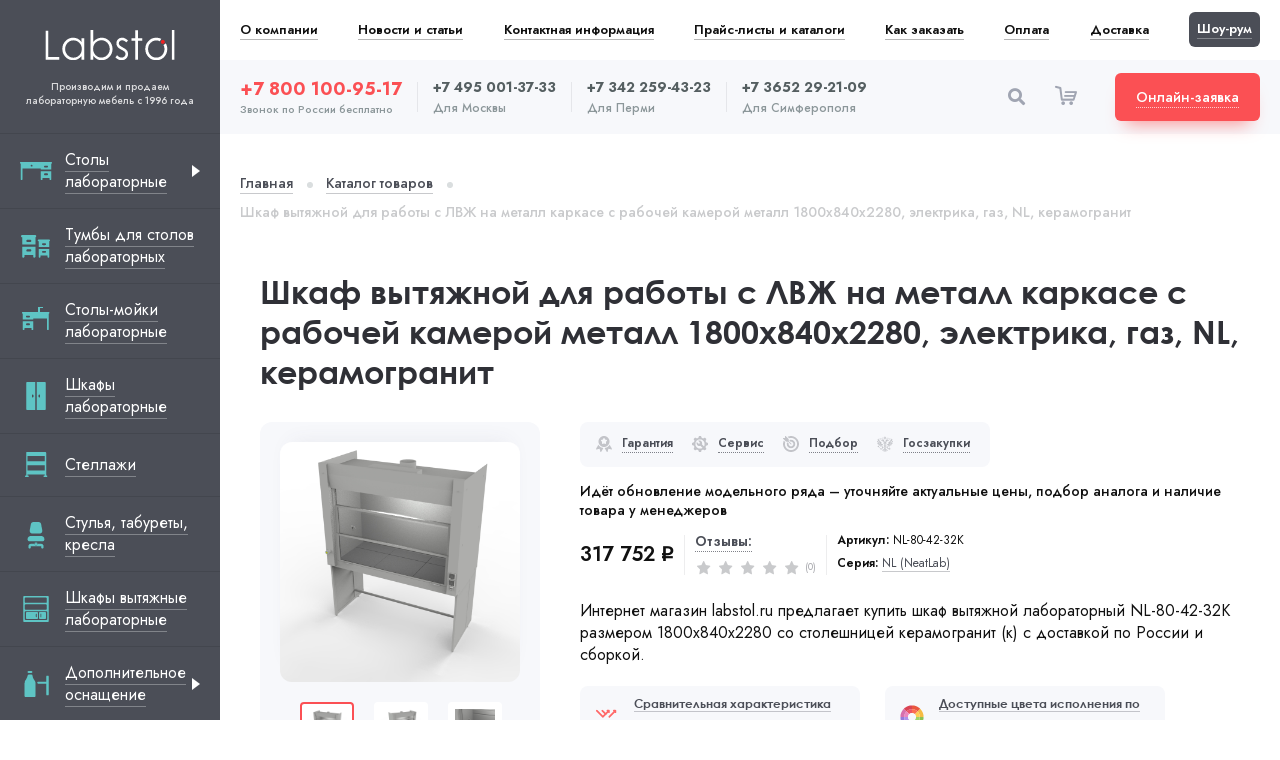

--- FILE ---
content_type: text/html; charset=utf-8
request_url: https://labstol.ru/katalog/shkafy-vytyazhnye-laboratornye/shkaf-vytjazhnoj-dlja-raboty-s-lvzh-na-metall-karkase-s-rabochej-kameroj-metall-1800x840x2280-elektrika-gaz-nl-keramogranit/
body_size: 28745
content:
<!DOCTYPE html>
<html lang="ru">

<head>
    <meta charset="utf-8">
    <meta name="description" content="Интернет-магазин labstol.ru предлагает купить шкаф вытяжной лабораторный NL-80-42-32К размером 1800x840x2280 со столешницей керамогранит (к) с доставкой по России и сборкой.">
    <meta name="keywords" content="шкаф, вытяжной, лабораторный, купить, установка, сборка, размер, ширина, глубина, высота, мм, цена, производство, завод, россия, labstol, лабстол, для, лаборатории, 1800, 840, 2280, NL-80-42-32К" />
    <meta http-equiv="X-UA-Compatible" content="IE=edge">
    <meta name="viewport" content="width=device-width, initial-scale=1, maximum-scale=1">
    <meta name="format-detection" content="telephone=no" />
    <link rel="icon" href="/static/img/favicon/favicon.20dfd916e33a.ico" type="image/x-icon">
    <link rel="icon" href="/static/img/favicon/favicon.06c8e8712ba8.svg" type="image/svg+xml">
    <link rel="apple-touch-icon" sizes="180x180" href="/apple-touch-icon.png">
    <link rel="icon" type="image/png" sizes="32x32" href="/static/img/favicon/favicon-32x32.35e099748ba3.png">
    <link rel="icon" type="image/png" sizes="16x16" href="/static/img/favicon/favicon-16x16.a0ebb425c64f.png">
    <meta name="msapplication-TileColor" content="#da532c">
    <meta name="theme-color" content="#ffffff">

    <link rel="canonical" href="https://labstol.ru/katalog/shkafy-vytyazhnye-laboratornye/shkaf-vytjazhnoj-dlja-raboty-s-lvzh-na-metall-karkase-s-rabochej-kameroj-metall-1800x840x2280-elektrika-gaz-nl-keramogranit/" />
    

    <title>Купить шкаф вытяжной лабораторный NL-80-42-32К | Labstol.ru</title>

    <link href="/static/css/app.d7c18c27a30a.css" rel="stylesheet" type="text/css" />

    

    
</head>

<body>
    <!-- Rating Mail.ru counter -->
    <script type="text/javascript">
    var _tmr = window._tmr || (window._tmr = []);
    _tmr.push({id: "3225976", type: "pageView", start: (new Date()).getTime(), pid: "USER_ID"});
    (function (d, w, id) {
    if (d.getElementById(id)) return;
    var ts = d.createElement("script"); ts.type = "text/javascript"; ts.async = true; ts.id = id;
    ts.src = "https://top-fwz1.mail.ru/js/code.js";
    var f = function () {var s = d.getElementsByTagName("script")[0]; s.parentNode.insertBefore(ts, s);};
    if (w.opera == "[object Opera]") { d.addEventListener("DOMContentLoaded", f, false); } else { f(); }
    })(document, window, "topmailru-code");
    </script><noscript><div>
    <img src="https://top-fwz1.mail.ru/counter?id=3225976;js=na" style="border:0;position:absolute;left:-9999px;" alt="Top.Mail.Ru" />
    </div></noscript>
    <!-- //Rating Mail.ru counter -->

    <script
  src="https://smartcaptcha.yandexcloud.net/captcha.js"
  defer
></script>
<script>window.YACAPTCHAKey = 'ysc1_bnjCX0L9j3Oi6WvpgwrumMJt6pxzedXQOEl09G03fc1a92c6';</script>

    <a class="totop-yakar flb-cc" id="toTop" onclick="topFunction()">
        <i class="icon-arrow-up"></i>
    </a>
    <div class="body-bg" id="top"></div>
    <div class="body-bg"></div>
    <div class="page-wrapper">
        <div class="sidebar__overlay"></div>
        <div class="sidebar">
            <a href="/" class="sidebar__logo"><img src="/static/img/logo.2791ba547a86.svg" width="130" alt="LabStol" title="Логотип LabStol"></a>
            <div class="sidebar__logo-title">
                Производим и продаем лабораторную мебель с 1996 года 
            </div>
            <ul class="sidebar__category" style="width:calc(100% + 40px);">

    <li>
        <a href="/katalog/stoly-laboratornye/" class="sidebar__category-a is-subcategory flb-csb">
            <svg fill="none" height="32" viewbox="0 0 32 32" width="32" xmlns="https://www.w3.org/2000/svg"> <g clip-path="url(#clip0)"> <path d="M31.0625 6.8855H0.9375C0.41975 6.8855 0 7.30525 0 7.823C0 8.23137 0.261563 8.57775 0.625938 8.70637V24.1771C0.625938 24.6949 1.04569 25.1146 1.56344 25.1146C2.08119 25.1146 2.50094 24.6949 2.50094 24.1771V13.496H20.6808V14.4557H31.3742V8.70631C31.7385 8.57775 32.0001 8.23131 32.0001 7.823C32 7.30525 31.5803 6.8855 31.0625 6.8855V6.8855ZM11.5909 11.6188C11.0727 11.6188 10.6528 11.1988 10.6528 10.6806C10.6528 10.1625 11.0727 9.74244 11.5909 9.74244C12.109 9.74244 12.529 10.1625 12.529 10.6806C12.5289 11.1988 12.1089 11.6188 11.5909 11.6188ZM27.0963 12.5563H24.9586C24.4408 12.5563 24.0211 12.1366 24.0211 11.6188C24.0211 11.1011 24.4408 10.6813 24.9586 10.6813H27.0963C27.6141 10.6813 28.0338 11.1011 28.0338 11.6188C28.0338 12.1366 27.6141 12.5563 27.0963 12.5563Z" fill="#5EC4C4"></path> <path d="M20.6807 24.1772C20.6807 24.6949 21.1004 25.1147 21.6182 25.1147C22.1359 25.1147 22.5557 24.6949 22.5557 24.1772V22.9017H29.499V24.1772C29.499 24.6949 29.9188 25.1147 30.4365 25.1147C30.9543 25.1147 31.374 24.6949 31.374 24.1772V16.3308H20.6807V24.1772ZM24.9584 18.3346H27.0962C27.6139 18.3346 28.0337 18.7544 28.0337 19.2721C28.0337 19.7899 27.6139 20.2096 27.0962 20.2096H24.9584C24.4407 20.2096 24.0209 19.7899 24.0209 19.2721C24.0209 18.7544 24.4407 18.3346 24.9584 18.3346Z" fill="#5EC4C4"></path> </g> <defs> <clippath id="clip0"> <rect fill="white" height="32" width="32"></rect> </clippath> </defs> </svg>
            <span class="title">
                <span>Столы лабораторные</span>
            </span>
        </a>
		
            <button class="sidebar__category-show"></button>
            <ul class="sidebar__subcategory">
                
                    <li><a href="/katalog/stoly-laboratornye/vysokie/">Высокие </a></li>
                
                    <li><a href="/katalog/stoly-laboratornye/dlya-priborov/">Для приборов </a></li>
                
                    <li><a href="/katalog/stoly-laboratornye/kompyuternye/">Компьютерные </a></li>
                
                    <li><a href="/katalog/stoly-laboratornye/metallicheskie/">Металлические </a></li>
                
                    <li><a href="/katalog/stoly-laboratornye/metallokeramika/">Металлокерамика </a></li>
                
                    <li><a href="/katalog/stoly-laboratornye/nerzhaveyushaya-stal/">Нержавеющая сталь </a></li>
                
                    <li><a href="/katalog/stoly-laboratornye/nizkie/">Низкие </a></li>
                
                    <li><a href="/katalog/stoly-laboratornye/ostrovnye/">Островные </a></li>
                
                    <li><a href="/katalog/stoly-laboratornye/podkatnye/">Подкатные </a></li>
                
                    <li><a href="/katalog/stoly-laboratornye/pristennye/">Пристенные </a></li>
                
                    <li><a href="/katalog/stoly-laboratornye/specialnogo-naznacheniya/">Специального назначения </a></li>
                
                    <li><a href="/katalog/stoly-laboratornye/stoly-tumby/">Столы-тумбы </a></li>
                
                    <li><a href="/katalog/stoly-laboratornye/titrovalnye/">Титровальные </a></li>
                
                    <li><a href="/katalog/stoly-laboratornye/torcevye/">Торцевые </a></li>
                
                    <li><a href="/katalog/stoly-laboratornye/uglovye/">Угловые </a></li>
                
                    <li><a href="/katalog/stoly-laboratornye/fizicheskie/">Физические </a></li>
                
                    <li><a href="/katalog/stoly-laboratornye/khimicheskie/">Химические </a></li>
                
                    <li><a href="/katalog/stoly-laboratornye/shirinoj-1200/">Шириной 1200 </a></li>
                
                    <li><a href="/katalog/stoly-laboratornye/shirinoj-600/">Шириной 600 </a></li>
                
                    <li><a href="/katalog/stoly-laboratornye/ekonom/">Эконом </a></li>
                
                    <li><a href="/katalog/stoly-laboratornye/elektrificirovannye/">Электрифицированные </a></li>
                
            </ul>
        
    </li>

    <li>
        <a href="/katalog/tumby-dlya-stolov-laboratornyh/" class="sidebar__category-a flb-csb">
            <svg width="32" height="32" viewBox="0 0 32 32" fill="none" xmlns="https://www.w3.org/2000/svg">
                <path d="M29.0627 9.46191H18.6812C18.1634 9.46191 17.7437 9.88166 17.7437 10.3994C17.7437 10.8078 18.0052 11.1542 18.3696 11.2828L18.681 11.2827V12.0764V13.5764V15.1327V16.0724V17.0321H29.3744V11.2827C29.7387 11.1542 30.0003 10.8077 30.0003 10.3994C30.0002 9.88166 29.5804 9.46191 29.0627 9.46191ZM25.0965 15.1327H22.9588C22.441 15.1327 22.0213 14.713 22.0213 14.1952C22.0213 13.6775 22.441 13.2577 22.9588 13.2577H25.0965C25.6143 13.2577 26.034 13.6775 26.034 14.1952C26.034 14.713 25.6143 15.1327 25.0965 15.1327Z" fill="#5EC4C4" />
                <path d="M18.6812 26.7536C18.6812 27.2714 19.1009 27.6911 19.6187 27.6911C20.1364 27.6911 20.5562 27.2714 20.5562 26.7536V25.4781H27.4995V26.7536C27.4995 27.2714 27.9193 27.6911 28.437 27.6911C28.9548 27.6911 29.3745 27.2714 29.3745 26.7536V18.9072H18.6812V26.7536ZM22.9589 20.911H25.0967C25.6144 20.911 26.0342 21.3308 26.0342 21.8485C26.0342 22.3663 25.6144 22.786 25.0967 22.786H22.9589C22.4412 22.786 22.0214 22.3663 22.0214 21.8485C22.0214 21.3308 22.4412 20.911 22.9589 20.911Z" fill="#5EC4C4" />
                <path d="M15.0896 5H2.16697C1.52249 5 1 5.52249 1 6.16697C1 6.6753 1.32558 7.10645 1.77915 7.26656L2.16678 7.26649V8.25444V10.1216V12.0588V13.2285V14.4231H15.4775V7.26649C15.931 7.10646 16.2566 6.67522 16.2566 6.16697C16.2565 5.52249 15.734 5 15.0896 5ZM10.1526 12.0588H7.49158C6.8471 12.0588 6.32461 11.5363 6.32461 10.8919C6.32461 10.2474 6.8471 9.7249 7.49158 9.7249H10.1526C10.7971 9.7249 11.3195 10.2474 11.3195 10.8919C11.3195 11.5363 10.7971 12.0588 10.1526 12.0588Z" fill="#5EC4C4" />
                <path d="M2.16699 26.5242C2.16699 27.1687 2.68948 27.6912 3.33396 27.6912C3.97844 27.6912 4.50093 27.1687 4.50093 26.5242V24.9365H13.1438V26.5242C13.1438 27.1687 13.6663 27.6912 14.3108 27.6912C14.9553 27.6912 15.4777 27.1687 15.4777 26.5242V16.7573H2.16699V26.5242ZM7.49179 19.2516H10.1528C10.7973 19.2516 11.3198 19.7741 11.3198 20.4186C11.3198 21.063 10.7973 21.5855 10.1528 21.5855H7.49179C6.84731 21.5855 6.32482 21.063 6.32482 20.4186C6.32482 19.7741 6.84731 19.2516 7.49179 19.2516Z" fill="#5EC4C4" />
            </svg>
            <span class="title">
                <span>Тумбы для столов лабораторных</span>
            </span>
        </a>
		
    </li>

    <li>
        <a href="/katalog/stoly-mojki-laboratornye/" class="sidebar__category-a flb-csb">
            <svg width="32" height="32" viewBox="0 0 32 32" fill="none" xmlns="https://www.w3.org/2000/svg">
                <path d="M2.9375 6.8855H28.5C29.0178 6.8855 29.4375 7.30525 29.4375 7.823C29.4375 8.23137 29.1759 8.57775 28.8116 8.70637V24.1771C28.8116 24.6949 28.3918 25.1146 27.8741 25.1146C27.3563 25.1146 26.9366 24.6949 26.9366 24.1771V13.496H13.3192V14.4557H2.62581V8.70631C2.2615 8.57775 1.99994 8.23131 1.99994 7.823C2 7.30525 2.41975 6.8855 2.9375 6.8855ZM6.90369 12.5563H9.04144C9.55919 12.5563 9.97894 12.1366 9.97894 11.6188C9.97894 11.1011 9.55919 10.6813 9.04144 10.6813H6.90369C6.38594 10.6813 5.96619 11.1011 5.96619 11.6188C5.96619 12.1366 6.38594 12.5563 6.90369 12.5563Z" fill="#5EC4C4" />
                <path d="M13.3193 24.1772C13.3193 24.6949 12.8996 25.1147 12.3818 25.1147C11.8641 25.1147 11.4443 24.6949 11.4443 24.1772V22.9017H4.50096V24.1772C4.50096 24.6949 4.08121 25.1147 3.56346 25.1147C3.04571 25.1147 2.62596 24.6949 2.62596 24.1772V16.3308H13.3193V24.1772ZM9.04159 18.3346H6.90384C6.38609 18.3346 5.96634 18.7544 5.96634 19.2721C5.96634 19.7899 6.38609 20.2096 6.90384 20.2096H9.04159C9.55934 20.2096 9.97909 19.7899 9.97909 19.2721C9.97909 18.7544 9.55934 18.3346 9.04159 18.3346Z" fill="#5EC4C4" />
                <path d="M18 2H20V7H18V2Z" fill="#5EC4C4" />
                <path d="M18 2H23V3H18V2Z" fill="#5EC4C4" />
            </svg>
            <span class="title">
                <span>Столы-мойки лабораторные</span>
            </span>
        </a>
		
    </li>

    <li>
        <a href="/katalog/shkafy-laboratornye/" class="sidebar__category-a flb-csb">
            <svg width="32" height="32" viewBox="0 0 32 32" fill="none" xmlns="https://www.w3.org/2000/svg">
                <path d="M15.1801 2H7.04395C6.59092 2 6.22363 2.36728 6.22363 2.82032V29.1798C6.22363 29.6329 6.59092 30.0001 7.04395 30.0001H15.1801V2ZM12.7191 17.504C12.2661 17.504 11.8988 17.1367 11.8988 16.6837V15.3165C11.8988 14.8634 12.2661 14.4962 12.7191 14.4962C13.1721 14.4962 13.5394 14.8634 13.5394 15.3165V16.6837C13.5394 17.1367 13.1721 17.504 12.7191 17.504Z" fill="#5EC4C4" />
                <path d="M24.9574 2H16.8213V30.0001H24.9574C25.4104 30.0001 25.7777 29.6329 25.7777 29.1798V2.82032C25.7777 2.36728 25.4104 2 24.9574 2ZM20.1026 16.6837C20.1026 17.1367 19.7353 17.504 19.2822 17.504C18.8292 17.504 18.4619 17.1367 18.4619 16.6837V15.3165C18.4619 14.8634 18.8292 14.4962 19.2822 14.4962C19.7353 14.4962 20.1026 14.8634 20.1026 15.3165V16.6837Z" fill="#5EC4C4" />
            </svg>
            <span class="title">
                <span>Шкафы лабораторные</span>
            </span>
        </a>
		
    </li>

    <li>
        <a href="/katalog/stellazhi/" class="sidebar__category-a flb-csb">
            <svg width="32" height="32" viewBox="0 0 32 32" fill="none" xmlns="https://www.w3.org/2000/svg">
                <path d="M26.6777 26.5352H26.165C26.165 25.8313 26.165 4.26235 26.165 3.73242C26.165 3.32793 25.8371 3 25.4326 3H6.87793C6.47344 3 6.14551 3.32793 6.14551 3.73242C6.14551 5.73994 6.14551 25.4224 6.14551 26.5352H5.63281C5.22832 26.5352 4.90039 26.8631 4.90039 27.2676C4.90039 27.6721 5.22832 28 5.63281 28H8.12305C8.52754 28 8.85547 27.6721 8.85547 27.2676C8.85547 26.8631 8.52754 26.5352 8.12305 26.5352H7.61035V25.5098H24.7002V26.5352H24.1875C23.783 26.5352 23.4551 26.8631 23.4551 27.2676C23.4551 27.6721 23.783 28 24.1875 28H26.6777C27.0822 28 27.4102 27.6721 27.4102 27.2676C27.4102 26.8631 27.0822 26.5352 26.6777 26.5352ZM24.7002 21.5547H7.61035V16.2324H24.7002V21.5547ZM24.7002 12.2773H7.61035V6.95508H24.7002V12.2773Z" fill="#5EC4C4" />
            </svg>
            <span class="title">
                <span>Стеллажи</span>
            </span>
        </a>
		
    </li>

    <li>
        <a href="/katalog/stulya-taburety-kresla/" class="sidebar__category-a flb-csb">
            <svg width="32" height="32" viewBox="0 0 32 32" fill="none" xmlns="https://www.w3.org/2000/svg">
                <path d="M22.2916 12.4212C22.4458 13.192 22.2434 13.9917 21.7328 14.5988C21.2317 15.2154 20.4898 15.5623 19.6901 15.5623H12.3095C11.5098 15.5623 10.7679 15.2154 10.2668 14.5988C9.75616 13.9917 9.55382 13.192 9.69835 12.4212L10.8931 6.15829C11.134 4.90571 12.2324 4 13.4946 4H18.4953C19.7672 4 20.8656 4.90571 21.1065 6.15829L22.2916 12.4212Z" fill="#5EC4C4" />
                <path d="M21.1344 17.9351C22.9705 17.9351 24.4563 19.4209 24.4563 21.257C24.4563 22.4288 23.5141 23.371 22.3424 23.371H9.65842C8.48667 23.371 7.54443 22.4288 7.54443 21.257C7.54443 19.4209 9.03027 17.9351 10.8664 17.9351H21.1344Z" fill="#5EC4C4" />
                <path d="M17.2085 25.7871V26.3911C17.2085 27.0555 16.6649 27.5991 16.0005 27.5991C15.3361 27.5991 14.7925 27.0555 14.7925 26.3911V25.7871H17.2085Z" fill="#5EC4C4" />
                <path d="M14.7925 24.5791H17.2085V25.7871H14.7925V24.5791Z" fill="#5EC4C4" />
                <path d="M16.0002 27.5991C16.6645 27.5991 17.2081 27.0555 17.2081 26.3911V25.7871H21.1341C22.4629 25.7871 23.5501 26.8743 23.5501 28.2031V29.4111C23.5501 30.0755 23.0065 30.6191 22.3421 30.6191C21.6777 30.6191 21.1341 30.0755 21.1341 29.4111V28.2031H10.8662V29.4111C10.8662 30.0755 10.3226 30.6191 9.65819 30.6191C8.99379 30.6191 8.4502 30.0755 8.4502 29.4111V28.2031C8.4502 26.8743 9.53739 25.7871 10.8662 25.7871H14.7922V26.3911C14.7922 27.0555 15.3358 27.5991 16.0002 27.5991Z" fill="#5EC4C4" />
            </svg>
            <span class="title">
                <span>Стулья, табуреты, кресла</span>
            </span>
        </a>
		
    </li>

    <li>
        <a href="/katalog/shkafy-vytyazhnye-laboratornye/" class="sidebar__category-a flb-csb">
            <svg fill="none" height="32" viewbox="0 0 32 32" width="32" xmlns="https://www.w3.org/2000/svg"> <path d="M4.24512 3C3.69283 3 3.24512 3.44772 3.24512 4V28C3.24512 28.5523 3.69283 29 4.24512 29H27.7546C28.3068 29 28.7546 28.5523 28.7546 28V4C28.7546 3.44772 28.3068 3 27.7546 3H4.24512ZM4.71682 5.4717C4.71682 4.91941 5.16453 4.4717 5.71682 4.4717H25.7923C26.3446 4.4717 26.7923 4.91941 26.7923 5.4717V8.86792C26.7923 9.42021 26.3446 9.86792 25.7923 9.86792H5.71681C5.16453 9.86792 4.71682 9.42021 4.71682 8.86792V5.4717ZM4.71682 12.3396C4.71682 11.7873 5.16453 11.3396 5.71682 11.3396H25.7923C26.3446 11.3396 26.7923 11.7873 26.7923 12.3396V15.7358C26.7923 16.2881 26.3446 16.7358 25.7923 16.7358H5.71681C5.16453 16.7358 4.71682 16.2881 4.71682 15.7358V12.3396ZM27.2829 26.0377C27.2829 26.59 26.8351 27.0377 26.2829 27.0377H19.9244H18.9432H5.71682C5.16453 27.0377 4.71682 26.59 4.71682 26.0377V19.2075C4.71682 18.6553 5.16453 18.2075 5.71682 18.2075H18.9432H19.9244H26.2829C26.8351 18.2075 27.2829 18.6553 27.2829 19.2075V26.0377Z" fill="#5EC4C4"></path> <path d="M6 25C6 25.5523 6.44772 26 7 26H17C17.5523 26 18 25.5523 18 25V20C18 19.4477 17.5523 19 17 19H7C6.44772 19 6 19.4477 6 20V25ZM15.8571 21.1875C15.8571 20.9456 16.0487 20.75 16.2857 20.75C16.5227 20.75 16.7143 20.9456 16.7143 21.1875V23.8125C16.7143 24.0544 16.5227 24.25 16.2857 24.25C16.0487 24.25 15.8571 24.0544 15.8571 23.8125V21.1875Z" fill="#5EC4C4"></path> <path d="M19 25C19 25.5523 19.4477 26 20 26H25C25.5523 26 26 25.5523 26 25V20C26 19.4477 25.5523 19 25 19H20C19.4477 19 19 19.4477 19 20V25ZM20.4 21.1875C20.4 20.9456 20.6086 20.75 20.8667 20.75C21.1247 20.75 21.3333 20.9456 21.3333 21.1875V23.8125C21.3333 24.0544 21.1247 24.25 20.8667 24.25C20.6086 24.25 20.4 24.0544 20.4 23.8125V21.1875Z" fill="#5EC4C4"></path> </svg>
            <span class="title">
                <span>Шкафы вытяжные лабораторные</span>
            </span>
        </a>
		
    </li>

    <li>
        <a href="/katalog/dopolnitelnoe-osnashchenie/" class="sidebar__category-a is-subcategory flb-csb">
            <svg fill="none" height="32" viewbox="0 0 32 32" width="32" xmlns="https://www.w3.org/2000/svg"> <path d="M14.7501 29.0001H5.38537C4.95439 29.0001 4.60498 28.6507 4.60498 28.2197V15.6294C4.60498 14.1312 4.84539 13.0058 5.65997 12.0129C6.37158 11.1455 7.04371 9.38626 7.04371 9.38626L7.72655 7.3897C7.72655 6.95871 8.07596 6.6093 8.50694 6.6093H11.6285C12.0595 6.6093 12.4089 6.95871 12.4089 7.3897L12.8966 9.38626C12.8966 9.38626 13.5688 11.1455 14.2804 12.0129C15.095 13.0058 15.5305 14.1312 15.5305 15.6294V28.2197C15.5305 28.6507 15.1811 29.0001 14.7501 29.0001Z" fill="#5EC4C4"></path> <rect fill="#5EC4C4" height="2.36006" rx="0.786686" transform="rotate(-90 26.3174 27.356)" width="19.6671" x="26.3174" y="27.356"></rect> <path d="M17.2861 14.5172C17.2861 14.0827 17.6383 13.7305 18.0728 13.7305L27.2298 13.7305C27.6643 13.7305 28.0165 14.0827 28.0165 14.5172L28.0165 15.6814L18.0728 15.6814C17.6383 15.6814 17.2861 15.3292 17.2861 14.8948L17.2861 14.5172Z" fill="#5EC4C4"></path> <rect fill="#5EC4C4" height="1.95098" rx="0.97549" width="4.87745" x="7.53125" y="3"></rect> </svg>
            <span class="title">
                <span>Дополнительное оснащение</span>
            </span>
        </a>
		
            <button class="sidebar__category-show"></button>
            <ul class="sidebar__subcategory">
                
                    <li><a href="/katalog/dopolnitelnoe-osnashchenie/butyli-dlya-sbora-hraneniya-i-transportirovki/">Бутыли для сбора, хранения и транспортировки </a></li>
                
                    <li><a href="/katalog/dopolnitelnoe-osnashchenie/dlya-vytyazhnyh-shkafov/">Для вытяжных шкафов </a></li>
                
                    <li><a href="/katalog/dopolnitelnoe-osnashchenie/kanistry-dlya-sbora-hraneniya-i-transportirovki/">Канистры для сбора, хранения и транспортировки </a></li>
                
                    <li><a href="/katalog/dopolnitelnoe-osnashchenie/mojki-i-slivnye-rakoviny/">Мойки и сливные раковины </a></li>
                
                    <li><a href="/katalog/dopolnitelnoe-osnashchenie/stojki/">Стойки </a></li>
                
            </ul>
        
    </li>

    <li>
        <a href="/katalog/vesovye-stoly/" class="sidebar__category-a flb-csb">
            <svg width="32" height="32" viewBox="0 0 32 32" fill="none" xmlns="https://www.w3.org/2000/svg">
                <path d="M19.2243 12.4117L22.331 8.58812H20.353V5.5293H14.2354V8.58812H12.3496L15.3705 12.4117H19.2243ZM15.7648 7.05871H18.8236V8.58812H15.7648V7.05871Z" fill="#5EC4C4" />
                <path d="M3 22V24.2941H5.29412V31H8.35294V24.2941H23.6471V31H26.7059V24.2941H29V22H3Z" fill="#5EC4C4" />
                <path d="M25.7062 17H23.4121V9.68324L19.9526 13.9412H14.6299L11.1768 9.57058V17H7.35326V8.45722C8.24419 8.14221 8.88267 7.29293 8.88267 6.29412C8.88267 5.0271 7.85552 4 6.58855 4C5.32154 4 4.29443 5.0271 4.29443 6.29412C4.29443 7.29293 4.93291 8.14221 5.82385 8.45722V17H4.29443V19.2941H25.7062V17Z" fill="#5EC4C4" />
            </svg>
            <span class="title">
                <span>Весовые столы</span>
            </span>
        </a>
		
    </li>

    <li>
        <a href="/katalog/stellazhi-dlya-vyrashivaniya-rastenij/" class="sidebar__category-a flb-csb">
            <svg width="32" height="32" viewBox="0 0 32 32" fill="none" xmlns="https://www.w3.org/2000/svg">
                <path d="M17.0305 20.9955C16.6286 20.572 16.111 20.2823 15.5409 20.1603C15.5398 18.3913 15.5457 17.908 15.5181 17.152C15.7185 14.3357 16.3203 12.4363 16.7908 11.3379C17.1387 10.5257 17.4673 10.0213 17.6413 9.78228C18.2763 9.71721 19.5339 9.56933 20.2679 8.48081C20.8886 7.56033 20.9444 6.20186 20.4334 4.44312C20.3388 4.11734 19.9982 3.9299 19.6722 4.02454C17.912 4.53587 16.7938 5.3111 16.3486 6.32868C15.8555 7.45586 16.3063 8.52807 16.5989 9.12745C16.2191 9.66499 15.512 10.8572 14.9669 12.8844C14.6488 11.6465 14.2713 10.9506 14.0363 10.606C14.1516 9.97312 14.3511 8.73509 13.5166 7.73229C12.8056 6.87786 11.5162 6.44352 9.68438 6.44122C9.34517 6.44081 9.06973 6.71544 9.06932 7.05473C9.06702 8.88657 9.49825 10.177 10.3509 10.8901C11.1424 11.5521 12.1024 11.6086 13.1047 11.4377C13.4723 12.0697 14.3112 13.991 14.3112 18.362L14.3124 20.1597C13.7414 20.2814 13.223 20.5714 12.8206 20.9955C10.9148 20.1536 8.7417 21.5534 8.7417 23.6573V24.3535C8.7417 24.6927 9.01674 24.9677 9.35598 24.9677H20.495C20.8343 24.9677 21.1093 24.6927 21.1093 24.3535V23.6573C21.1093 21.5572 18.9397 20.1522 17.0305 20.9955V20.9955Z" fill="#5EC4C4" />
                <rect x="5.51611" y="26.5806" width="20.1613" height="2.41935" rx="0.806452" fill="#5EC4C4" />
                <path d="M25.6774 19.3225C26.1228 19.3225 26.4839 19.6836 26.4839 20.129L26.4839 28.1935C26.4839 28.6389 26.1228 28.9999 25.6774 28.9999L24.0645 28.9999L24.0645 20.129C24.0645 19.6836 24.4256 19.3225 24.871 19.3225L25.6774 19.3225Z" fill="#5EC4C4" />
            </svg>
            <span class="title">
                <span>Стеллажи для выращивания растений</span>
            </span>
        </a>
		
    </li>

</ul>
            <a href="/katalog/serii/mml/" class="sidebar__category-biglink mb20">
                <img src="/static/img/MML.c5a5b0e09a1e.png" class="bg" alt="Серия MML" title="Фото серии MML">
                <span class="series">Серия</span>
                <span class="title"><span>MML</span></span>
            </a>
            <a href="/katalog/serii/nl/" class="sidebar__category-biglink mb20">
                <img src="/static/img/NL.041173a57406.png" class="bg" alt="Серия NL" title="Фото серии NL">
                <span class="series">Серия</span>
                <span class="title"><span>NL</span></span>
            </a>
            <a href="/3d-dizajn-proekt-s-planom-rasstanovki-laboratornoj-mebeli-v-pomeshchenii/" class="sidebar__category-link mt20 mb20">
                <img src="/static/img/icon/3d.a1f712d03d48.svg" width="24" height="24" alt="3d" class="icon">
                <span class="title fz14"><span>Бесплатная разработка 3D дизайн-проекта</span></span>
            </a>
            <a href="/zakazat-proektnym-organizaciyam-razrabotku-proektno-smetnoi-dokumentacii/" class="sidebar__category-link mb20">
                <img src="/static/img/icon/rpsk.86661b52cadf.svg" width="24" height="24" alt="rpsk" class="icon">
                <span class="title fz14"><span>Разработка проектно-сметной, конструкторской
                        и технической документации</span></span>
            </a>
        </div>
        <div class="main-wrapper">
            <ul class="header__menu flb-csb">
                <li>
                    <a href="/o-kompanii/">О компании</a>
                </li>
                <li>
                    <a href="/novosti-i-stati/">Новости и статьи</a>
                </li>
                <li>
                    <a href="/kontaktnaya-informaciya/">Контактная информация</a>
                </li>
                <li>
                    <a href="/prajs-listy-i-katalogi/">Прайс-листы и каталоги</a>
                </li>
                <li>
                    <a href="/dostavka-i-oplata/#kak-zakazat">Как заказать</a>
                </li>
                <li>
                    <a href="/dostavka-i-oplata/#oplata-zakaza">Оплата</a>
                </li>
                <li>
                    <a href="/dostavka-i-oplata/#dostavka-zakaza">Доставка</a>
                </li>
                <li>
                    <a href="/shou-rum/" class="show-room"><span>Шоу-рум</span></a>
                </li>
            </ul>
            <header class="header mb40 flb-csb">
                <div class="header__mobile-contacts flb-csb" style="width:calc(100% + 40px);min-width:calc(100% + 40px);">
                    <div class="header__phone center">
                        <div class="phone-city">Звонок по России бесплатно</div>
                        <a href="tel:+78001009517" class="phone red-phone">+7 800 100-95-17</a>
                    </div>
                    <button class="header__backcall btn-red flb-cc"><span>Онлайн-заявка</span></button>
                </div>
                <a href="/" class="header__logo"><img src="/static/img/logo-dark.84b8dc22cb2e.svg" width="100" alt="LabStol" title="Логотип LabStol"></a>
                <div class="header__phone-list flb-csb">
                    <div class="header__phone">
                        <a href="tel:+78001009517" class="phone red-phone">+7 800 100-95-17</a>
                        <div class="phone-city">Звонок по России бесплатно</div>
                    </div>
                    <div class="header__phone-brd"></div>
                    <div class="header__phone">
                        <a href="tel:+74950013733" class="phone">+7 495 001-37-33</a>
                        <div class="phone-city">Для Москвы</div>
                    </div>
                    <div class="header__phone-brd"></div>
                    <div class="header__phone">
                        <a href="tel:+73422594323" class="phone">+7 342 259-43-23</a>
                        <div class="phone-city">Для Перми</div>
                    </div>
                    <div class="header__phone-brd"></div>
                    <div class="header__phone">
                        <a href="tel:+73652292109" class="phone">+7 3652 29-21-09</a>
                        <div class="phone-city">Для Симферополя</div>
                    </div>
                </div>
                <div class="flb-csb">
                    <button class="header__search-btn icon-search"></button> 
                    <!--noindex-->          
                    <div class="header__cart-wrap js-shopping-cart"
                        id="cart-div"
                        v-cloak
                        data-create-order-url="/orders/create-order/"
                        data-fetch-items-url="/cart/products-list/"
                        data-cart-item-update-url="/cart/update/"
                        data-cart="{&#34;products_qty&#34;: 0, &#34;items&#34;: 0, &#34;price&#34;: 0, &#34;products&#34;: []}"
                        >   
                        <a href="/cart/" class="header__cart">
                            <i class="icon-cart"></i>
                            <span class="count flb-cc"
                                v-if="totalItems"
                                v-text="totalItems">
                                { itemsCount }</span>
                        </a>
                        <section v-if="emptyCartPage" class="header__cart-inform hide-md">
                            <!-- BEGIN empty cart -->
                            <div class="header__cart-order flb-csb">
                                <div class="cart__total-price">
                                    <span class="solid">Ваша корзина пуста</span>
                                </div>
                            </div>
                            <!-- END empty cart -->
                        </section>
                        <section v-if="!emptyCartPage" class="header__cart-inform hide-md">
                            <!-- BEGIN cart -->
                            <div v-for="item in cartItems" class="header__cart-products js-shcart-items">
                                <div class="cart__product-list mb40">
                                    <div class="product__item cart-item flb-csb mb20">
                                        <a :href="item.url" class="product__item-img flb-cc">
                                            <img :src="item.image.url" alt="item.image.alt">
                                        </a>
                                        <div class="product__item-title">
                                            <a :href="item.url">{ item.title }</a>
                                        </div>
                                        <div class="product__counter flb-csb mr30">
                                            <button class="minus btn" @click.prevent="decreaseItem(item)" :class="{'product-counter__btn--inactive': item.qty === 1}">-</button>
                                            <input class="count" type="text" :value="item.qty">
                                            <button class="plus btn" @click.prevent="increaseItem(item)" :class="{'product-counter__btn--inactive': item.qty === item.max_quantity}" data-event-ya="AddToCart" data-event-tmr="AddtoCart">+</button>
                                        </div>
                                        <div class="price-total">
                                            <div class="product__item-labelprice">Итоговая сумма:</div>
                                            <div class="product__item-price">{item.total_price}</div>
                                        </div>
                                    </div>
                                </div>                                                         
                            </div>
                            <div class="header__cart-order flb-csb">
                                <div class="cart__total-price">
                                    Итого: <span class="js-total-price">{ itemsPrice }</span>
                                </div>
                                <a href="/oformit-zakaz/" class="cart__link-order btn-red flb-cc">
                                    <span class="solid">Оформить заказ</span>
                                </a>
                                
                            </div>
                        </section>
                        <!-- END cart -->
                    </div>
                    <!--/noindex-->
                    <div class="header__nav-toggle">
                        <div class="hamburger">
                            <span></span>
                            <span></span>
                            <span></span>
                        </div>
                        <div class="cross">
                            <span></span>
                            <span></span>
                        </div>
                    </div>
                    <button class="header__backcall pc-backcall btn-red flb-cc"><span>Онлайн-заявка</span></button>
                </div>
                <form action="/katalog/poisk/" method="get" class="header__search-form">
                    <input type="text" name="q" value="" placeholder="Поиск" class="input-search">
                    <a class="close-form icon-close"></a>
                </form>
            </header>
            


    <ul class="breadcrumbs" itemscope itemtype="https://schema.org/BreadcrumbList">
        <li itemscope itemprop="itemListElement" itemtype="https://schema.org/ListItem">
            <a href="/" itemprop="item"><span itemprop="name">Главная</span></a>
            <meta itemprop="position" content="1">
        </li>
        
            <li itemscope itemprop="itemListElement" itemtype="https://schema.org/ListItem">
                <a href="/katalog/" itemprop="item">
                    <span itemprop="name">Каталог товаров</span>
                </a>
                <meta itemprop="position" content="2">
            </li>
        
        
            
                
                <li itemscope="" itemprop="itemListElement" itemtype="https://schema.org/ListItem">
                    <span itemprop="item" >
                        <span itemprop="name">Шкаф вытяжной для работы с ЛВЖ на металл каркасе с рабочей камерой металл 1800x840x2280, электрика, газ, NL, керамогранит</span>
                        <meta itemprop="position" content="3">
                    </span>
                </li>
            
        
    </ul>


<div class="container">
    <div class="container" itemscope itemtype="https://schema.org/Product">
        <h1 itemprop="name">Шкаф вытяжной для работы с ЛВЖ на металл каркасе с рабочей камерой металл 1800x840x2280, электрика, газ, NL, керамогранит</h1>
        <meta itemprop="description" content="мини.описание">
        <div class="product__dtype">
            
            
            
            
        </div>
        <div class="flb-sb als">
            <div class="product__dimg">
            
                <div class="product__dimg-slider slider">
                    
                    
                        <a href="/media/images/products/photos/2022/08/24/nl80-42-32k.1965.jpg" class="img">
                            <img src="/media/images/products/photos/2022/08/24/nl80-42-32k.1965.jpg" alt="Шкаф вытяжной для работы с ЛВЖ на металл каркасе с рабочей камерой металл 1800x840x2280, электрика, газ, NL, керамогранит" title="Фото Шкаф вытяжной для работы с ЛВЖ на металл каркасе с рабочей камерой металл 1800x840x2280, электрика, газ, NL, керамогранит" itemprop="image">
                        </a>
                    
                        <a href="/media/images/products/photos/2022/08/24/nl80-42-32k.1966.jpg" class="img">
                            <img src="/media/images/products/photos/2022/08/24/nl80-42-32k.1966.jpg" alt="Шкаф вытяжной для работы с ЛВЖ на металл каркасе с рабочей камерой металл 1800x840x2280, электрика, газ, NL, керамогранит" title="Фото Шкаф вытяжной для работы с ЛВЖ на металл каркасе с рабочей камерой металл 1800x840x2280, электрика, газ, NL, керамогранит" itemprop="image">
                        </a>
                    
                        <a href="/media/images/products/photos/2022/08/24/nl80-42-32k.1967.jpg" class="img">
                            <img src="/media/images/products/photos/2022/08/24/nl80-42-32k.1967.jpg" alt="Шкаф вытяжной для работы с ЛВЖ на металл каркасе с рабочей камерой металл 1800x840x2280, электрика, газ, NL, керамогранит" title="Фото Шкаф вытяжной для работы с ЛВЖ на металл каркасе с рабочей камерой металл 1800x840x2280, электрика, газ, NL, керамогранит" itemprop="image">
                        </a>
                    
                </div>
                <div class="product__dimg-dopfoto slider hide-sm">
                    <img src="/media/images/products/photos/2022/08/24/nl80-42-32k.1965.jpg" class="dopfoto active" alt="Шкаф вытяжной для работы с ЛВЖ на металл каркасе с рабочей камерой металл 1800x840x2280, электрика, газ, NL, керамогранит" title="Фото Шкаф вытяжной для работы с ЛВЖ на металл каркасе с рабочей камерой металл 1800x840x2280, электрика, газ, NL, керамогранит">
                    
                        
                            <img src="/media/images/products/photos/2022/08/24/nl80-42-32k.1966.jpg" class="dopfoto" alt="Шкаф вытяжной для работы с ЛВЖ на металл каркасе с рабочей камерой металл 1800x840x2280, электрика, газ, NL, керамогранит" title="Фото Шкаф вытяжной для работы с ЛВЖ на металл каркасе с рабочей камерой металл 1800x840x2280, электрика, газ, NL, керамогранит">
                        
                            <img src="/media/images/products/photos/2022/08/24/nl80-42-32k.1967.jpg" class="dopfoto" alt="Шкаф вытяжной для работы с ЛВЖ на металл каркасе с рабочей камерой металл 1800x840x2280, электрика, газ, NL, керамогранит" title="Фото Шкаф вытяжной для работы с ЛВЖ на металл каркасе с рабочей камерой металл 1800x840x2280, электрика, газ, NL, керамогранит">
                        
                    
                </div>
                <div class="product__dimg-info">Реальный вид продукции может отличаться от представленного на сайте изображения</div>
            
            </div>
            <div class="product__dwrap mb40">
            
                <div class="product__dtab-popup mb15">
                    <button class="tab" data-text="garanty-tab">
                        <img src="/static/img/product-icon/tab-i1.058dde4fd876.svg" width="16" height="16" alt="icon">
                        <span>Гарантия</span>
                    </button>
                    <button class="tab" data-text="servis-tab">
                        <img src="/static/img/product-icon/tab-i2.da2efc0439e8.svg" width="16" height="16" alt="icon">
                        <span>Сервис</span>
                    </button>
                    <button class="tab" data-text="podbor-tab">
                        <img src="/static/img/product-icon/tab-i3.9696ab5471f9.svg" width="16" height="16" alt="icon">
                        <span>Подбор</span>
                    </button>
                    <button class="tab" data-text="goszakupki-tab">
                        <img src="/static/img/product-icon/tab-i4.c8de3c402b15.svg" width="16" height="16" alt="icon">
                        <span>Госзакупки</span>
                    </button>
                </div>
                <div class="product__dwrap-info flb-cs">
                    <div class="product__dprice_info mb20">
                        Идёт обновление модельного ряда – уточняйте актуальные цены, подбор аналога и наличие товара у менеджеров
                    </div>
                    <div class="product__dwrap-brd"></div>
                    <div class="product__dprice mb20" itemprop="offers" itemscope itemtype="https://schema.org/Offer">
                        
                        <div class="price" itemprop="price">317 752  <span class="rub" itemprop="priceCurrency" content="RUB">q</span></div>
                    </div>
                    <div class="product__dwrap-brd"></div>
                    <div class="product__dreviews mb20" itemprop="aggregateRating" itemscope itemtype="https://schema.org/AggregateRating">
                        <button class="reviews-open">Отзывы:</button>
                        <div class="reviews-rating rating">
                            
                            
                                <i class="icon-star"></i>
                            
                                <i class="icon-star"></i>
                            
                                <i class="icon-star"></i>
                            
                                <i class="icon-star"></i>
                            
                                <i class="icon-star"></i>
                            
                            <meta itemprop="ratingValue" content="4">
                            <span class="count">(<span itemprop="reviewCount">0</span>)</span>
                        </div>
                    </div>
                    <div class="product__dwrap-brd"></div>
                    <div class="product__dwrap-props mb20">
                        
                            <div class="props"><strong>Артикул:</strong> NL-80-42-32К</div>
                        
                        
                            <div class="props"><strong>Серия:</strong> <a href="/katalog/serii/nl/">NL (NeatLab)</a></div>
                        
                    </div>
                </div>
                <div class="product__dwrap-text content mb20">
                    Интернет магазин labstol.ru предлагает купить шкаф вытяжной лабораторный NL-80-42-32К размером 1800x840x2280 со столешницей керамогранит (к) с доставкой по России и сборкой.
                </div>
                <a href="/novosti-i-stati/stati/o-nauke-i-tehnologiyah/materialy-dlia-proizvodstva-laboratornoi-mebeli/" class="product__dwrap-bigbtn mr20 mb20">
                    <img src="/static/img/product-icon/haracteristic.0b1e212b752c.svg" alt="icon" class="icon">
                    <span>Сравнительная характеристика рабочих поверхностей</span>
                </a>
                <a href="/laboratornaya-mebel-s-pokraskoi-v-lyuboi-cvet/" class="product__dwrap-bigbtn mb20">
                    <img src="/static/img/product-icon/color-palete.26787ff2acc8.svg" alt="icon" class="icon">
                    <span>Доступные цвета исполнения по каталогу RAL</span>
                </a>
                <div class="product__dfooter-props hide-xs">
                    <div class="product__dwrap-brd show-xs"></div>
                    <button class="product__btn-order btn-red flb-cc js-add-to-cart"
                            data-cart-add-url="/cart/update/"
                            data-product-pk="1167"
                            data-event-ya="AddToCart"
                            data-event-tmr="AddtoCart">
                        <span>В корзину</span>
                    </button>
                    <button class="product__btn-oneclick btn-red flb-cc"><span>Быстрый заказ</span></button>
                    <div class="product__dmodification mb10">
                    
                        <div class="title-mps fz16 mb15">Модификации:</div>
                        
                            
                                <a href="/katalog/shkafy-vytyazhnye-laboratornye/shkaf-vytjazhnoj-dlja-raboty-s-lvzh-na-metall-karkase-s-rabochej-kameroj-metall-1800x840x2280-elektrika-gaz-nl-durcon/" class="btn-tab"><span class="solid">Композит DURCON (Д)</span></a>
                            
                        
                            
                                <a href="/katalog/shkafy-vytyazhnye-laboratornye/shkaf-vytjazhnoj-dlja-raboty-s-lvzh-na-metall-karkase-s-rabochej-kameroj-metall-1800x840x2280-elektrika-gaz-nl-keramogranit-monolitnyj/" class="btn-tab"><span class="solid">Керамогранитная монолитная плита (КМ)</span></a>
                            
                        
                            
                                <span class="btn-tab active"><span class="solid">Керамогранит (К)</span></span>
                            
                        
                    
                    </div>
                </div>
            </div>
        </div>
        
        <div class="product__equipment-title">Дооснащение:</div>
        <div class="product__equipment-mps scrolly-hidden flb-ss mb40">
            
            <div class="product__equipment-item">
                
                    <a href="/katalog/dopolnitelnoe-osnashchenie/butyli-dlya-sbora-hraneniya-i-transportirovki/" class="item-img flb-cc">
                        <img src="/media/images/categories/images/%D0%91%D0%BB%D0%BE%D0%BA_%D0%94%D0%BE%D0%BF.%D0%BE%D1%81%D0%BD%D0%B0%D1%89%D0%B5%D0%BD%D0%B8%D0%B5_-_%D0%B1%D1%83%D1%82%D1%8B%D0%BB%D0%B8.png" alt="Бутыли для сбора, хранения и транспортировки" title="Фото Бутыли для сбора, хранения и транспортировки">
                    </a>
                
                <div class="item-title"><a href="/katalog/dopolnitelnoe-osnashchenie/butyli-dlya-sbora-hraneniya-i-transportirovki/">Бутыли для сбора, хранения и транспортировки</a></div>
            </div>
            <div class="product__equipment-brd"></div>
            
            <div class="product__equipment-item">
                
                    <a href="/katalog/dopolnitelnoe-osnashchenie/dlya-vytyazhnyh-shkafov/" class="item-img flb-cc">
                        <img src="/media/images/categories/images/%D0%91%D0%BB%D0%BE%D0%BA_%D0%94%D0%BE%D0%BF.%D0%BE%D1%81%D0%BD%D0%B0%D1%89%D0%B5%D0%BD%D0%B8%D0%B5_-_%D0%B2%D1%8B%D1%82%D1%8F%D0%B6%D0%BD%D1%8B%D0%B5_%D1%88%D0%BA%D0%B0%D1%84%D1%8B.png" alt="Для вытяжных шкафов" title="Фото Для вытяжных шкафов">
                    </a>
                
                <div class="item-title"><a href="/katalog/dopolnitelnoe-osnashchenie/dlya-vytyazhnyh-shkafov/">Для вытяжных шкафов</a></div>
            </div>
            <div class="product__equipment-brd"></div>
            
            <div class="product__equipment-item">
                
                    <a href="/katalog/dopolnitelnoe-osnashchenie/kanistry-dlya-sbora-hraneniya-i-transportirovki/" class="item-img flb-cc">
                        <img src="/media/images/categories/images/%D0%91%D0%BB%D0%BE%D0%BA_%D0%94%D0%BE%D0%BF.%D0%BE%D1%81%D0%BD%D0%B0%D1%89%D0%B5%D0%BD%D0%B8%D0%B5_-_%D0%BA%D0%B0%D0%BD%D0%B8%D1%81%D1%82%D1%80%D1%8B.png" alt="Канистры для сбора, хранения и транспортировки" title="Фото Канистры для сбора, хранения и транспортировки">
                    </a>
                
                <div class="item-title"><a href="/katalog/dopolnitelnoe-osnashchenie/kanistry-dlya-sbora-hraneniya-i-transportirovki/">Канистры для сбора, хранения и транспортировки</a></div>
            </div>
            <div class="product__equipment-brd"></div>
            
            <div class="product__equipment-item">
                
                    <a href="/katalog/dopolnitelnoe-osnashchenie/mojki-i-slivnye-rakoviny/" class="item-img flb-cc">
                        <img src="/media/images/categories/images/%D0%91%D0%BB%D0%BE%D0%BA_%D0%94%D0%BE%D0%BF.%D0%BE%D1%81%D0%BD%D0%B0%D1%89%D0%B5%D0%BD%D0%B8%D0%B5_-_%D0%BC%D0%BE%D0%B9%D0%BA%D0%B8.png" alt="Мойки и сливные раковины" title="Фото Мойки и сливные раковины">
                    </a>
                
                <div class="item-title"><a href="/katalog/dopolnitelnoe-osnashchenie/mojki-i-slivnye-rakoviny/">Мойки и сливные раковины</a></div>
            </div>
            <div class="product__equipment-brd"></div>
            
            <div class="product__equipment-item">
                
                    <a href="/katalog/dopolnitelnoe-osnashchenie/stojki/" class="item-img flb-cc">
                        <img src="/media/images/categories/images/%D0%91%D0%BB%D0%BE%D0%BA_%D0%94%D0%BE%D0%BF.%D0%BE%D1%81%D0%BD%D0%B0%D1%89%D0%B5%D0%BD%D0%B8%D0%B5_-_%D1%81%D1%82%D0%BE%D0%B9%D0%BA%D0%B8.jpg" alt="Стойки" title="Фото Стойки">
                    </a>
                
                <div class="item-title"><a href="/katalog/dopolnitelnoe-osnashchenie/stojki/">Стойки</a></div>
            </div>
            <div class="product__equipment-brd"></div>
            
        </div>
        
    </div>
    <div class="product__tab scrolly-hidden mb60">
        <button class="tab-btn active"><span>Характеристики</span></button>
        <button class="tab-btn"><span>Описание</span></button>
        <button class="tab-btn"><span>Отзывы <span class="count">(0)</span></span></button>
        <button class="tab-btn"><span>Видео</span></button>
    </div>
    <div>
        <div class="product__tab-content container">
            <div class="title-mps mb30">Основные характеристики:</div>
            <div class="row mb20">
                <div class="col-lg-6 mb20">
                    <div class="product__table-props">
                    
                        <div class="props-item flb-sb">
                            <div>Глубина</div>
                            <div>840</div>
                        </div>
                    
                        <div class="props-item flb-sb">
                            <div>Высота</div>
                            <div>2280</div>
                        </div>
                    
                        <div class="props-item flb-sb">
                            <div>Ширина</div>
                            <div>1800</div>
                        </div>
                    
                        <div class="props-item flb-sb">
                            <div>Газ</div>
                            <div>Есть</div>
                        </div>
                    
                        <div class="props-item flb-sb">
                            <div>Автомат защиты электросети</div>
                            <div>Есть</div>
                        </div>
                    
                        <div class="props-item flb-sb">
                            <div>Электрические розетки</div>
                            <div>Есть</div>
                        </div>
                    
                        <div class="props-item flb-sb">
                            <div>Взрывозащищенный светильник</div>
                            <div>Есть</div>
                        </div>
                    
                        <div class="props-item flb-sb">
                            <div>Материал столешницы</div>
                            <div>Керамогранит (К)</div>
                        </div>
                    
                        <div class="props-item flb-sb">
                            <div>Серия</div>
                            <div>NL (NeatLab)</div>
                        </div>
                    
                        <div class="props-item flb-sb">
                            <div>Оснащение</div>
                            <div>Опорный каркас из металла</div>
                        </div>
                    
                        <div class="props-item flb-sb">
                            <div>Материал рабочей камеры</div>
                            <div>Металл</div>
                        </div>
                    
                        <div class="props-item flb-sb">
                            <div>Особенность</div>
                            <div>ЛВЖ (легковоспламеняющиеся жидкости)</div>
                        </div>
                    
                    
                    </div>
                </div>
            </div>
        </div>
        <div class="product__tab-content container hidden">
            <div class="product-content content">
                <div class="title-mps mb20">Описание товара:</div>
                <p>Металлический вытяжной шкаф NL-80-42-32К создан для комфортной и безопасной работы с агрессивными летучими веществами в лаборатории.</p>

<p>Шкаф вытяжной для работы с ЛВЖ на металл каркасе с рабочей камерой металл 1800x840x2280, электрика, газ, NL, керамогранит состоит из рабочей вытяжной камеры с подвижным экраном и рабочей поверхностью Керамогранит (К).</p>

<p>Керамогранитная плитка, наклеиваемые с помощью химически стойкого клея на твердое основание модели NL-80-42-32К. По периметру столешница обрамлена противопроливочным бортиком из нержавеющей стали. Благодаря этому материалу шкаф вытяжной лабораторный NL-80-42-32К устойчив к длительному воздействию концентрированных кислот, щелочей и органических растворителей, выдерживает длительное воздействие высоких температур. Межплиточные швы заполняются кислотостойкой эпоксидной затиркой. Цвет материала – светло-серый, с имитацией рисунка натурального камня.</p>

<p>Рабочая камера в исполнении Металл вытяжного шкафа NL-80-42-32К монтируется на надёжном опорном металлическом каркасе. Часть модельного ряда оснащается двух- или трехстворчатой металлической тумбой с распашными дверями или тумбой из пропилена с раздвижными дверями.</p>

<p>Представленный шкаф вытяжной лабораторный NL-80-42-32К имеет в рабочей камере 3-х уровневое  разделение воз­душных потоков для удаления веществ разной концентрации и летучести. За освещение рабочего пространства камеры шкафа NL-80-42-32К отвечает люминесцентный светильник, который вынесен из рабочей зоны и отделен от нее защитным стеклом для безопасности персонала.</p>

<p>Шкаф вытяжной для работы с ЛВЖ на металл каркасе с рабочей камерой металл 1800x840x2280, электрика, газ, NL, керамогранит оборудован подъёмным двухсекционный защитным экраном из триплекса. Полностью поднятый экран обеспечивает доступ в рабочую камеру и не выходит за габариты шкафа NL-80-42-32К.</p>

<p>Наш шкаф вытяжной лабораторный NL-80-42-32К оснащается газовой и водяной арматурой (в зависимости от модели). На левом сервисном коробе устанавливаются вентили управления выпуском воды и газа. Помимо сливных раковин, в части моделей шкафов могут применяться полноразмерные раковины со смесителями.</p>

<p>Тумба вытяжного шкафа NL-80-42-32К тоже подключается к вентиляции и в ней можно хранить реактивы в небольших ёмкостях для повседневной работы.</p>

<p>Шкаф вытяжной для работы с ЛВЖ на металл каркасе с рабочей камерой металл 1800x840x2280, электрика, газ, NL, керамогранит для подключения приборов на правом сервисном коробе камеры оснащён двумя розетками с защитными прозрачными крышками, выключателем светильника и автоматом защиты сети.</p>
<noindex>
<p>Металлический каркас шкафа изготавливается из профильных металлических труб, сечением 40х25х1,5 и 25х25х1,5мм, облицованную панелями из листового металла, толщиной 0,8 и 1,2мм.</p>

<p>Выделяемые газообразные вредные вещества, тепло и пыль отводятся из рабочей камеры.</p>

<p>Мы обязательно зачищаем все металлические детали шкафа и покрываем их порошковой глянцевой эпоксиполиэфирной композицией (производства фирмы EUROPOLVERI S.p.a., Испания) стандартного светло-серого цвета (RAL 7035). Такие детали с покрытием после сушки в термокамере при температуре 180-200 °C получают твердое защитное покрытие. По Вашему выбору мы можем покрасить детали вытяжного шкафа в любой цвет по шкале RAL.</p>

<p>В нашей производственной программе большое количество вариантов комплектаций вытяжных шкафов, которые мы поставили и смонтировали в медицинских и исследовательских центрах России. Вы можете протестировать наиболее популярные модели лабораторных вытяжных шкафов в нашем мебельном шоуруме в Москве. Мы проконсультируем Вас и поможем с выбором оборудования для Вашей лаборатории!</p>

<p> </p>
</noindex>
            </div>
        </div>
        <div class="product__tab-content container hidden">
            <div class="flb-csb mb20">
                <div class="title-mps mb20 mr20"><a href="/otzyvy/">Отзывы</a> о товаре</div>
                <button class="reviews__btn-add btn-red mb20 flb-cc"><span>Оставить отзыв</span></button>
            </div>
            <div class="row">
                
            </div>
        </div>
        <div class="product__tab-content container hidden">
            <div class="title-mps mb30"><a href="/videogalereya/">Видео</a></div>
            <div class="row">
                
                    <div class="gallery__item col-xxl-3 col-xl-4 col-lg-6 col-md-4 col-sm-6">
                        <p>Для данного товара видео отсутствует.</p>
                    </div>
                
            </div>
        </div>
    </div>
    <hr class="hr mb40">
    <div class="container">
        
            <div class="title-mps mb30"><a href="#" onclick="return false" style="pointer-events: none;">Похожие товары</a></div>
            <div class="catalog__catproduct row mb30" itemscope itemtype="https://schema.org/ItemList">
                
                    <div class="col-xxl-3 col-xl-4 col-sm-6 mb30">
                        
<div class="product__item" itemscope itemprop="itemListElement" itemtype="https://schema.org/Product">
    <div>
        
        
        
                
    </div>
    <a href="/katalog/shkafy-vytyazhnye-laboratornye/shkaf-vytjazhnoj-na-metall-karkase-s-rabochej-kameroj-metall-dlja-mufelnoj-pechi-1800x840x2280-elektrika-nl-keramogranit/" itemprop="url" class="product__item-img flb-cc">
        <img src="/media/images/products/upload/shop_5/3/9/5/item_3957/small_item_3957.jpg" alt="Шкаф вытяжной на металл каркасе с рабочей камерой металл для муфельной печи 1800x840x2280, электрика, NL, керамогранит" title="Фото Шкаф вытяжной на металл каркасе с рабочей камерой металл для муфельной печи 1800x840x2280, электрика, NL, керамогранит" itemprop="image">
    </a>
    <div class="product__item-title">
        <a href="/katalog/shkafy-vytyazhnye-laboratornye/shkaf-vytjazhnoj-na-metall-karkase-s-rabochej-kameroj-metall-dlja-mufelnoj-pechi-1800x840x2280-elektrika-nl-keramogranit/"><span itemprop="name">Шкаф вытяжной на металл каркасе с рабочей камерой металл для муфельной печи 1800x840x2280, электрика, NL, керамогранит</span></a>
        <meta itemprop="description" content="описание_товара">
        <div class="product__item-props">
            
            <div class="props flb-sb">
                <span>Глубина</span><span>840</span>
            </div>
            
            <div class="props flb-sb">
                <span>Высота</span><span>2280</span>
            </div>
            
            <div class="props flb-sb">
                <span>Ширина</span><span>1800</span>
            </div>
            
        </div>
        <div class="product__item-footer flb-csb" itemscope itemprop="offers" itemtype="https://schema.org/Offer">
            <div class="mb20">
            
                <div class="product__item-price"><span itemprop="price">155 904 </span> <span class="rub">q</span></div>
                <meta itemprop="priceCurrency" content="RUB">
                <meta itemprop="availability" content="https://schema.org/InStock" />
            </div>
            <button class="product__item-order btn-red flb-cc mb20 js-add-to-cart" 
                    data-cart-add-url="/cart/update/" 
                    data-product-pk="256"
                    data-event-ya="AddToCart"
                    data-event-tmr="AddtoCart">
                <span class="dotted">В корзину</span>
            </button>
        </div>
    </div>
</div>

                    </div>
                
                    <div class="col-xxl-3 col-xl-4 col-sm-6 mb30">
                        
<div class="product__item" itemscope itemprop="itemListElement" itemtype="https://schema.org/Product">
    <div>
        
        
        
                
    </div>
    <a href="/katalog/shkafy-vytyazhnye-laboratornye/shkaf-vytjazhnoj-na-metall-tumbe-s-rabochej-kameroj-metall-dlja-mufelnoj-pechi-1800x840x2280-elektrika-nl-keramogranit/" itemprop="url" class="product__item-img flb-cc">
        <img src="/media/images/products/upload/shop_5/3/9/5/item_3956/small_item_3956.jpg" alt="Шкаф вытяжной на металл тумбе с рабочей камерой металл для муфельной печи 1800x840x2280, электрика, NL, керамогранит" title="Фото Шкаф вытяжной на металл тумбе с рабочей камерой металл для муфельной печи 1800x840x2280, электрика, NL, керамогранит" itemprop="image">
    </a>
    <div class="product__item-title">
        <a href="/katalog/shkafy-vytyazhnye-laboratornye/shkaf-vytjazhnoj-na-metall-tumbe-s-rabochej-kameroj-metall-dlja-mufelnoj-pechi-1800x840x2280-elektrika-nl-keramogranit/"><span itemprop="name">Шкаф вытяжной на металл тумбе с рабочей камерой металл для муфельной печи 1800x840x2280, электрика, NL, керамогранит</span></a>
        <meta itemprop="description" content="описание_товара">
        <div class="product__item-props">
            
            <div class="props flb-sb">
                <span>Глубина</span><span>840</span>
            </div>
            
            <div class="props flb-sb">
                <span>Высота</span><span>2280</span>
            </div>
            
            <div class="props flb-sb">
                <span>Ширина</span><span>1800</span>
            </div>
            
        </div>
        <div class="product__item-footer flb-csb" itemscope itemprop="offers" itemtype="https://schema.org/Offer">
            <div class="mb20">
            
                <div class="product__item-price"><span itemprop="price">218 848 </span> <span class="rub">q</span></div>
                <meta itemprop="priceCurrency" content="RUB">
                <meta itemprop="availability" content="https://schema.org/InStock" />
            </div>
            <button class="product__item-order btn-red flb-cc mb20 js-add-to-cart" 
                    data-cart-add-url="/cart/update/" 
                    data-product-pk="247"
                    data-event-ya="AddToCart"
                    data-event-tmr="AddtoCart">
                <span class="dotted">В корзину</span>
            </button>
        </div>
    </div>
</div>

                    </div>
                
                    <div class="col-xxl-3 col-xl-4 col-sm-6 mb30">
                        
<div class="product__item" itemscope itemprop="itemListElement" itemtype="https://schema.org/Product">
    <div>
        
        
        
                
    </div>
    <a href="/katalog/shkafy-vytyazhnye-laboratornye/shkaf-vytjazhnoj-dlja-raboty-s-lvzh-na-metall-karkase-s-rabochej-kameroj-metall-1800x840x2280-elektrika-nl-keramogranit/" itemprop="url" class="product__item-img flb-cc">
        <img src="/media/images/products/photos/2022/08/24/nl80-42-02k.1939.jpg" alt="Шкаф вытяжной для работы с ЛВЖ на металл каркасе с рабочей камерой металл 1800x840x2280, электрика, NL, керамогранит" title="Фото Шкаф вытяжной для работы с ЛВЖ на металл каркасе с рабочей камерой металл 1800x840x2280, электрика, NL, керамогранит" itemprop="image">
    </a>
    <div class="product__item-title">
        <a href="/katalog/shkafy-vytyazhnye-laboratornye/shkaf-vytjazhnoj-dlja-raboty-s-lvzh-na-metall-karkase-s-rabochej-kameroj-metall-1800x840x2280-elektrika-nl-keramogranit/"><span itemprop="name">Шкаф вытяжной для работы с ЛВЖ на металл каркасе с рабочей камерой металл 1800x840x2280, электрика, NL, керамогранит</span></a>
        <meta itemprop="description" content="описание_товара">
        <div class="product__item-props">
            
            <div class="props flb-sb">
                <span>Глубина</span><span>840</span>
            </div>
            
            <div class="props flb-sb">
                <span>Высота</span><span>2280</span>
            </div>
            
            <div class="props flb-sb">
                <span>Ширина</span><span>1800</span>
            </div>
            
        </div>
        <div class="product__item-footer flb-csb" itemscope itemprop="offers" itemtype="https://schema.org/Offer">
            <div class="mb20">
            
                <div class="product__item-price"><span itemprop="price">278 862 </span> <span class="rub">q</span></div>
                <meta itemprop="priceCurrency" content="RUB">
                <meta itemprop="availability" content="https://schema.org/InStock" />
            </div>
            <button class="product__item-order btn-red flb-cc mb20 js-add-to-cart" 
                    data-cart-add-url="/cart/update/" 
                    data-product-pk="1256"
                    data-event-ya="AddToCart"
                    data-event-tmr="AddtoCart">
                <span class="dotted">В корзину</span>
            </button>
        </div>
    </div>
</div>

                    </div>
                
                    <div class="col-xxl-3 col-xl-4 col-sm-6 mb30">
                        
<div class="product__item" itemscope itemprop="itemListElement" itemtype="https://schema.org/Product">
    <div>
        
        
        
                
    </div>
    <a href="/katalog/shkafy-vytyazhnye-laboratornye/shkaf-vytjazhnoj-universalnyj-na-metall-karkase-1800x840x2280-elektrika-nl-keramogranit/" itemprop="url" class="product__item-img flb-cc">
        <img src="/media/images/products/photos/2021/11/08/nl804201k.1939.jpg" alt="Шкаф вытяжной универсальный на металл каркасе 1800x840x2280, электрика, NL, керамогранит" title="Фото Шкаф вытяжной универсальный на металл каркасе 1800x840x2280, электрика, NL, керамогранит" itemprop="image">
    </a>
    <div class="product__item-title">
        <a href="/katalog/shkafy-vytyazhnye-laboratornye/shkaf-vytjazhnoj-universalnyj-na-metall-karkase-1800x840x2280-elektrika-nl-keramogranit/"><span itemprop="name">Шкаф вытяжной универсальный на металл каркасе 1800x840x2280, электрика, NL, керамогранит</span></a>
        <meta itemprop="description" content="описание_товара">
        <div class="product__item-props">
            
            <div class="props flb-sb">
                <span>Глубина</span><span>840</span>
            </div>
            
            <div class="props flb-sb">
                <span>Высота</span><span>2280</span>
            </div>
            
            <div class="props flb-sb">
                <span>Ширина</span><span>1800</span>
            </div>
            
        </div>
        <div class="product__item-footer flb-csb" itemscope itemprop="offers" itemtype="https://schema.org/Offer">
            <div class="mb20">
            
                <div class="product__item-price"><span itemprop="price">305 984 </span> <span class="rub">q</span></div>
                <meta itemprop="priceCurrency" content="RUB">
                <meta itemprop="availability" content="https://schema.org/InStock" />
            </div>
            <button class="product__item-order btn-red flb-cc mb20 js-add-to-cart" 
                    data-cart-add-url="/cart/update/" 
                    data-product-pk="1341"
                    data-event-ya="AddToCart"
                    data-event-tmr="AddtoCart">
                <span class="dotted">В корзину</span>
            </button>
        </div>
    </div>
</div>

                    </div>
                
                    <div class="col-xxl-3 col-xl-4 col-sm-6 mb30">
                        
<div class="product__item" itemscope itemprop="itemListElement" itemtype="https://schema.org/Product">
    <div>
        
        
        
                
    </div>
    <a href="/katalog/shkafy-vytyazhnye-laboratornye/shkaf-vytjazhnoj-dlja-raboty-s-lvzh-na-metall-karkase-s-rabochej-kameroj-metall-1800x840x2280-elektrika-voda-slivnaja-rakovina-polipropilen-nl-keramogranit/" itemprop="url" class="product__item-img flb-cc">
        <img src="/media/images/products/photos/2022/08/24/nl80-42-12k.1945.jpg" alt="Шкаф вытяжной для работы с ЛВЖ на металл каркасе с рабочей камерой металл 1800x840x2280, электрика, вода (сливная раковина полипропилен), NL, керамогранит" title="Фото Шкаф вытяжной для работы с ЛВЖ на металл каркасе с рабочей камерой металл 1800x840x2280, электрика, вода (сливная раковина полипропилен), NL, керамогранит" itemprop="image">
    </a>
    <div class="product__item-title">
        <a href="/katalog/shkafy-vytyazhnye-laboratornye/shkaf-vytjazhnoj-dlja-raboty-s-lvzh-na-metall-karkase-s-rabochej-kameroj-metall-1800x840x2280-elektrika-voda-slivnaja-rakovina-polipropilen-nl-keramogranit/"><span itemprop="name">Шкаф вытяжной для работы с ЛВЖ на металл каркасе с рабочей камерой металл 1800x840x2280, электрика, вода (сливная раковина полипропилен), NL, керамогранит</span></a>
        <meta itemprop="description" content="описание_товара">
        <div class="product__item-props">
            
            <div class="props flb-sb">
                <span>Глубина</span><span>840</span>
            </div>
            
            <div class="props flb-sb">
                <span>Высота</span><span>2280</span>
            </div>
            
            <div class="props flb-sb">
                <span>Ширина</span><span>1800</span>
            </div>
            
        </div>
        <div class="product__item-footer flb-csb" itemscope itemprop="offers" itemtype="https://schema.org/Offer">
            <div class="mb20">
            
                <div class="product__item-price"><span itemprop="price">330 338 </span> <span class="rub">q</span></div>
                <meta itemprop="priceCurrency" content="RUB">
                <meta itemprop="availability" content="https://schema.org/InStock" />
            </div>
            <button class="product__item-order btn-red flb-cc mb20 js-add-to-cart" 
                    data-cart-add-url="/cart/update/" 
                    data-product-pk="1133"
                    data-event-ya="AddToCart"
                    data-event-tmr="AddtoCart">
                <span class="dotted">В корзину</span>
            </button>
        </div>
    </div>
</div>

                    </div>
                
                    <div class="col-xxl-3 col-xl-4 col-sm-6 mb30">
                        
<div class="product__item" itemscope itemprop="itemListElement" itemtype="https://schema.org/Product">
    <div>
        
        
        
                
    </div>
    <a href="/katalog/shkafy-vytyazhnye-laboratornye/shkaf-vytjazhnoj-dlja-raboty-s-lvzh-na-metall-tumbe-s-rabochej-kameroj-metall-1800x840x2280-elektrika-nl-keramogranit/" itemprop="url" class="product__item-img flb-cc">
        <img src="/media/images/products/photos/2022/08/24/nl80-41-02k.1841.jpg" alt="Шкаф вытяжной для работы с ЛВЖ на металл тумбе с рабочей камерой металл 1800x840x2280, электрика, NL, керамогранит" title="Фото Шкаф вытяжной для работы с ЛВЖ на металл тумбе с рабочей камерой металл 1800x840x2280, электрика, NL, керамогранит" itemprop="image">
    </a>
    <div class="product__item-title">
        <a href="/katalog/shkafy-vytyazhnye-laboratornye/shkaf-vytjazhnoj-dlja-raboty-s-lvzh-na-metall-tumbe-s-rabochej-kameroj-metall-1800x840x2280-elektrika-nl-keramogranit/"><span itemprop="name">Шкаф вытяжной для работы с ЛВЖ на металл тумбе с рабочей камерой металл 1800x840x2280, электрика, NL, керамогранит</span></a>
        <meta itemprop="description" content="описание_товара">
        <div class="product__item-props">
            
            <div class="props flb-sb">
                <span>Глубина</span><span>840</span>
            </div>
            
            <div class="props flb-sb">
                <span>Высота</span><span>2280</span>
            </div>
            
            <div class="props flb-sb">
                <span>Ширина</span><span>1800</span>
            </div>
            
        </div>
        <div class="product__item-footer flb-csb" itemscope itemprop="offers" itemtype="https://schema.org/Offer">
            <div class="mb20">
            
                <div class="product__item-price"><span itemprop="price">330 478 </span> <span class="rub">q</span></div>
                <meta itemprop="priceCurrency" content="RUB">
                <meta itemprop="availability" content="https://schema.org/InStock" />
            </div>
            <button class="product__item-order btn-red flb-cc mb20 js-add-to-cart" 
                    data-cart-add-url="/cart/update/" 
                    data-product-pk="1131"
                    data-event-ya="AddToCart"
                    data-event-tmr="AddtoCart">
                <span class="dotted">В корзину</span>
            </button>
        </div>
    </div>
</div>

                    </div>
                
                    <div class="col-xxl-3 col-xl-4 col-sm-6 mb30">
                        
<div class="product__item" itemscope itemprop="itemListElement" itemtype="https://schema.org/Product">
    <div>
        
        
        
                
    </div>
    <a href="/katalog/shkafy-vytyazhnye-laboratornye/shkaf-vytjazhnoj-universalnyj-na-metall-karkase-1800x840x2280-elektrika-gaz-nl-keramogranit/" itemprop="url" class="product__item-img flb-cc">
        <img src="/media/images/products/photos/2021/11/08/nl804231k.1965.jpg" alt="Шкаф вытяжной универсальный на металл каркасе 1800x840x2280, электрика, газ, NL, керамогранит" title="Фото Шкаф вытяжной универсальный на металл каркасе 1800x840x2280, электрика, газ, NL, керамогранит" itemprop="image">
    </a>
    <div class="product__item-title">
        <a href="/katalog/shkafy-vytyazhnye-laboratornye/shkaf-vytjazhnoj-universalnyj-na-metall-karkase-1800x840x2280-elektrika-gaz-nl-keramogranit/"><span itemprop="name">Шкаф вытяжной универсальный на металл каркасе 1800x840x2280, электрика, газ, NL, керамогранит</span></a>
        <meta itemprop="description" content="описание_товара">
        <div class="product__item-props">
            
            <div class="props flb-sb">
                <span>Глубина</span><span>840</span>
            </div>
            
            <div class="props flb-sb">
                <span>Высота</span><span>2280</span>
            </div>
            
            <div class="props flb-sb">
                <span>Ширина</span><span>1800</span>
            </div>
            
        </div>
        <div class="product__item-footer flb-csb" itemscope itemprop="offers" itemtype="https://schema.org/Offer">
            <div class="mb20">
            
                <div class="product__item-price"><span itemprop="price">360 416 </span> <span class="rub">q</span></div>
                <meta itemprop="priceCurrency" content="RUB">
                <meta itemprop="availability" content="https://schema.org/InStock" />
            </div>
            <button class="product__item-order btn-red flb-cc mb20 js-add-to-cart" 
                    data-cart-add-url="/cart/update/" 
                    data-product-pk="295"
                    data-event-ya="AddToCart"
                    data-event-tmr="AddtoCart">
                <span class="dotted">В корзину</span>
            </button>
        </div>
    </div>
</div>

                    </div>
                
                    <div class="col-xxl-3 col-xl-4 col-sm-6 mb30">
                        
<div class="product__item" itemscope itemprop="itemListElement" itemtype="https://schema.org/Product">
    <div>
        
        
        
                
    </div>
    <a href="/katalog/shkafy-vytyazhnye-laboratornye/shkaf-vytjazhnoj-dlja-raboty-s-lvzh-na-polipropilenovoj-tumbe-s-rabochej-kameroj-metall-1800x840x2280-elektrika-nl-keramogranit/" itemprop="url" class="product__item-img flb-cc">
        <img src="/media/images/products/photos/2022/08/24/nl80-44-02k.1971.jpg" alt="Шкаф вытяжной для работы с ЛВЖ на полипропиленовой тумбе с рабочей камерой металл 1800x840x2280, электрика, NL, керамогранит" title="Фото Шкаф вытяжной для работы с ЛВЖ на полипропиленовой тумбе с рабочей камерой металл 1800x840x2280, электрика, NL, керамогранит" itemprop="image">
    </a>
    <div class="product__item-title">
        <a href="/katalog/shkafy-vytyazhnye-laboratornye/shkaf-vytjazhnoj-dlja-raboty-s-lvzh-na-polipropilenovoj-tumbe-s-rabochej-kameroj-metall-1800x840x2280-elektrika-nl-keramogranit/"><span itemprop="name">Шкаф вытяжной для работы с ЛВЖ на полипропиленовой тумбе с рабочей камерой металл 1800x840x2280, электрика, NL, керамогранит</span></a>
        <meta itemprop="description" content="описание_товара">
        <div class="product__item-props">
            
            <div class="props flb-sb">
                <span>Глубина</span><span>840</span>
            </div>
            
            <div class="props flb-sb">
                <span>Высота</span><span>2280</span>
            </div>
            
            <div class="props flb-sb">
                <span>Ширина</span><span>1800</span>
            </div>
            
        </div>
        <div class="product__item-footer flb-csb" itemscope itemprop="offers" itemtype="https://schema.org/Offer">
            <div class="mb20">
            
                <div class="product__item-price"><span itemprop="price">364 558 </span> <span class="rub">q</span></div>
                <meta itemprop="priceCurrency" content="RUB">
                <meta itemprop="availability" content="https://schema.org/InStock" />
            </div>
            <button class="product__item-order btn-red flb-cc mb20 js-add-to-cart" 
                    data-cart-add-url="/cart/update/" 
                    data-product-pk="1056"
                    data-event-ya="AddToCart"
                    data-event-tmr="AddtoCart">
                <span class="dotted">В корзину</span>
            </button>
        </div>
    </div>
</div>

                    </div>
                
                    <div class="col-xxl-3 col-xl-4 col-sm-6 mb30">
                        
<div class="product__item" itemscope itemprop="itemListElement" itemtype="https://schema.org/Product">
    <div>
        
        
        
                
    </div>
    <a href="/katalog/shkafy-vytyazhnye-laboratornye/shkaf-vytjazhnoj-dlja-raboty-s-lvzh-na-metall-tumbe-s-rabochej-kameroj-metall-1800x840x2280-elektrika-gaz-nl-keramogranit/" itemprop="url" class="product__item-img flb-cc">
        <img src="/media/images/products/photos/2022/08/24/nl80-41-32k.1865.jpg" alt="Шкаф вытяжной для работы с ЛВЖ на металл тумбе с рабочей камерой металл 1800x840x2280, электрика, газ, NL, керамогранит" title="Фото Шкаф вытяжной для работы с ЛВЖ на металл тумбе с рабочей камерой металл 1800x840x2280, электрика, газ, NL, керамогранит" itemprop="image">
    </a>
    <div class="product__item-title">
        <a href="/katalog/shkafy-vytyazhnye-laboratornye/shkaf-vytjazhnoj-dlja-raboty-s-lvzh-na-metall-tumbe-s-rabochej-kameroj-metall-1800x840x2280-elektrika-gaz-nl-keramogranit/"><span itemprop="name">Шкаф вытяжной для работы с ЛВЖ на металл тумбе с рабочей камерой металл 1800x840x2280, электрика, газ, NL, керамогранит</span></a>
        <meta itemprop="description" content="описание_товара">
        <div class="product__item-props">
            
            <div class="props flb-sb">
                <span>Глубина</span><span>840</span>
            </div>
            
            <div class="props flb-sb">
                <span>Высота</span><span>2280</span>
            </div>
            
            <div class="props flb-sb">
                <span>Ширина</span><span>1800</span>
            </div>
            
        </div>
        <div class="product__item-footer flb-csb" itemscope itemprop="offers" itemtype="https://schema.org/Offer">
            <div class="mb20">
            
                <div class="product__item-price"><span itemprop="price">369 368 </span> <span class="rub">q</span></div>
                <meta itemprop="priceCurrency" content="RUB">
                <meta itemprop="availability" content="https://schema.org/InStock" />
            </div>
            <button class="product__item-order btn-red flb-cc mb20 js-add-to-cart" 
                    data-cart-add-url="/cart/update/" 
                    data-product-pk="1040"
                    data-event-ya="AddToCart"
                    data-event-tmr="AddtoCart">
                <span class="dotted">В корзину</span>
            </button>
        </div>
    </div>
</div>

                    </div>
                
                    <div class="col-xxl-3 col-xl-4 col-sm-6 mb30">
                        
<div class="product__item" itemscope itemprop="itemListElement" itemtype="https://schema.org/Product">
    <div>
        
        
        
                
    </div>
    <a href="/katalog/shkafy-vytyazhnye-laboratornye/shkaf-vytjazhnoj-dlja-raboty-s-lvzh-na-metall-karkase-s-rabochej-kameroj-metall-1800x840x2280-elektrika-voda-slivnaja-rakovina-polipropilen-gaz-nl-keramogranit/" itemprop="url" class="product__item-img flb-cc">
        <img src="/media/images/products/photos/2022/08/24/nl80-42-22k.1959.jpg" alt="Шкаф вытяжной для работы с ЛВЖ на металл каркасе с рабочей камерой металл 1800x840x2280, электрика, вода (сливная раковина полипропилен), газ, NL, керамогранит" title="Фото Шкаф вытяжной для работы с ЛВЖ на металл каркасе с рабочей камерой металл 1800x840x2280, электрика, вода (сливная раковина полипропилен), газ, NL, керамогранит" itemprop="image">
    </a>
    <div class="product__item-title">
        <a href="/katalog/shkafy-vytyazhnye-laboratornye/shkaf-vytjazhnoj-dlja-raboty-s-lvzh-na-metall-karkase-s-rabochej-kameroj-metall-1800x840x2280-elektrika-voda-slivnaja-rakovina-polipropilen-gaz-nl-keramogranit/"><span itemprop="name">Шкаф вытяжной для работы с ЛВЖ на металл каркасе с рабочей камерой металл 1800x840x2280, электрика, вода (сливная раковина полипропилен), газ, NL, керамогранит</span></a>
        <meta itemprop="description" content="описание_товара">
        <div class="product__item-props">
            
            <div class="props flb-sb">
                <span>Глубина</span><span>840</span>
            </div>
            
            <div class="props flb-sb">
                <span>Высота</span><span>2280</span>
            </div>
            
            <div class="props flb-sb">
                <span>Ширина</span><span>1800</span>
            </div>
            
        </div>
        <div class="product__item-footer flb-csb" itemscope itemprop="offers" itemtype="https://schema.org/Offer">
            <div class="mb20">
            
                <div class="product__item-price"><span itemprop="price">374 598 </span> <span class="rub">q</span></div>
                <meta itemprop="priceCurrency" content="RUB">
                <meta itemprop="availability" content="https://schema.org/InStock" />
            </div>
            <button class="product__item-order btn-red flb-cc mb20 js-add-to-cart" 
                    data-cart-add-url="/cart/update/" 
                    data-product-pk="424"
                    data-event-ya="AddToCart"
                    data-event-tmr="AddtoCart">
                <span class="dotted">В корзину</span>
            </button>
        </div>
    </div>
</div>

                    </div>
                
                    <div class="col-xxl-3 col-xl-4 col-sm-6 mb30">
                        
<div class="product__item" itemscope itemprop="itemListElement" itemtype="https://schema.org/Product">
    <div>
        
        
        
                
    </div>
    <a href="/katalog/shkafy-vytyazhnye-laboratornye/shkaf-vytjazhnoj-universalnyj-na-metall-karkase-1800x840x2280-elektrika-voda-slivnaja-rakovina-polipropilen-nl-keramogranit/" itemprop="url" class="product__item-img flb-cc">
        <img src="/media/images/products/photos/2021/11/08/nl804211k.1945.jpg" alt="Шкаф вытяжной универсальный на металл каркасе 1800x840x2280, электрика, вода (сливная раковина полипропилен), NL, керамогранит" title="Фото Шкаф вытяжной универсальный на металл каркасе 1800x840x2280, электрика, вода (сливная раковина полипропилен), NL, керамогранит" itemprop="image">
    </a>
    <div class="product__item-title">
        <a href="/katalog/shkafy-vytyazhnye-laboratornye/shkaf-vytjazhnoj-universalnyj-na-metall-karkase-1800x840x2280-elektrika-voda-slivnaja-rakovina-polipropilen-nl-keramogranit/"><span itemprop="name">Шкаф вытяжной универсальный на металл каркасе 1800x840x2280, электрика, вода (сливная раковина полипропилен), NL, керамогранит</span></a>
        <meta itemprop="description" content="описание_товара">
        <div class="product__item-props">
            
            <div class="props flb-sb">
                <span>Глубина</span><span>840</span>
            </div>
            
            <div class="props flb-sb">
                <span>Высота</span><span>2280</span>
            </div>
            
            <div class="props flb-sb">
                <span>Ширина</span><span>1800</span>
            </div>
            
        </div>
        <div class="product__item-footer flb-csb" itemscope itemprop="offers" itemtype="https://schema.org/Offer">
            <div class="mb20">
            
                <div class="product__item-price"><span itemprop="price">377 888 </span> <span class="rub">q</span></div>
                <meta itemprop="priceCurrency" content="RUB">
                <meta itemprop="availability" content="https://schema.org/InStock" />
            </div>
            <button class="product__item-order btn-red flb-cc mb20 js-add-to-cart" 
                    data-cart-add-url="/cart/update/" 
                    data-product-pk="1265"
                    data-event-ya="AddToCart"
                    data-event-tmr="AddtoCart">
                <span class="dotted">В корзину</span>
            </button>
        </div>
    </div>
</div>

                    </div>
                
                    <div class="col-xxl-3 col-xl-4 col-sm-6 mb30">
                        
<div class="product__item" itemscope itemprop="itemListElement" itemtype="https://schema.org/Product">
    <div>
        
        
        
                
    </div>
    <a href="/katalog/shkafy-vytyazhnye-laboratornye/shkaf-vytjazhnoj-universalnyj-na-metall-tumbe-1800x840x2280-elektrika-nl-keramogranit/" itemprop="url" class="product__item-img flb-cc">
        <img src="/media/images/products/photos/2021/10/29/nl804101k.1841.jpg" alt="Шкаф вытяжной универсальный на металл тумбе 1800x840x2280, электрика, NL, керамогранит" title="Фото Шкаф вытяжной универсальный на металл тумбе 1800x840x2280, электрика, NL, керамогранит" itemprop="image">
    </a>
    <div class="product__item-title">
        <a href="/katalog/shkafy-vytyazhnye-laboratornye/shkaf-vytjazhnoj-universalnyj-na-metall-tumbe-1800x840x2280-elektrika-nl-keramogranit/"><span itemprop="name">Шкаф вытяжной универсальный на металл тумбе 1800x840x2280, электрика, NL, керамогранит</span></a>
        <meta itemprop="description" content="описание_товара">
        <div class="product__item-props">
            
            <div class="props flb-sb">
                <span>Глубина</span><span>840</span>
            </div>
            
            <div class="props flb-sb">
                <span>Высота</span><span>2280</span>
            </div>
            
            <div class="props flb-sb">
                <span>Ширина</span><span>1800</span>
            </div>
            
        </div>
        <div class="product__item-footer flb-csb" itemscope itemprop="offers" itemtype="https://schema.org/Offer">
            <div class="mb20">
            
                <div class="product__item-price"><span itemprop="price">378 112 </span> <span class="rub">q</span></div>
                <meta itemprop="priceCurrency" content="RUB">
                <meta itemprop="availability" content="https://schema.org/InStock" />
            </div>
            <button class="product__item-order btn-red flb-cc mb20 js-add-to-cart" 
                    data-cart-add-url="/cart/update/" 
                    data-product-pk="1264"
                    data-event-ya="AddToCart"
                    data-event-tmr="AddtoCart">
                <span class="dotted">В корзину</span>
            </button>
        </div>
    </div>
</div>

                    </div>
                
            </div>
        
    </div>
</div>

<div class="popup__modal js-review__modal">

    <div class="popup__mask js-rev-popup__mask"></div>

    <form action="/otzyvy/create/" method="POST" enctype="multipart/form-data" class="popup__reviews popup form js-review-form">
        <input type='hidden' name='csrfmiddlewaretoken' value='3YgjP9zCnfvtkPnajCfq37VN4NCRv3FVz9bGdNuVEby4eEhLfo76vEOyHQ0IRNxx' />
        <div style="display: none" id="captcha-container" data-widjetid="" class="captcha-container">
            <input type="hidden" name="smart-token">
        </div>
        <a class="popup__close flb-cc icon-close js-review-popup__close"></a>
        <div class="popup__title">Оставить отзыв</div>
        <div class="popup__reviews-user flb-sb">
            <div class="hide">
                <input type="hidden" name="form" value="Оставить отзыв">
                <input type="hidden" name="product" value="1167">
                <input type="hidden" name="product_name" value="Шкаф вытяжной для работы с ЛВЖ на металл каркасе с рабочей камерой металл 1800x840x2280, электрика, газ, NL, керамогранит">
            </div>
            <label class="photo-upload">
                <input type="file" value="" name="photo" id="reviewPhoto"/>
                <div class="photo flb-cc">
                    <img src="/static/img/nofoto.2d7e9c1c738b.svg" alt="Фото / логотип" title="Фото / логотип" id="photoPreview">
                </div>
                <span>Загрузить <br> фото / логотип</span>
                <div class="js-server-error js-server-error-photo" style="color:#fb5054;font-size:12px;"></div>
            </label>
            <div class="user-inputs">
                <div class="input-wrap mb15">
                    <div class="label-input">Ваше имя <span class="red">*</span></div>
                    <input type="text" name="name" value="" class="input required" required="required">
                    <div class="error-text">Поле обязательное для заполнения</div>
                    <div class="js-server-error js-server-error-name" style="color:#fb5054;font-size:12px;"></div>
                </div>
                <div class="input-wrap mb15">
                    <div class="label-input">Организация</div>
                    <input type="text" name="company" value="" class="input">
                    <div class="js-server-error js-server-error-company" style="color:#fb5054;font-size:12px;"></div>
                </div>
                <div class="input-wrap mb15">
                    <div class="label-input">Должность</div>
                    <input type="text" name="position" value="" class="input">
                    <div class="js-server-error js-server-error-position" style="color:#fb5054;font-size:12px;"></div>
                </div>
            </div>
        </div>
        <div class="input-wrap mb10">
            <div class="label-input">Напишите о преимуществах товара <span class="red">*</span></div>
            <textarea name="advantages" class="input textarea required"></textarea>
            <div class="error-text">Поле обязательное для заполнения</div>
            <div class="js-server-error js-server-error-advantages" style="color:#fb5054;font-size:12px;"></div>
        </div>
        <div class="input-wrap mb10">
            <div class="label-input">и о недостатках, если такие имеются <span class="red">*</span></div>
            <textarea name="disadvantages" class="input textarea required"></textarea>
            <div class="error-text">Поле обязательное для заполнения</div>
            <div class="js-server-error js-server-error-disadvantages" style="color:#fb5054;font-size:12px;"></div>
        </div>
        <label class="input-uploadfile mb20">
            <input type="file" name="images" multiple>
            <img src="/static/img/icon/attach.e029acefa274.svg" width="25" height="25" alt="icon" class="icon">
            <span>Прикрепить фотографии к отзыву</span>
            <div class="js-server-error js-server-error-images" style="color:#fb5054;font-size:12px;"></div>
        </label>
        <div class="popup__confid mb20">
            Отправляя данную форму, я подтверждаю свое <a target="_blank" href="/soglasie-na-obrabotku-personalnyh-dannyh/">Согласие на обработку персональных данных</a> в
            соответствии с <a target="_blank" href="/politika-v-otnoshenii-obrabotki-personalnyh-dannyh/">Политикой ООО «МОСЛАБО» в отношении обработки и защиты персональных данных</a>, а также принимаю и обязуюсь соблюдать <a target="_blank" href="/polzovatelskoe-soglashenie/">Пользовательское соглашение к сайту</a>.
        </div>
        <div class="popup__reviews-footer flb-csb">
            <div class="rating-input" style="margin-right:5px;margin-bottom:5px;">
                <div class="label">Поставьте свою оценку товару:<span style="color: #FF8D8D;">*</span></div>
                <div class="error-text">Необходимо выставить оценку</div>
                <div class="rating">
                    <input type="radio" name="rating" value="5" id="rating-5">
                    <label for="rating-5" class="icon-star"></label>
                    <input type="radio" name="rating" value="4" id="rating-4">
                    <label for="rating-4" class="icon-star"></label>
                    <input type="radio" name="rating" value="3" id="rating-3">
                    <label for="rating-3" class="icon-star"></label>
                    <input type="radio" name="rating" value="2" id="rating-2">
                    <label for="rating-2" class="icon-star"></label>
                    <input type="radio" name="rating" value="1" id="rating-1">
                    <label for="rating-1" class="icon-star"></label>
                </div>
            </div>
            <button class="btn-red flb-cc btn-submit js-create-review" style="width:170px;">
                <span class="dotted">Оставить отзыв</span>
            </button>
        </div>
    </form>
</div>


      
        </div>
        <div class="footer__contacts" itemscope itemtype="https://schema.org/Organization">
            <meta itemprop="name" content="Labstol">
            <link itemprop="url" href="https://labstol.ru">
            <a href="/" class="footer__logo"><img src="/static/img/logo.2791ba547a86.svg" width="130" alt="LabStol" title="Логотип LabStol"></a>
            <div class="footer__contacts-item-wrap">
                <div class="footer__contacts-item">
                    <small>Телефон:</small>
                    <a href="tel:+78001009517" class="phone" itemprop="telephone">+7 800 100-95-17</a>
                </div>
                <hr class="footer__contacts-hr">
                <div class="footer__contacts-item">
                    <small>E-mail:</small>
                    <a href="mailto:zakaz@labstol.ru" class="mail" itemprop="email">zakaz@labstol.ru</a>
                </div>
                <hr class="footer__contacts-hr">
                <div class="footer__contacts-item" itemprop="address" itemscope itemtype="https://schema.org/PostalAddress">
                    <small>Адрес шоу-рума:</small>
                    <div class="adress"><span itemprop="addressLocality">Москва</span>, <span itemprop="streetAddress">Измайловское шоссе, дом 71, кор 4Г-Д, э 3, пом VI-ГД, к 125</span></div>
                </div>
                <hr class="footer__contacts-hr">
                <div class="footer__contacts-item">
                    <small>График работы:</small>
                    <div class="wt">Пн-Пт: 08:00 — 20:00</div>
                </div>
            </div>
            <button class="btn-backcall btn-red flb-cc js-backcall"><span>Форма обратной связи</span></button>
        </div>
        <footer class="footer">
            <div class="flb-sb">
                <ul class="footer__menu" itemscope itemtype="https://schema.org/SiteNavigationElement">
                    <meta itemprop="name" content="О Labstol.ru">
                    <li class="title">О Labstol.ru</li>
                    <li><a href="/o-kompanii/" itemprop="url"><span itemprop="name">О компании</span></a></li>
                    <li><a href="/novosti-i-stati/" itemprop="url"><span itemprop="name">Новости и статьи</span></a></li>
                    <li><a href="/kontaktnaya-informaciya/" itemprop="url"><span itemprop="name">Контактная информация</span></a></li>
                    <li><a href="/shou-rum/" itemprop="url"><span itemprop="name">Шоу-рум</span></a></li>
                    <li><a href="/rekvizity-organizacii/" itemprop="url"><span itemprop="name">Реквизиты</span></a></li>
                    <li><a href="/proizvodstvo/" itemprop="url"><span itemprop="name">Производство</span></a></li>
                </ul>
                <ul class="footer__menu" itemscope itemtype="https://schema.org/SiteNavigationElement">
                    <li class="title">Продукция</li>
                    <li><a href="/katalog/" itemprop="url"><span itemprop="name">Каталог продукции</span></a></li>
                    <li><a href="/katalog/serii/mml/" itemprop="url"><span itemprop="name">Серия ММL </span></a></li>
                    <li><a href="/katalog/serii/nl/" itemprop="url"><span itemprop="name">Серия NL</span></a></li>
                    <li><a href="/otzyvy/" itemprop="url"><span itemprop="name">Отзывы о продукции</span></a></li>
                    <li><a href="/prajs-listy-i-katalogi/" itemprop="url"><span itemprop="name">Прайс-листы и каталоги</span></a></li>
                    <li><a href="/fotogalereya/" itemprop="url"><span itemprop="name">Галерея фотографий</span></a></li>
                    <li><a href="/videogalereya/" itemprop="url"><span itemprop="name">Галерея видео</span></a></li>
                </ul>
                <ul class="footer__menu" itemscope itemtype="https://schema.org/SiteNavigationElement">
                    <li class="title">Как заказать</li>
                    <li><a href="/dostavka-i-oplata/#kak-zakazat" itemprop="url"><span itemprop="name">Как заказать</span></a></li>
                    <li><a href="/dostavka-i-oplata/#oplata-zakaza" itemprop="url"><span itemprop="name">Оплата</span></a></li>
                    <li><a href="/dostavka-i-oplata/#dostavka-zakaza" itemprop="url"><span itemprop="name">Доставка</span></a></li>
                </ul>
                <div class="footer__opctblock">
                    <div class="footer__soc">
                        <a href="https://vk.com/labstol" class="icon-vk"></a>
                        <a href="https://ok.ru/group/55079050477818" class="icon-odnoklassniki"></a>
                        
                        
                        <a href="https://www.youtube.com/channel/UCvEMBdX09jMM9pJR8EGPAdQ" class="icon-you-tube"></a>
                        
                        
                    </div>
                    <ul class="footer__opctul" itemscope itemtype="https://schema.org/SiteNavigationElement">
                        <li><a href="/politika-v-otnoshenii-obrabotki-personalnyh-dannyh/" itemprop="url"><span itemprop="name">Политика в отношении обработки персональных данных</span></a></li>
                        <li><a href="/polzovatelskoe-soglashenie/" itemprop="url"><span itemprop="name">Пользовательское соглашение на обработку персональных данных</span></a></li>
                        <li><a href="/soglasie-na-obrabotku-personalnyh-dannyh/" itemprop="url"><span itemprop="name">Согласие на обработку персональных данных</span></a></li>
                        <li><a href="/karta-sajta/" itemprop="url"><span itemprop="name">Карта сайта</span></a></li>
                    </ul>                  
                </div>
            </div>
            <div class="flb-sb mb20">
                <a href="/media/storage/catalogs-and-prices/katalog-laboratornoj-mebeli-labstol.pdf" class="footer__biglink">
                    <span class="title-link">Каталог лабораторной мебели <small>(в формате PDF)</small></span>
                    <img src="/static/img/footer-catalog-icon.824e4ee62d27.svg" width="90" height="75" alt="icon" class="icon">
                </a>
                <a href="/novosti-i-stati/stati/o-nauke-i-tehnologiyah/materialy-dlia-proizvodstva-laboratornoi-mebeli/" class="footer__biglink">
                    <span class="title-link">Сравнительная характеристика лабораторных поверхностей</span>
                    <img src="/static/img/footer-haracteristic-icon.a4b66bbe571c.svg" width="90" height="75" alt="icon" class="icon">
                </a>
            </div>
            <div class="footer__copyright">
                <div class="copyright-title">© 2016—2026 ООО «МОСЛАБО» Все права защищены.</div>
                <div class="copyright-text">
                    Копирование и использование полных материалов запрещено, частичное цитирование возможно только при условии гиперссылки на сайт labstol.ru.
                    Обращаем ваше внимание на то, что данный интернет-сайт носит исключительно информационный характер, вся информация носит ознакомительный характер и ни при каких условиях не является публичной офертой, определяемой положениями Статьи 437 Гражданского кодекса Российской Федерации. Итоговая стоимость и сроки доставки согласовываются после подтверждения заказа.
                </div>
            </div>
        </footer>
    </div>

    <!--noindex-->
<div class="popup__click-add js-prod-added">Товар успешно добавлен в корзину!</div>

<div class="popup__click-add js-review-added">Отзыв принят. После модерации он будет опубликован!</div>
<div class="popup__click-add js-review-error">Произошла ошибка!</div>

<div class="popup__click-add js-prod-changed">Количество товара в корзине успешно изменено!</div>

<div class="popup__click-add js-too-much">Данного товара больше нет в наличии.</div>

<div class="popup__click-add js-already-finished">Данного товара больше нет на складе, по этому он был удален из корзины.</div>

<div class="popup__click-add js-qty-not-changed">Ошибка на стороне сервера, не удалось изменить количество товаров.</div>

<div class="popup__modal js-popup__modal">
    
    
    <div class="popup__mask js-popup__mask"></div>
    
    
    <div class="popup popup__successfull" id="popup-success">
        <a class="popup__close flb-cc icon-close js-popup__close"></a>
        <div class="popup__title">Спасибо!</div>
        <div class="text">Ваша заявка принята!</div>
    </div>
    
    
    <div class="popup popup__successfull" id="popup-error">
        <a class="popup__close flb-cc icon-close js-popup__close"></a>
        <div class="popup__title">Произошла ошибка при выполнении запроса!</div>
        <div class="text">Пожалуйста, обновите страницу и попробуйте еще раз или свяжитесь с нами другим способом.</div>
    </div>

    
    <form action="/orders/create-request/" method="POST" 
        class="form popup__backcall popup js-form js-popup-header-backcall" 
        data-success-popup="#popup-success" data-error-popup="#popup-error" data-event-ya="OnlineForm">
        <input type='hidden' name='csrfmiddlewaretoken' value='3YgjP9zCnfvtkPnajCfq37VN4NCRv3FVz9bGdNuVEby4eEhLfo76vEOyHQ0IRNxx' />
        <div class="hide">
            <input type="hidden" name="form" value="Онлайн заявка">
        </div>
        <a class="popup__close flb-cc icon-close js-popup__close"></a>
        <div class="popup__title">Связаться с нами</div>
        <div class="input-wrap mb20">
            <div class="label-input">Ваше имя <span class="red">*</span></div>
            <input type="text" name="name" value="" class="input required" required="required">
            <div class="error-text">Поле обязательное для заполнения</div>
            <div class="js-server-error js-server-error-name" style="color:#fb5054;font-size:12px;"></div>
        </div>
        <div class="input-wrap mb20">
            <div class="label-input">Контактный телефон <span class="red">*</span></div>
            <input type="tel" name="tel" value="" class="input required" required="required">
            <div class="error-text">Поле обязательное для заполнения</div>
            <div class="js-server-error js-server-error-tel" style="color:#fb5054;font-size:12px;"></div>
        </div>
        <div class="input-wrap mb20">
            <div class="label-input">Ваш email </div>
            <input type="email" name="email" value="" class="input">
            <div class="js-server-error js-server-error-email" style="color:#fb5054;font-size:12px;"></div>
        </div>
        <div class="input-wrap mb20">
            <div class="label-input">Текст сообщения</div>
            <textarea name="message" class="input textarea"></textarea>
            <div class="js-server-error js-server-error-message" style="color:#fb5054;font-size:12px;"></div>
        </div>
        <div id="captcha-container" data-widjetid="" class="smart-captcha input-wrap mb20" data-sitekey="ysc1_bnjCX0L9j3Oi6WvpgwrumMJt6pxzedXQOEl09G03fc1a92c6">
            <input type="hidden" name="smart-token">
        </div>
        <div class="popup__confid mb20">
            Отправляя данную форму, я подтверждаю свое <a target="_blank" href="/soglasie-na-obrabotku-personalnyh-dannyh/">Согласие на обработку персональных данных</a> в
            соответствии с <a target="_blank" href="/politika-v-otnoshenii-obrabotki-personalnyh-dannyh/">Политикой ООО «МОСЛАБО» в отношении обработки и защиты персональных данных</a>, а также принимаю и обязуюсь соблюдать <a target="_blank" href="/polzovatelskoe-soglashenie/">Пользовательское соглашение к сайту</a>.
        </div>
        <input type="hidden" name="form-name" class="form-name" value="">
        <button type="submit" class="btn-red btn-submit flb-cc"><span class="dotted">Отправить</span></button>
    </form>

    
    <form action="/orders/create-request/" method="POST" 
        class="form popup__backcall popup js-form js-popup-backcall" 
        data-success-popup="#popup-success" data-error-popup="#popup-error" data-event-ya="FeedbackSend">
        <input type='hidden' name='csrfmiddlewaretoken' value='3YgjP9zCnfvtkPnajCfq37VN4NCRv3FVz9bGdNuVEby4eEhLfo76vEOyHQ0IRNxx' />
        <div class="hide">
            <input type="hidden" name="form" value="Форма обратной связи">
        </div>        
        <a class="popup__close flb-cc icon-close js-popup__close"></a>
        <div class="popup__title">Связаться с нами</div>
        <div class="input-wrap mb20">
            <div class="label-input">Ваше имя <span class="red">*</span></div>
            <input type="text" name="name" value="" class="input required" required="required">
            <div class="error-text">Поле обязательное для заполнения</div>
            <div class="js-server-error js-server-error-name" style="color:#fb5054;font-size:12px;"></div>
        </div>
        <div class="input-wrap mb20">
            <div class="label-input">Контактный телефон <span class="red">*</span></div>
            <input type="tel" name="tel" value="" class="input required" required="required">
            <div class="error-text">Поле обязательное для заполнения</div>
            <div class="js-server-error js-server-error-tel" style="color:#fb5054;font-size:12px;"></div>
        </div>
        <div class="input-wrap mb20">
            <div class="label-input">Ваш email </div>
            <input type="email" name="email" value="" class="input">
            <div class="js-server-error js-server-error-email" style="color:#fb5054;font-size:12px;"></div>
        </div>
        <div class="input-wrap mb20">
            <div class="label-input">Текст сообщения</div>
            <textarea name="message" class="input textarea"></textarea>
            <div class="js-server-error js-server-error-message" style="color:#fb5054;font-size:12px;"></div>
        </div>
        <div id="captcha-container" data-widjetid="" class="smart-captcha input-wrap mb20" data-sitekey="ysc1_bnjCX0L9j3Oi6WvpgwrumMJt6pxzedXQOEl09G03fc1a92c6">
            <input type="hidden" name="smart-token">
        </div>
        <div class="popup__confid mb20">
            Отправляя данную форму, я подтверждаю свое <a target="_blank" href="/soglasie-na-obrabotku-personalnyh-dannyh/">Согласие на обработку персональных данных</a> в
            соответствии с <a target="_blank" href="/politika-v-otnoshenii-obrabotki-personalnyh-dannyh/">Политикой ООО «МОСЛАБО» в отношении обработки и защиты персональных данных</a>, а также принимаю и обязуюсь соблюдать <a target="_blank" href="/polzovatelskoe-soglashenie/">Пользовательское соглашение к сайту</a>.
        </div>
        <input type="hidden" name="form-name" class="form-name" value="">
        <button type="submit" class="btn-red btn-submit flb-cc">
            <span class="dotted">Отправить</span>
        </button>
    </form>

    
    <form action="/orders/create-request/" method="POST" class="form popup__oneclick popup js-form" data-event-ya="Fastlead">
        <input type='hidden' name='csrfmiddlewaretoken' value='3YgjP9zCnfvtkPnajCfq37VN4NCRv3FVz9bGdNuVEby4eEhLfo76vEOyHQ0IRNxx' />
        <a class="popup__close flb-cc icon-close js-popup__close"></a>
        <div class="popup__title">Быстрый заказ:</div>
        <div class="hide">
            <input type="hidden" name="form" value="Быстрый заказ">
        </div>             
        <div class="popup__subtitle mb20"></div>
        <div class="input-wrap mb20">
            <div class="label-input">Ваше имя <span class="red">*</span></div>
            <input type="text" name="name" value="" class="input required" required="required">
            <div class="error-text">Поле обязательное для заполнения</div>
            <div class="js-server-error js-server-error-name" style="color:#fb5054;font-size:12px;"></div>
        </div>
        <div class="input-wrap mb20">
            <div class="label-input">Контактный телефон <span class="red">*</span></div>
            <input type="tel" name="tel" value="" class="input required" required="required">
            <div class="error-text">Поле обязательное для заполнения</div>
            <div class="js-server-error js-server-error-tel" style="color:#fb5054;font-size:12px;"></div>
        </div>
        <div class="input-wrap mb20">
            <div class="label-input">Ваш email </div>
            <input type="email" name="email" value="" class="input">
            <div class="js-server-error js-server-error-email" style="color:#fb5054;font-size:12px;"></div>
        </div>
        <div class="input-wrap mb20">
            <div class="label-input">Текст сообщения</div>
            <textarea name="message" class="input textarea"></textarea>
            <div class="js-server-error js-server-error-message" style="color:#fb5054;font-size:12px;"></div>
        </div>
        <div id="captcha-container" data-widjetid="" class="smart-captcha input-wrap mb20" data-sitekey="ysc1_bnjCX0L9j3Oi6WvpgwrumMJt6pxzedXQOEl09G03fc1a92c6">
            <input type="hidden" name="smart-token">
        </div>
        <div class="popup__confid mb20">
            Отправляя данную форму, я подтверждаю свое <a target="_blank" href="/soglasie-na-obrabotku-personalnyh-dannyh/">Согласие на обработку персональных данных</a> в
            соответствии с <a target="_blank" href="/politika-v-otnoshenii-obrabotki-personalnyh-dannyh/">Политикой ООО «МОСЛАБО» в отношении обработки и защиты персональных данных</a>, а также принимаю и обязуюсь соблюдать <a target="_blank" href="/polzovatelskoe-soglashenie/">Пользовательское соглашение к сайту</a>.
        </div>
        <input type="hidden" name="form-name" class="form-name" value="">
        <button class="btn-red btn-submit flb-cc w100"><span class="dotted">Отправить</span></button>
    </form>

    
    <form action="/orders/create-request/" method="POST" 
        class="form popup__backcall popup js-form js-popup-show-room" 
        data-success-popup="#popup-success" data-error-popup="#popup-error" data-event-ya="ShowRoom">
        <input type='hidden' name='csrfmiddlewaretoken' value='3YgjP9zCnfvtkPnajCfq37VN4NCRv3FVz9bGdNuVEby4eEhLfo76vEOyHQ0IRNxx' />
        <div class="hide">
            <input type="hidden" name="form" value="Форма записи, шоу рум">
        </div>        
        <a class="popup__close flb-cc icon-close js-popup__close"></a>
        <div class="popup__title">Записаться на посещение шоу-рума</div>
        <div class="input-wrap mb20">
            <div class="label-input">Ваше имя <span class="red">*</span></div>
            <input type="text" name="name" value="" class="input required" required="required">
            <div class="error-text">Поле обязательное для заполнения</div>
            <div class="js-server-error js-server-error-name" style="color:#fb5054;font-size:12px;"></div>
        </div>
        <div class="input-wrap mb20">
            <div class="label-input">Контактный телефон <span class="red">*</span></div>
            <input type="tel" name="tel" value="" class="input required" required="required">
            <div class="error-text">Поле обязательное для заполнения</div>
            <div class="js-server-error js-server-error-tel" style="color:#fb5054;font-size:12px;"></div>
        </div>
        <div class="input-wrap mb20">
            <div class="label-input">Ваш email </div>
            <input type="email" name="email" value="" class="input">
            <div class="js-server-error js-server-error-email" style="color:#fb5054;font-size:12px;"></div>
        </div>
        <div class="input-wrap mb20">
            <div class="label-input">Текст сообщения</div>
            <textarea name="message" class="input textarea"></textarea>
            <div class="js-server-error js-server-error-message" style="color:#fb5054;font-size:12px;"></div>
        </div>
        <div id="captcha-container" data-widjetid="" class="smart-captcha input-wrap mb20" data-sitekey="ysc1_bnjCX0L9j3Oi6WvpgwrumMJt6pxzedXQOEl09G03fc1a92c6">
            <input type="hidden" name="smart-token">
        </div>
        <div class="popup__confid mb20">
            Отправляя данную форму, я подтверждаю свое <a target="_blank" href="/soglasie-na-obrabotku-personalnyh-dannyh/">Согласие на обработку персональных данных</a> в
            соответствии с <a target="_blank" href="/politika-v-otnoshenii-obrabotki-personalnyh-dannyh/">Политикой ООО «МОСЛАБО» в отношении обработки и защиты персональных данных</a>, а также принимаю и обязуюсь соблюдать <a target="_blank" href="/polzovatelskoe-soglashenie/">Пользовательское соглашение к сайту</a>.
        </div>
        <input type="hidden" name="form-name" class="form-name" value="">
        <button type="submit" class="btn-red btn-submit flb-cc">
            <span class="dotted">Отправить</span>
        </button>
    </form>

    
    
    <div class="form popup__product-tab popup">
        
        <a class="popup__close flb-cc icon-close js-popup__close"></a>
        <div class="tab-text garanty-tab hidden">
            <div class="popup__title"><img src="/static/img/product-icon/tab-i1.058dde4fd876.svg" width="20" height="20" alt="icon">Гарантия</div>
            <div class="content"><p>На&nbsp;данный момент происходит смена модельного ряда. <br />
Большая часть артикулов лабораторной мебели серий&nbsp;NL и&nbsp;MML снята с&nbsp;производства. <br />
Актуальную информацию по&nbsp;продукции с&nbsp;подбором аналога можно получить у&nbsp;менеджера отдела продаж.</p>
<p></p>
<p>Гарантия на&nbsp;лабораторную мебель серий&nbsp;NL и&nbsp;MML составляет 12&nbsp;месяцев.</p>
<p>Гарантия начинает действовать с&nbsp;момента подписания двумя сторонами Акта приёма-передачи товара.</p>
<p>При правильной эксплуатации срок службы изделия составляет более 20&nbsp;лет.</p>
<p>Правила эксплуатация каждого изделия, его механические и&nbsp;химические возможности указаны в&nbsp;Паспорте такового изделия.</p>
<p>Причины отказа в&nbsp;Гарантии, при эксплуатации изделия:</p>
<ul><li>не&nbsp;по&nbsp;прямому назначению и/или с&nbsp;нарушением правил эксплуатации;</li>
<li>с&nbsp;нагрузками, превышающими допустимые;</li>
<li>использовались химические реагенты (кислоты, химикаты, соли и&nbsp;т.д.) не&nbsp;предназначенные для использования с&nbsp;поставленной моделью;</li>
<li>механические повреждения появились в&nbsp;результате умышленного превышения силы и/или нарушения техники безопасности при взаимодействии с&nbsp;изделием;</li>
<li>была осуществлена сборка/разборка изделия, а&nbsp;также подключение/отключение канализации и/или электроэнергии лицами, не&nbsp;имеющими должную квалификацию,</li>
<li>не&nbsp;осуществлялся должным образом уход за&nbsp;изделием согласно Паспорту.</ul></p>

<p>Гарантия не&nbsp;распространяется, если:</p>
<ul><li>изделие содержалось на&nbsp;открытом воздухе;</li>
<ul><li>изделие эксплуатируется в&nbsp;помещении, влажность которого превышает допустимые нормы.</li></ul>
<p>Гарантия не&nbsp;действует, если мебель содержалась на&nbsp;открытом воздухе или во&nbsp;влажном помещении.</p></div>
        </div>
        <div class="tab-text servis-tab hidden">
            <div class="popup__title"><img src="/static/img/product-icon/tab-i2.da2efc0439e8.svg" width="20" height="20" alt="icon">Сервис</div>
            <div class="content"><p>На&nbsp;данный момент происходит смена модельного ряда. <br />
Большая часть артикулов лабораторной мебели серий&nbsp;NL и&nbsp;MML снята с&nbsp;производства. <br />
Актуальную информацию по&nbsp;продукции с&nbsp;подбором аналога можно получить у&nbsp;менеджера отдела продаж.</p>
<p></p>
<p>Осуществляем гарантийное и&nbsp;постгарантийное обслуживание лабораторной мебели.</p>
<p>Оказываем точечную замену деталей.</p>
<p>Дооснащаем и&nbsp;модернизируем уже эксплуатируемое изделие. </p>
<p>Обучаем и&nbsp;даём техническую консультацию по&nbsp;телефону, электронной почте, а&nbsp;при необходимости&nbsp;&mdash; у&nbsp;Вас в&nbsp;лаборатории.</p>
<p>Занимаемся разработкой проектно-сметной, конструкторской и&nbsp;технической документации.</p></div>
        </div>
        <div class="tab-text podbor-tab hidden">
            <div class="popup__title"><img src="/static/img/product-icon/tab-i3.9696ab5471f9.svg" width="20" height="20" alt="icon">Подбор</div>
            <div class="content"><p>На&nbsp;данный момент происходит смена модельного ряда. <br />
Большая часть артикулов лабораторной мебели серий&nbsp;NL и&nbsp;MML снята с&nbsp;производства. <br />
Актуальную информацию по&nbsp;продукции с&nbsp;подбором аналога можно получить у&nbsp;менеджера отдела продаж.</p>
<p></p>
<p>Профессиональный подбор лабораторной мебели и&nbsp;оборудования под Ваши конкретные нужды.</p>
<p>Выезд специалиста для замера помещения.</p>
<p>Создание 3D-макета с&nbsp;расстановкой мебели и&nbsp;всеми коммуникациями.</p>
<p>Применяемы различные цветовые решения в&nbsp;производстве.</p>
<p>Возможно изготовление или доработка (дооснащение) изделия по&nbsp;спец заказу.
</p></div>
        </div>
        <div class="tab-text goszakupki-tab hidden">
            <div class="popup__title"><img src="/static/img/product-icon/tab-i4.c8de3c402b15.svg" width="20" height="20" alt="icon">Госзакупки</div>
            <div class="content"><p>На&nbsp;данный момент происходит смена модельного ряда. <br />
Большая часть артикулов лабораторной мебели серий&nbsp;NL и&nbsp;MML снята с&nbsp;производства. <br />
Актуальную информацию по&nbsp;продукции с&nbsp;подбором аналога можно получить у&nbsp;менеджера отдела продаж.</p>
<p></p>
<p>Работаем по&nbsp;44-ФЗ и&nbsp;223-ФЗ с&nbsp;гос. организациями.</p>
</p>Работаем по&nbsp;275-ФЗ в&nbsp;рамках гособоронзаказа. </p>
</p>Аккредитованы для участия на&nbsp;всех электронных торговых площадках, действующих на&nbsp;территории&nbsp;РФ.</p></div>
        </div>
    </div>

    
    <div class="popup__video popup">
        <a class="popup__close flb-cc icon-close js-popup__close"></a>
    </div>


</div>


<div css-class="" v-if="showRemoveModal" @close="showRemoveModal=false">
    <div class="popup popup__successfull" id="cart_added">
        <a class="popup__close flb-cc icon-close js-popup__close"></a>
        <h2 class="popup__title text-center">Подтвердите удаление товара из корзины</h2>
        <div class="text">Вы уверены, что хотите удалить товар из корзины?
            <div class="fx fx-jcse">
                <a href="#" @click.prevent="cancelRemoveItem" class="align-self-center">Отмена</a>
                <a href="#" @click.prevent="removeItem" class="btn">Удалить</a>
            </div>
        </div>
    </div>
</div>
<!--/noindex-->

    
        <script>window.yaCounter = '38487705';</script>
    

    
	


    <script type="text/javascript">
        window.dataLayer = window.dataLayer || [];

        function topFunction() {
            document.body.scrollTop = 0;
            document.documentElement.scrollTop = 0;
        }
    </script>
    
    <script type="text/javascript" src="/static/js/app.600d479ef10b.js" charset="utf-8"></script>

    
    
	<script type="text/javascript" src="/static/js/create-review.7149da847f95.js" charset="utf-8"></script>

    
	<script>
	window.dataLayer.push({
		"ecommerce": {
			"detail": {
				"products": [
					{
						"id": "1167",
						"name" : "Шкаф вытяжной для работы с ЛВЖ на металл каркасе с рабочей камерой металл 1800x840x2280, электрика, газ, NL, керамогранит",
						"price": "317752.0",
						"category": "Шкафы вытяжные лабораторные",
					}
				]
			}
		}
	});
	</script>
    <!-- Rating@Mail.ru counter dynamic remarketing appendix -->
    <script type="text/javascript">
        var _tmr = window._tmr || (window._tmr = []);
        _tmr.push({
            type: 'itemView',
            productid: '1167',
            pagetype: 'product',
            list: '1',
            totalvalue: '317752.00'
        });
        
    </script>
    <!-- // Rating@Mail.ru counter dynamic remarketing appendix -->


    
        <!-- Yandex.Metrika counter --> <script type="text/javascript" > (function(m,e,t,r,i,k,a){m[i]=m[i]||function(){(m[i].a=m[i].a||[]).push(arguments)}; m[i].l=1*new Date();k=e.createElement(t),a=e.getElementsByTagName(t)[0],k.async=1,k.src=r,a.parentNode.insertBefore(k,a)}) (window, document, "script", "https://mc.yandex.ru/metrika/tag.js", "ym"); ym(38487705, "init", { clickmap:true, trackLinks:true, accurateTrackBounce:true, trackHash:true, ecommerce:"dataLayer" }); </script> <noscript><div><img src="https://mc.yandex.ru/watch/38487705" style="position:absolute; left:-9999px;" alt="" /></div></noscript> <!-- /Yandex.Metrika counter -->

<script src="//cdn.callibri.ru/callibri.js" type="text/javascript" charset="utf-8"></script>

<script src="https://izic.ru/widgets/cookies/cookies.js"></script>
    

    <script type="text/javascript">
        var relativePath=window.location.pathname.replace('https://'+window.location.hostname,'');
        if (relativePath == '/cart/') {
            window.ym(window.yaCounter, 'reachGoal', "GoToCart");          
        };
        if (relativePath == '/oformit-zakaz/') {
            window.ym(window.yaCounter, 'reachGoal', "GoToOrder");
            var _tmr = window._tmr || (window._tmr = []);
            _tmr.push({"type":"reachGoal","id":3225976,"goal":"Order"});
        };
    </script>

</body>
</html>

--- FILE ---
content_type: image/svg+xml
request_url: https://labstol.ru/static/img/product-icon/tab-i3.9696ab5471f9.svg
body_size: 840
content:
<svg width="16" height="16" viewBox="0 0 16 16" fill="none" xmlns="http://www.w3.org/2000/svg">
<g clip-path="url(#clip0)">
<path d="M8.33749 7.67859C8.33487 7.67584 8.33412 7.67218 8.33143 7.66949L5.65631 4.99434V3.31343C5.65631 3.1889 5.60687 3.0699 5.51899 2.98199L2.70649 0.138275C2.57284 0.00465049 2.37096 -0.0360995 2.19562 0.0366817C2.02031 0.108994 1.90631 0.280213 1.90631 0.469713V1.87596H0.468807C0.279338 1.87593 0.10812 1.9899 0.035807 2.16524C-0.0369742 2.34056 0.00330703 2.54199 0.137432 2.67612L2.98118 5.51984C3.06909 5.60774 3.18809 5.65718 3.31259 5.65718H4.99349L7.66862 8.33231C7.67131 8.33499 7.67496 8.33574 7.67771 8.33837C7.86021 8.51256 8.13743 8.51487 8.32237 8.33837C8.51712 8.15249 8.51274 7.86218 8.33749 7.67859Z" fill="#4B4E57"/>
<path d="M7.99896 0C6.79955 0 5.66552 0.305156 4.64434 0.781812L6.08227 2.21975C6.68577 2.01906 7.32899 1.90625 7.99899 1.90625C11.359 1.90622 14.0927 4.63997 14.0927 7.99994C14.0927 11.3599 11.359 14.0937 7.99896 14.0937C4.63896 14.0937 1.90524 11.3599 1.90524 7.99994C1.90524 7.32994 2.01809 6.68672 2.21874 6.08322L0.780805 4.64528C0.304211 5.6665 -0.000976562 6.80053 -0.000976562 7.99994C-0.000976562 12.394 3.60493 15.9999 7.99896 15.9999C12.393 15.9999 15.9989 12.394 15.9989 7.99994C15.9989 3.60591 12.3931 0 7.99896 0Z" fill="#4B4E57"/>
<path d="M7.99997 3.78125C7.5045 3.78125 7.03575 3.88281 6.59372 4.04041V4.60522L7.67737 5.68887C7.78381 5.674 7.8895 5.65625 7.99997 5.65625C9.29225 5.65625 10.3437 6.70772 10.3437 8C10.3437 9.29228 9.29225 10.3438 7.99997 10.3438C6.70769 10.3438 5.65622 9.29228 5.65622 8C5.65622 7.8895 5.67397 7.78381 5.68884 7.67741L4.60522 6.59372H4.04041C3.88281 7.03575 3.78125 7.5045 3.78125 7.99997C3.78125 10.3263 5.67366 12.2187 7.99997 12.2187C10.3263 12.2187 12.2187 10.3263 12.2187 7.99997C12.2187 5.67362 10.3263 3.78125 7.99997 3.78125Z" fill="#4B4E57"/>
</g>
<defs>
<clipPath id="clip0">
<rect width="16" height="16" fill="white"/>
</clipPath>
</defs>
</svg>


--- FILE ---
content_type: application/javascript; charset=utf-8
request_url: https://labstol.ru/static/js/app.600d479ef10b.js
body_size: 119749
content:
(function(){!function(d,a){"object"==typeof module&&"object"==typeof module.exports?module.exports=d.document?a(d,!0):function(d){if(!d.document)throw Error("jQuery requires a window with a document");return a(d)}:a(d)}("undefined"!=typeof window?window:this,function(d,a){function g(c,m){m=m||D;var a=m.createElement("script");a.text=c;m.head.appendChild(a).parentNode.removeChild(a)}function b(c){var m=!!c&&"length"in c&&c.length,a=h.type(c);return"function"!==a&&!h.isWindow(c)&&("array"===a||0===
m||"number"==typeof m&&0<m&&m-1 in c)}function e(c,m){return c.nodeName&&c.nodeName.toLowerCase()===m.toLowerCase()}function f(c,m,a){return h.isFunction(m)?h.grep(c,function(c,b){return!!m.call(c,b,c)!==a}):m.nodeType?h.grep(c,function(c){return c===m!==a}):"string"!=typeof m?h.grep(c,function(c){return-1<Ga.call(m,c)!==a}):pc.test(m)?h.filter(m,c,a):(m=h.filter(m,c),h.grep(c,function(c){return-1<Ga.call(m,c)!==a&&1===c.nodeType}))}function k(c,m){for(;(c=c[m])&&1!==c.nodeType;);return c}function l(c){var m=
{};return h.each(c.match(qa)||[],function(c,a){m[a]=!0}),m}function n(c){return c}function r(c){throw c;}function q(c,m,a,b){var d;try{c&&h.isFunction(d=c.promise)?d.call(c).done(m).fail(a):c&&h.isFunction(d=c.then)?d.call(c,m,a):m.apply(void 0,[c].slice(b))}catch(e){a.apply(void 0,[e])}}function C(){D.removeEventListener("DOMContentLoaded",C);d.removeEventListener("load",C);h.ready()}function G(){this.expando=h.expando+G.uid++}function w(c,m,a){var b;if(void 0===a&&1===c.nodeType)if(b="data-"+m.replace(hd,
"-$&").toLowerCase(),a=c.getAttribute(b),"string"==typeof a){try{a="true"===a||"false"!==a&&("null"===a?null:a===+a+""?+a:xa.test(a)?JSON.parse(a):a)}catch(d){}fa.set(c,m,a)}else a=void 0;return a}function O(c,m,a,b){var d,e=1,g=20,f=b?function(){return b.cur()}:function(){return h.css(c,m,"")},k=f(),p=a&&a[3]||(h.cssNumber[m]?"":"px"),l=(h.cssNumber[m]||"px"!==p&&+k)&&hb.exec(h.css(c,m));if(l&&l[3]!==p){p=p||l[3];a=a||[];l=+k||1;do e=e||".5",l/=e,h.style(c,m,l+p);while(e!==(e=f()/k)&&1!==e&&--g)}return a&&
(l=+l||+k||0,d=a[1]?l+(a[1]+1)*a[2]:+a[2],b&&(b.unit=p,b.start=l,b.end=d)),d}function J(c,m){for(var a,b,d=[],e=0,g=c.length;e<g;e++)if(b=c[e],b.style)if(a=b.style.display,m){if("none"===a&&(d[e]=y.get(b,"display")||null,d[e]||(b.style.display="")),""===b.style.display&&ib(b)){a=d;var f=e,k,p=void 0;k=b.ownerDocument;var l=b.nodeName;k=(b=ub[l])?b:(p=k.body.appendChild(k.createElement(l)),b=h.css(p,"display"),p.parentNode.removeChild(p),"none"===b&&(b="block"),ub[l]=b,b);a[f]=k}}else"none"!==a&&(d[e]=
"none",y.set(b,"display",a));for(e=0;e<g;e++)null!=d[e]&&(c[e].style.display=d[e]);return c}function P(c,m){var a;return a="undefined"!=typeof c.getElementsByTagName?c.getElementsByTagName(m||"*"):"undefined"!=typeof c.querySelectorAll?c.querySelectorAll(m||"*"):[],void 0===m||m&&e(c,m)?h.merge([c],a):a}function ba(c,m){for(var a=0,b=c.length;a<b;a++)y.set(c[a],"globalEval",!m||y.get(m[a],"globalEval"))}function Y(c,m,a,b,d){for(var e,g,f,k,p=m.createDocumentFragment(),l=[],n=0,v=c.length;n<v;n++)if(e=
c[n],e||0===e)if("object"===h.type(e))h.merge(l,e.nodeType?[e]:e);else if(rc.test(e)){g=g||p.appendChild(m.createElement("div"));f=(L.exec(e)||["",""])[1].toLowerCase();f=Z[f]||Z._default;g.innerHTML=f[1]+h.htmlPrefilter(e)+f[2];for(f=f[0];f--;)g=g.lastChild;h.merge(l,g.childNodes);g=p.firstChild;g.textContent=""}else l.push(m.createTextNode(e));p.textContent="";for(n=0;e=l[n++];)if(b&&-1<h.inArray(e,b))d&&d.push(e);else if(k=h.contains(e.ownerDocument,e),g=P(p.appendChild(e),"script"),k&&ba(g),a)for(f=
0;e=g[f++];)sc.test(e.type||"")&&a.push(e);return p}function ma(){return!0}function ca(){return!1}function ya(){try{return D.activeElement}catch(c){}}function ga(c,m,a,b,e,d){var g,f;if("object"==typeof m){"string"!=typeof a&&(b=b||a,a=void 0);for(f in m)ga(c,f,a,b,m[f],d);return c}if(null==b&&null==e?(e=a,b=a=void 0):null==e&&("string"==typeof a?(e=b,b=void 0):(e=b,b=a,a=void 0)),!1===e)e=ca;else if(!e)return c;return 1===d&&(g=e,e=function(c){return h().off(c),g.apply(this,arguments)},e.guid=g.guid||
(g.guid=h.guid++)),c.each(function(){h.event.add(this,m,e,b,a)})}function V(c,m){return e(c,"table")&&e(11!==m.nodeType?m:m.firstChild,"tr")?h(">tbody",c)[0]||c:c}function ta(c){return c.type=(null!==c.getAttribute("type"))+"/"+c.type,c}function da(c){var m=Va.exec(c.type);return m?c.type=m[1]:c.removeAttribute("type"),c}function z(c,m){var a,b,e,d,g,f;if(1===m.nodeType){if(y.hasData(c)&&(a=y.access(c),b=y.set(m,a),f=a.events))for(e in delete b.handle,b.events={},f){a=0;for(b=f[e].length;a<b;a++)h.event.add(m,
e,f[e][a])}fa.hasData(c)&&(d=fa.access(c),g=h.extend({},d),fa.set(m,g))}}function M(c,m,a,b){m=vb.apply([],m);var e,d,f,k,p=0,l=c.length,n=l-1,v=m[0],q=h.isFunction(v);if(q||1<l&&"string"==typeof v&&!S.checkClone&&$a.test(v))return c.each(function(e){var d=c.eq(e);q&&(m[0]=v.call(this,e,d.html()));M(d,m,a,b)});if(l&&(e=Y(m,c[0].ownerDocument,!1,c,b),d=e.firstChild,1===e.childNodes.length&&(e=d),d||b)){d=h.map(P(e,"script"),ta);for(f=d.length;p<l;p++)k=e,p!==n&&(k=h.clone(k,!0,!0),f&&h.merge(d,P(k,
"script"))),a.call(c[p],k,p);if(f){e=d[d.length-1].ownerDocument;h.map(d,da);for(p=0;p<f;p++)k=d[p],sc.test(k.type||"")&&!y.access(k,"globalEval")&&h.contains(e,k)&&(k.src?h._evalUrl&&h._evalUrl(k.src):g(k.textContent.replace(Ob,""),e))}}return c}function p(c,m,a){for(var b=m?h.filter(m,c):c,e=0;null!=(m=b[e]);e++)a||1!==m.nodeType||h.cleanData(P(m)),m.parentNode&&(a&&h.contains(m.ownerDocument,m)&&ba(P(m,"script")),m.parentNode.removeChild(m));return c}function v(c,m,a){var b,e,d,g,f=c.style;return a=
a||jb(c),a&&(g=a.getPropertyValue(m)||a[m],""!==g||h.contains(c.ownerDocument,c)||(g=h.style(c,m)),!S.pixelMarginRight()&&Wa.test(g)&&Pb.test(m)&&(b=f.width,e=f.minWidth,d=f.maxWidth,f.minWidth=f.maxWidth=f.width=g,g=a.width,f.width=b,f.minWidth=e,f.maxWidth=d)),void 0!==g?g+"":g}function t(c,m){return{get:function(){return c()?void delete this.get:(this.get=m).apply(this,arguments)}}}function H(c){var m=h.cssProps[c];if(!m){var m=h.cssProps,a;a:if(a=c,!(a in Qb)){for(var b=a[0].toUpperCase()+a.slice(1),
e=tc.length;e--;)if(a=tc[e]+b,a in Qb)break a;a=void 0}m=m[c]=a||c}return m}function A(c,m,a){return(c=hb.exec(m))?Math.max(0,c[2]-(a||0))+(c[3]||"px"):m}function Q(c,m,a,b,e){var d=0;for(m=a===(b?"border":"content")?4:"width"===m?1:0;4>m;m+=2)"margin"===a&&(d+=h.css(c,a+Ia[m],!0,e)),b?("content"===a&&(d-=h.css(c,"padding"+Ia[m],!0,e)),"margin"!==a&&(d-=h.css(c,"border"+Ia[m]+"Width",!0,e))):(d+=h.css(c,"padding"+Ia[m],!0,e),"padding"!==a&&(d+=h.css(c,"border"+Ia[m]+"Width",!0,e)));return d}function R(c,
m,a){var b,e=jb(c),d=v(c,m,e),g="border-box"===h.css(c,"boxSizing",!1,e);return Wa.test(d)?d:(b=g&&(S.boxSizingReliable()||d===c.style[m]),"auto"===d&&(d=c["offset"+m[0].toUpperCase()+m.slice(1)]),d=parseFloat(d)||0,d+Q(c,m,a||(g?"border":"content"),b,e)+"px")}function B(c,m,a,b,e){return new B.prototype.init(c,m,a,b,e)}function Ja(){Ba&&(!1===D.hidden&&d.requestAnimationFrame?d.requestAnimationFrame(Ja):d.setTimeout(Ja,h.fx.interval),h.fx.tick())}function Rb(){return d.setTimeout(function(){Ca=void 0}),
Ca=h.now()}function na(c,m){var a,b=0,e={height:c};for(m=m?1:0;4>b;b+=2-m)a=Ia[b],e["margin"+a]=e["padding"+a]=c;return m&&(e.opacity=e.width=c),e}function kb(c,m,a){for(var b,e=(ua.tweeners[m]||[]).concat(ua.tweeners["*"]),d=0,g=e.length;d<g;d++)if(b=e[d].call(a,m,c))return b}function uc(c,m){var a,b,e,d,g;for(a in c)if(b=h.camelCase(a),e=m[b],d=c[a],Array.isArray(d)&&(e=d[1],d=c[a]=d[0]),a!==b&&(c[b]=d,delete c[a]),g=h.cssHooks[b],g&&"expand"in g)for(a in d=g.expand(d),delete c[b],d)a in c||(c[a]=
d[a],m[a]=e);else m[b]=e}function ua(c,m,a){var b,e=0,d=ua.prefilters.length,g=h.Deferred().always(function(){delete f.elem}),f=function(){if(b)return!1;for(var a=Ca||Rb(),a=Math.max(0,k.startTime+k.duration-a),m=1-(a/k.duration||0),e=0,d=k.tweens.length;e<d;e++)k.tweens[e].run(m);return g.notifyWith(c,[k,m,a]),1>m&&d?a:(d||g.notifyWith(c,[k,1,0]),g.resolveWith(c,[k]),!1)},k=g.promise({elem:c,props:h.extend({},m),opts:h.extend(!0,{specialEasing:{},easing:h.easing._default},a),originalProperties:m,
originalOptions:a,startTime:Ca||Rb(),duration:a.duration,tweens:[],createTween:function(a,m){var b=h.Tween(c,k.opts,a,m,k.opts.specialEasing[a]||k.opts.easing);return k.tweens.push(b),b},stop:function(a){var m=0,e=a?k.tweens.length:0;if(b)return this;for(b=!0;m<e;m++)k.tweens[m].run(1);return a?(g.notifyWith(c,[k,1,0]),g.resolveWith(c,[k,a])):g.rejectWith(c,[k,a]),this}});a=k.props;for(uc(a,k.opts.specialEasing);e<d;e++)if(m=ua.prefilters[e].call(k,c,a,k.opts))return h.isFunction(m.stop)&&(h._queueHooks(k.elem,
k.opts.queue).stop=h.proxy(m.stop,m)),m;return h.map(a,kb,k),h.isFunction(k.opts.start)&&k.opts.start.call(c,k),k.progress(k.opts.progress).done(k.opts.done,k.opts.complete).fail(k.opts.fail).always(k.opts.always),h.fx.timer(h.extend(f,{elem:c,anim:k,queue:k.opts.queue})),k}function oa(c){return(c.match(qa)||[]).join(" ")}function Da(c){return c.getAttribute&&c.getAttribute("class")||""}function ab(c,a,b,e){var d;if(Array.isArray(a))h.each(a,function(a,m){b||ld.test(c)?e(c,m):ab(c+"["+("object"==
typeof m&&null!=m?a:"")+"]",m,b,e)});else if(b||"object"!==h.type(a))e(c,a);else for(d in a)ab(c+"["+d+"]",a[d],b,e)}function wb(c){return function(a,b){"string"!=typeof a&&(b=a,a="*");var e,d=0,g=a.toLowerCase().match(qa)||[];if(h.isFunction(b))for(;e=g[d++];)"+"===e[0]?(e=e.slice(1)||"*",(c[e]=c[e]||[]).unshift(b)):(c[e]=c[e]||[]).push(b)}}function xb(c,a,b,e){function d(k){var p;return g[k]=!0,h.each(c[k]||[],function(c,h){var k=h(a,b,e);return"string"!=typeof k||f||g[k]?f?!(p=k):void 0:(a.dataTypes.unshift(k),
d(k),!1)}),p}var g={},f=c===yb;return d(a.dataTypes[0])||!g["*"]&&d("*")}function va(c,a){var b,e,d=h.ajaxSettings.flatOptions||{};for(b in a)void 0!==a[b]&&((d[b]?c:e||(e={}))[b]=a[b]);return e&&h.extend(!0,c,e),c}var La=[],D=d.document,lb=Object.getPrototypeOf,Qa=La.slice,vb=La.concat,Sb=La.push,Ga=La.indexOf,zb={},vc=zb.toString,Ab=zb.hasOwnProperty,wc=Ab.toString,md=wc.call(Object),S={},h=function(c,a){return new h.fn.init(c,a)},nd=/^[\s\uFEFF\xA0]+|[\s\uFEFF\xA0]+$/g,od=/^-ms-/,xc=/-([a-z])/g,
pd=function(c,a){return a.toUpperCase()};h.fn=h.prototype={jquery:"3.2.1",constructor:h,length:0,toArray:function(){return Qa.call(this)},get:function(c){return null==c?Qa.call(this):0>c?this[c+this.length]:this[c]},pushStack:function(c){c=h.merge(this.constructor(),c);return c.prevObject=this,c},each:function(c){return h.each(this,c)},map:function(c){return this.pushStack(h.map(this,function(a,b){return c.call(a,b,a)}))},slice:function(){return this.pushStack(Qa.apply(this,arguments))},first:function(){return this.eq(0)},
last:function(){return this.eq(-1)},eq:function(c){var a=this.length;c=+c+(0>c?a:0);return this.pushStack(0<=c&&c<a?[this[c]]:[])},end:function(){return this.prevObject||this.constructor()},push:Sb,sort:La.sort,splice:La.splice};h.extend=h.fn.extend=function(){var c,a,b,e,d,g,f=arguments[0]||{},k=1,p=arguments.length,l=!1;"boolean"==typeof f&&(l=f,f=arguments[k]||{},k++);"object"==typeof f||h.isFunction(f)||(f={});for(k===p&&(f=this,k--);k<p;k++)if(null!=(c=arguments[k]))for(a in c)b=f[a],e=c[a],
f!==e&&(l&&e&&(h.isPlainObject(e)||(d=Array.isArray(e)))?(d?(d=!1,g=b&&Array.isArray(b)?b:[]):g=b&&h.isPlainObject(b)?b:{},f[a]=h.extend(l,g,e)):void 0!==e&&(f[a]=e));return f};h.extend({expando:"jQuery"+("3.2.1"+Math.random()).replace(/\D/g,""),isReady:!0,error:function(c){throw Error(c);},noop:function(){},isFunction:function(c){return"function"===h.type(c)},isWindow:function(c){return null!=c&&c===c.window},isNumeric:function(c){var a=h.type(c);return("number"===a||"string"===a)&&!isNaN(c-parseFloat(c))},
isPlainObject:function(c){var a,b;return!(!c||"[object Object]"!==vc.call(c))&&(!(a=lb(c))||(b=Ab.call(a,"constructor")&&a.constructor,"function"==typeof b&&wc.call(b)===md))},isEmptyObject:function(c){for(var a in c)return!1;return!0},type:function(c){return null==c?c+"":"object"==typeof c||"function"==typeof c?zb[vc.call(c)]||"object":typeof c},globalEval:function(c){g(c)},camelCase:function(c){return c.replace(od,"ms-").replace(xc,pd)},each:function(c,a){var e,d=0;if(b(c))for(e=c.length;d<e&&!1!==
a.call(c[d],d,c[d]);d++);else for(d in c)if(!1===a.call(c[d],d,c[d]))break;return c},trim:function(c){return null==c?"":(c+"").replace(nd,"")},makeArray:function(c,a){var e=a||[];return null!=c&&(b(Object(c))?h.merge(e,"string"==typeof c?[c]:c):Sb.call(e,c)),e},inArray:function(c,a,b){return null==a?-1:Ga.call(a,c,b)},merge:function(c,a){for(var b=+a.length,e=0,d=c.length;e<b;e++)c[d++]=a[e];return c.length=d,c},grep:function(c,a,b){for(var e=[],d=0,g=c.length,h=!b;d<g;d++)b=!a(c[d],d),b!==h&&e.push(c[d]);
return e},map:function(c,a,e){var d,g,h=0,f=[];if(b(c))for(d=c.length;h<d;h++)g=a(c[h],h,e),null!=g&&f.push(g);else for(h in c)g=a(c[h],h,e),null!=g&&f.push(g);return vb.apply([],f)},guid:1,proxy:function(c,a){var b,e,d;if("string"==typeof a&&(b=c[a],a=c,c=b),h.isFunction(c))return e=Qa.call(arguments,2),d=function(){return c.apply(a||this,e.concat(Qa.call(arguments)))},d.guid=c.guid=c.guid||h.guid++,d},now:Date.now,support:S});"function"==typeof Symbol&&(h.fn[Symbol.iterator]=La[Symbol.iterator]);
h.each("Boolean Number String Function Array Date RegExp Object Error Symbol".split(" "),function(c,a){zb["[object "+a+"]"]=a.toLowerCase()});var Ta=function(c){function a(c,b,m,e){var d,g,h,f,u,k=b&&b.ownerDocument,I=b?b.nodeType:9;if(m=m||[],"string"!=typeof c||!c||1!==I&&9!==I&&11!==I)return m;if(!e&&((b?b.ownerDocument||b:ra)!==T&&Ma(b),b=b||T,L)){if(11!==I&&(f=sa.exec(c)))if(d=f[1])if(9===I){if(!(g=b.getElementById(d)))return m;if(g.id===d)return m.push(g),m}else{if(k&&(g=k.getElementById(d))&&
bb(b,g)&&g.id===d)return m.push(g),m}else{if(f[2])return ha.apply(m,b.getElementsByTagName(c)),m;if((d=f[3])&&w.getElementsByClassName&&b.getElementsByClassName)return ha.apply(m,b.getElementsByClassName(d)),m}if(w.qsa&&!Y[c+" "]&&(!ka||!ka.test(c))){if(1!==I)k=b,u=c;else if("object"!==b.nodeName.toLowerCase()){(h=b.getAttribute("id"))?h=h.replace(Aa,Da):b.setAttribute("id",h=W);g=y(c);for(d=g.length;d--;)g[d]="#"+h+" "+q(g[d]);u=g.join(",");k=va.test(c)&&n(b.parentNode)||b}if(u)try{return ha.apply(m,
k.querySelectorAll(u)),m}catch(p){}finally{h===W&&b.removeAttribute("id")}}}return D(c.replace(na,"$1"),b,m,e)}function b(){function c(b,m){return a.push(b+" ")>x.cacheLength&&delete c[a.shift()],c[b+" "]=m}var a=[];return c}function e(c){return c[W]=!0,c}function d(c){var a=T.createElement("fieldset");try{return!!c(a)}catch(b){return!1}finally{a.parentNode&&a.parentNode.removeChild(a)}}function g(c,a){for(var b=c.split("|"),m=b.length;m--;)x.attrHandle[b[m]]=a}function h(c,a){var b=a&&c,m=b&&1===
c.nodeType&&1===a.nodeType&&c.sourceIndex-a.sourceIndex;if(m)return m;if(b)for(;b=b.nextSibling;)if(b===a)return-1;return c?1:-1}function f(c){return function(a){return"input"===a.nodeName.toLowerCase()&&a.type===c}}function k(c){return function(a){var b=a.nodeName.toLowerCase();return("input"===b||"button"===b)&&a.type===c}}function p(c){return function(a){return"form"in a?a.parentNode&&!1===a.disabled?"label"in a?"label"in a.parentNode?a.parentNode.disabled===c:a.disabled===c:a.isDisabled===c||
a.isDisabled!==!c&&Ia(a)===c:a.disabled===c:"label"in a&&a.disabled===c}}function l(c){return e(function(a){return a=+a,e(function(b,m){for(var e,d=c([],b.length,a),g=d.length;g--;)b[e=d[g]]&&(b[e]=!(m[e]=b[e]))})})}function n(c){return c&&"undefined"!=typeof c.getElementsByTagName&&c}function v(){}function q(c){for(var a=0,b=c.length,m="";a<b;a++)m+=c[a].value;return m}function t(c,a,b){var m=a.dir,e=a.next,d=e||m,g=b&&"parentNode"===d,h=ea++;return a.first?function(a,b,e){for(;a=a[m];)if(1===a.nodeType||
g)return c(a,b,e);return!1}:function(a,b,f){var u,k,I,p=[V,h];if(f)for(;a=a[m];){if((1===a.nodeType||g)&&c(a,b,f))return!0}else for(;a=a[m];)if(1===a.nodeType||g)if(I=a[W]||(a[W]={}),k=I[a.uniqueID]||(I[a.uniqueID]={}),e&&e===a.nodeName.toLowerCase())a=a[m]||a;else{if((u=k[d])&&u[0]===V&&u[1]===h)return p[2]=u[2];if(k[d]=p,p[2]=c(a,b,f))return!0}return!1}}function H(c){return 1<c.length?function(a,b,m){for(var e=c.length;e--;)if(!c[e](a,b,m))return!1;return!0}:c[0]}function r(c,a,b,m,e){for(var d,
g=[],h=0,f=c.length,u=null!=a;h<f;h++)(d=c[h])&&(b&&!b(d,m,e)||(g.push(d),u&&a.push(h)));return g}function A(c,b,d,g,h,f){return g&&!g[W]&&(g=A(g)),h&&!h[W]&&(h=A(h,f)),e(function(e,f,u,k){var I,p,aa=[],l=[],ja=f.length,n;if(!(n=e)){n=b||"*";for(var K=u.nodeType?[u]:u,v=[],q=0,t=K.length;q<t;q++)a(n,K[q],v);n=v}n=!c||!e&&b?n:r(n,aa,c,u,k);K=d?h||(e?c:ja||g)?[]:f:n;if(d&&d(n,K,u,k),g){I=r(K,l);g(I,[],u,k);for(u=I.length;u--;)(p=I[u])&&(K[l[u]]=!(n[l[u]]=p))}if(e){if(h||c){if(h){I=[];for(u=K.length;u--;)(p=
K[u])&&I.push(n[u]=p);h(null,K=[],I,k)}for(u=K.length;u--;)(p=K[u])&&-1<(I=h?ga(e,p):aa[u])&&(e[I]=!(f[I]=p))}}else K=r(K===f?K.splice(ja,K.length):K),h?h(null,f,K,k):ha.apply(f,K)})}function C(c){var a,b,m,e=c.length,d=x.relative[c[0].type];b=d||x.relative[" "];for(var g=d?1:0,h=t(function(c){return c===a},b,!0),f=t(function(c){return-1<ga(a,c)},b,!0),u=[function(c,b,m){c=!d&&(m||b!==P)||((a=b).nodeType?h(c,b,m):f(c,b,m));return a=null,c}];g<e;g++)if(b=x.relative[c[g].type])u=[t(H(u),b)];else{if(b=
x.filter[c[g].type].apply(null,c[g].matches),b[W]){for(m=++g;m<e&&!x.relative[c[m].type];m++);return A(1<g&&H(u),1<g&&q(c.slice(0,g-1).concat({value:" "===c[g-2].type?"*":""})).replace(na,"$1"),b,g<m&&C(c.slice(g,m)),m<e&&C(c=c.slice(m)),m<e&&q(c))}u.push(b)}return H(u)}function G(c,b){var d=0<b.length,g=0<c.length,h=function(e,h,f,u,k){var I,p,aa,l=0,ja="0",K=e&&[],n=[],v=P,q=e||g&&x.find.TAG("*",k),t=V+=null==v?1:Math.random()||0.1,H=q.length;for(k&&(P=h===T||h||k);ja!==H&&null!=(I=q[ja]);ja++){if(g&&
I){p=0;for(h||I.ownerDocument===T||(Ma(I),f=!L);aa=c[p++];)if(aa(I,h||T,f)){u.push(I);break}k&&(V=t)}d&&((I=!aa&&I)&&l--,e&&K.push(I))}if(l+=ja,d&&ja!==l){for(p=0;aa=b[p++];)aa(K,n,h,f);if(e){if(0<l)for(;ja--;)K[ja]||n[ja]||(n[ja]=ma.call(u));n=r(n)}ha.apply(u,n);k&&!e&&0<n.length&&1<l+b.length&&a.uniqueSort(u)}return k&&(V=t,P=v),K};return d?e(h):h}var Q,w,x,B,z,y,R,D,P,J,M,Ma,T,O,L,ka,S,ba,bb,W="sizzle"+1*new Date,ra=c.document,V=0,ea=0,ca=b(),da=b(),Y=b(),fa=function(c,a){return c===a&&(M=!0),
0},la={}.hasOwnProperty,Z=[],ma=Z.pop,qa=Z.push,ha=Z.push,Ja=Z.slice,ga=function(c,a){for(var b=0,m=c.length;b<m;b++)if(c[b]===a)return b;return-1},ta=/[\x20\t\r\n\f]+/g,na=/^[\x20\t\r\n\f]+|((?:^|[^\\])(?:\\.)*)[\x20\t\r\n\f]+$/g,ua=/^[\x20\t\r\n\f]*,[\x20\t\r\n\f]*/,wa=/^[\x20\t\r\n\f]*([>+~]|[\x20\t\r\n\f])[\x20\t\r\n\f]*/,xa=/=[\x20\t\r\n\f]*([^\]'"]*?)[\x20\t\r\n\f]*\]/g,ya=RegExp(":((?:\\\\.|[\\w-]|[^\x00-\\xa0])+)(?:\\((('((?:\\\\.|[^\\\\'])*)'|\"((?:\\\\.|[^\\\\\"])*)\")|((?:\\\\.|[^\\\\()[\\]]|\\[[\\x20\\t\\r\\n\\f]*((?:\\\\.|[\\w-]|[^\x00-\\xa0])+)(?:[\\x20\\t\\r\\n\\f]*([*^$|!~]?=)[\\x20\\t\\r\\n\\f]*(?:'((?:\\\\.|[^\\\\'])*)'|\"((?:\\\\.|[^\\\\\"])*)\"|((?:\\\\.|[\\w-]|[^\x00-\\xa0])+))|)[\\x20\\t\\r\\n\\f]*\\])*)|.*)\\)|)"),
za=/^(?:\\.|[\w-]|[^\x00-\xa0])+$/,pa={ID:/^#((?:\\.|[\w-]|[^\x00-\xa0])+)/,CLASS:/^\.((?:\\.|[\w-]|[^\x00-\xa0])+)/,TAG:/^((?:\\.|[\w-]|[^\x00-\xa0])+|[*])/,ATTR:RegExp("^\\[[\\x20\\t\\r\\n\\f]*((?:\\\\.|[\\w-]|[^\x00-\\xa0])+)(?:[\\x20\\t\\r\\n\\f]*([*^$|!~]?=)[\\x20\\t\\r\\n\\f]*(?:'((?:\\\\.|[^\\\\'])*)'|\"((?:\\\\.|[^\\\\\"])*)\"|((?:\\\\.|[\\w-]|[^\x00-\\xa0])+))|)[\\x20\\t\\r\\n\\f]*\\]"),PSEUDO:RegExp("^:((?:\\\\.|[\\w-]|[^\x00-\\xa0])+)(?:\\((('((?:\\\\.|[^\\\\'])*)'|\"((?:\\\\.|[^\\\\\"])*)\")|((?:\\\\.|[^\\\\()[\\]]|\\[[\\x20\\t\\r\\n\\f]*((?:\\\\.|[\\w-]|[^\x00-\\xa0])+)(?:[\\x20\\t\\r\\n\\f]*([*^$|!~]?=)[\\x20\\t\\r\\n\\f]*(?:'((?:\\\\.|[^\\\\'])*)'|\"((?:\\\\.|[^\\\\\"])*)\"|((?:\\\\.|[\\w-]|[^\x00-\\xa0])+))|)[\\x20\\t\\r\\n\\f]*\\])*)|.*)\\)|)"),
CHILD:RegExp("^:(only|first|last|nth|nth-last)-(child|of-type)(?:\\([\\x20\\t\\r\\n\\f]*(even|odd|(([+-]|)(\\d*)n|)[\\x20\\t\\r\\n\\f]*(?:([+-]|)[\\x20\\t\\r\\n\\f]*(\\d+)|))[\\x20\\t\\r\\n\\f]*\\)|)","i"),bool:RegExp("^(?:checked|selected|async|autofocus|autoplay|controls|defer|disabled|hidden|ismap|loop|multiple|open|readonly|required|scoped)$","i"),needsContext:RegExp("^[\\x20\\t\\r\\n\\f]*[>+~]|:(even|odd|eq|gt|lt|nth|first|last)(?:\\([\\x20\\t\\r\\n\\f]*((?:-\\d)?\\d*)[\\x20\\t\\r\\n\\f]*\\)|)(?=[^-]|$)",
"i")},Ba=/^(?:input|select|textarea|button)$/i,Ca=/^h\d$/i,oa=/^[^{]+\{\s*\[native \w/,sa=/^(?:#([\w-]+)|(\w+)|\.([\w-]+))$/,va=/[+~]/,ia=/\\([\da-f]{1,6}[\x20\t\r\n\f]?|([\x20\t\r\n\f])|.)/ig,X=function(c,a,b){c="0x"+a-65536;return c!==c||b?a:0>c?String.fromCharCode(c+65536):String.fromCharCode(c>>10|55296,1023&c|56320)},Aa=/([\0-\x1f\x7f]|^-?\d)|^-$|[^\0-\x1f\x7f-\uFFFF\w-]/g,Da=function(c,a){return a?"\x00"===c?"\ufffd":c.slice(0,-1)+"\\"+c.charCodeAt(c.length-1).toString(16)+" ":"\\"+c},Ga=function(){Ma()},
Ia=t(function(c){return!0===c.disabled&&("form"in c||"label"in c)},{dir:"parentNode",next:"legend"});try{ha.apply(Z=Ja.call(ra.childNodes),ra.childNodes),Z[ra.childNodes.length].nodeType}catch(La){ha={apply:Z.length?function(c,a){qa.apply(c,Ja.call(a))}:function(c,a){for(var b=c.length,m=0;c[b++]=a[m++];);c.length=b-1}}}w=a.support={};z=a.isXML=function(c){c=c&&(c.ownerDocument||c).documentElement;return!!c&&"HTML"!==c.nodeName};Ma=a.setDocument=function(c){var a,b;c=c?c.ownerDocument||c:ra;return c!==
T&&9===c.nodeType&&c.documentElement?(T=c,O=T.documentElement,L=!z(T),ra!==T&&(b=T.defaultView)&&b.top!==b&&(b.addEventListener?b.addEventListener("unload",Ga,!1):b.attachEvent&&b.attachEvent("onunload",Ga)),w.attributes=d(function(c){return c.className="i",!c.getAttribute("className")}),w.getElementsByTagName=d(function(c){return c.appendChild(T.createComment("")),!c.getElementsByTagName("*").length}),w.getElementsByClassName=oa.test(T.getElementsByClassName),w.getById=d(function(c){return O.appendChild(c).id=
W,!T.getElementsByName||!T.getElementsByName(W).length}),w.getById?(x.filter.ID=function(c){var a=c.replace(ia,X);return function(c){return c.getAttribute("id")===a}},x.find.ID=function(c,a){if("undefined"!=typeof a.getElementById&&L){var b=a.getElementById(c);return b?[b]:[]}}):(x.filter.ID=function(c){var a=c.replace(ia,X);return function(c){return(c="undefined"!=typeof c.getAttributeNode&&c.getAttributeNode("id"))&&c.value===a}},x.find.ID=function(c,a){if("undefined"!=typeof a.getElementById&&
L){var b,m,e,d=a.getElementById(c);if(d){if(b=d.getAttributeNode("id"),b&&b.value===c)return[d];e=a.getElementsByName(c);for(m=0;d=e[m++];)if(b=d.getAttributeNode("id"),b&&b.value===c)return[d]}return[]}}),x.find.TAG=w.getElementsByTagName?function(c,a){return"undefined"!=typeof a.getElementsByTagName?a.getElementsByTagName(c):w.qsa?a.querySelectorAll(c):void 0}:function(c,a){var b,m=[],e=0,d=a.getElementsByTagName(c);if("*"===c){for(;b=d[e++];)1===b.nodeType&&m.push(b);return m}return d},x.find.CLASS=
w.getElementsByClassName&&function(c,a){if("undefined"!=typeof a.getElementsByClassName&&L)return a.getElementsByClassName(c)},S=[],ka=[],(w.qsa=oa.test(T.querySelectorAll))&&(d(function(c){O.appendChild(c).innerHTML="<a id='"+W+"'></a><select id='"+W+"-\r\\' msallowcapture=''><option selected=''></option></select>";c.querySelectorAll("[msallowcapture^='']").length&&ka.push("[*^$]=[\\x20\\t\\r\\n\\f]*(?:''|\"\")");c.querySelectorAll("[selected]").length||ka.push("\\[[\\x20\\t\\r\\n\\f]*(?:value|checked|selected|async|autofocus|autoplay|controls|defer|disabled|hidden|ismap|loop|multiple|open|readonly|required|scoped)");
c.querySelectorAll("[id~="+W+"-]").length||ka.push("~=");c.querySelectorAll(":checked").length||ka.push(":checked");c.querySelectorAll("a#"+W+"+*").length||ka.push(".#.+[+~]")}),d(function(c){c.innerHTML="<a href='' disabled='disabled'></a><select disabled='disabled'><option/></select>";var a=T.createElement("input");a.setAttribute("type","hidden");c.appendChild(a).setAttribute("name","D");c.querySelectorAll("[name=d]").length&&ka.push("name[\\x20\\t\\r\\n\\f]*[*^$|!~]?=");2!==c.querySelectorAll(":enabled").length&&
ka.push(":enabled",":disabled");O.appendChild(c).disabled=!0;2!==c.querySelectorAll(":disabled").length&&ka.push(":enabled",":disabled");c.querySelectorAll("*,:x");ka.push(",.*:")})),(w.matchesSelector=oa.test(ba=O.matches||O.webkitMatchesSelector||O.mozMatchesSelector||O.oMatchesSelector||O.msMatchesSelector))&&d(function(c){w.disconnectedMatch=ba.call(c,"*");ba.call(c,"[s!='']:x");S.push("!=",":((?:\\\\.|[\\w-]|[^\x00-\\xa0])+)(?:\\((('((?:\\\\.|[^\\\\'])*)'|\"((?:\\\\.|[^\\\\\"])*)\")|((?:\\\\.|[^\\\\()[\\]]|\\[[\\x20\\t\\r\\n\\f]*((?:\\\\.|[\\w-]|[^\x00-\\xa0])+)(?:[\\x20\\t\\r\\n\\f]*([*^$|!~]?=)[\\x20\\t\\r\\n\\f]*(?:'((?:\\\\.|[^\\\\'])*)'|\"((?:\\\\.|[^\\\\\"])*)\"|((?:\\\\.|[\\w-]|[^\x00-\\xa0])+))|)[\\x20\\t\\r\\n\\f]*\\])*)|.*)\\)|)")}),
ka=ka.length&&RegExp(ka.join("|")),S=S.length&&RegExp(S.join("|")),a=oa.test(O.compareDocumentPosition),bb=a||oa.test(O.contains)?function(c,a){var b=9===c.nodeType?c.documentElement:c,m=a&&a.parentNode;return c===m||!(!m||1!==m.nodeType||!(b.contains?b.contains(m):c.compareDocumentPosition&&16&c.compareDocumentPosition(m)))}:function(c,a){if(a)for(;a=a.parentNode;)if(a===c)return!0;return!1},fa=a?function(c,a){if(c===a)return M=!0,0;var b=!c.compareDocumentPosition-!a.compareDocumentPosition;return b?
b:(b=(c.ownerDocument||c)===(a.ownerDocument||a)?c.compareDocumentPosition(a):1,1&b||!w.sortDetached&&a.compareDocumentPosition(c)===b?c===T||c.ownerDocument===ra&&bb(ra,c)?-1:a===T||a.ownerDocument===ra&&bb(ra,a)?1:J?ga(J,c)-ga(J,a):0:4&b?-1:1)}:function(c,a){if(c===a)return M=!0,0;var b,m=0;b=c.parentNode;var e=a.parentNode,d=[c],g=[a];if(!b||!e)return c===T?-1:a===T?1:b?-1:e?1:J?ga(J,c)-ga(J,a):0;if(b===e)return h(c,a);for(b=c;b=b.parentNode;)d.unshift(b);for(b=a;b=b.parentNode;)g.unshift(b);for(;d[m]===
g[m];)m++;return m?h(d[m],g[m]):d[m]===ra?-1:g[m]===ra?1:0},T):T};a.matches=function(c,b){return a(c,null,null,b)};a.matchesSelector=function(c,b){if((c.ownerDocument||c)!==T&&Ma(c),b=b.replace(xa,"='$1']"),w.matchesSelector&&L&&!Y[b+" "]&&(!S||!S.test(b))&&(!ka||!ka.test(b)))try{var e=ba.call(c,b);if(e||w.disconnectedMatch||c.document&&11!==c.document.nodeType)return e}catch(d){}return 0<a(b,T,null,[c]).length};a.contains=function(c,a){return(c.ownerDocument||c)!==T&&Ma(c),bb(c,a)};a.attr=function(c,
a){(c.ownerDocument||c)!==T&&Ma(c);var b=x.attrHandle[a.toLowerCase()],b=b&&la.call(x.attrHandle,a.toLowerCase())?b(c,a,!L):void 0;return void 0!==b?b:w.attributes||!L?c.getAttribute(a):(b=c.getAttributeNode(a))&&b.specified?b.value:null};a.escape=function(c){return(c+"").replace(Aa,Da)};a.error=function(c){throw Error("Syntax error, unrecognized expression: "+c);};a.uniqueSort=function(c){var a,b=[],m=0,e=0;if(M=!w.detectDuplicates,J=!w.sortStable&&c.slice(0),c.sort(fa),M){for(;a=c[e++];)a===c[e]&&
(m=b.push(e));for(;m--;)c.splice(b[m],1)}return J=null,c};B=a.getText=function(c){var a,b="",m=0;if(a=c.nodeType)if(1===a||9===a||11===a){if("string"==typeof c.textContent)return c.textContent;for(c=c.firstChild;c;c=c.nextSibling)b+=B(c)}else{if(3===a||4===a)return c.nodeValue}else for(;a=c[m++];)b+=B(a);return b};x=a.selectors={cacheLength:50,createPseudo:e,match:pa,attrHandle:{},find:{},relative:{">":{dir:"parentNode",first:!0}," ":{dir:"parentNode"},"+":{dir:"previousSibling",first:!0},"~":{dir:"previousSibling"}},
preFilter:{ATTR:function(c){return c[1]=c[1].replace(ia,X),c[3]=(c[3]||c[4]||c[5]||"").replace(ia,X),"~="===c[2]&&(c[3]=" "+c[3]+" "),c.slice(0,4)},CHILD:function(c){return c[1]=c[1].toLowerCase(),"nth"===c[1].slice(0,3)?(c[3]||a.error(c[0]),c[4]=+(c[4]?c[5]+(c[6]||1):2*("even"===c[3]||"odd"===c[3])),c[5]=+(c[7]+c[8]||"odd"===c[3])):c[3]&&a.error(c[0]),c},PSEUDO:function(c){var a,b=!c[6]&&c[2];return pa.CHILD.test(c[0])?null:(c[3]?c[2]=c[4]||c[5]||"":b&&ya.test(b)&&(a=y(b,!0))&&(a=b.indexOf(")",b.length-
a)-b.length)&&(c[0]=c[0].slice(0,a),c[2]=b.slice(0,a)),c.slice(0,3))}},filter:{TAG:function(c){var a=c.replace(ia,X).toLowerCase();return"*"===c?function(){return!0}:function(c){return c.nodeName&&c.nodeName.toLowerCase()===a}},CLASS:function(c){var a=ca[c+" "];return a||(a=RegExp("(^|[\\x20\\t\\r\\n\\f])"+c+"([\\x20\\t\\r\\n\\f]|$)"))&&ca(c,function(c){return a.test("string"==typeof c.className&&c.className||"undefined"!=typeof c.getAttribute&&c.getAttribute("class")||"")})},ATTR:function(c,b,e){return function(d){d=
a.attr(d,c);return null==d?"!="===b:!b||(d+="","="===b?d===e:"!="===b?d!==e:"^="===b?e&&0===d.indexOf(e):"*="===b?e&&-1<d.indexOf(e):"$="===b?e&&d.slice(-e.length)===e:"~="===b?-1<(" "+d.replace(ta," ")+" ").indexOf(e):"|="===b&&(d===e||d.slice(0,e.length+1)===e+"-"))}},CHILD:function(c,a,b,m,e){var d="nth"!==c.slice(0,3),g="last"!==c.slice(-4),h="of-type"===a;return 1===m&&0===e?function(c){return!!c.parentNode}:function(a,b,f){var u,k,I,p,aa,l;b=d!==g?"nextSibling":"previousSibling";var ja=a.parentNode,
n=h&&a.nodeName.toLowerCase();f=!f&&!h;var K=!1;if(ja){if(d){for(;b;){for(p=a;p=p[b];)if(h?p.nodeName.toLowerCase()===n:1===p.nodeType)return!1;l=b="only"===c&&!l&&"nextSibling"}return!0}if(l=[g?ja.firstChild:ja.lastChild],g&&f){p=ja;I=p[W]||(p[W]={});k=I[p.uniqueID]||(I[p.uniqueID]={});u=k[c]||[];K=(aa=u[0]===V&&u[1])&&u[2];for(p=aa&&ja.childNodes[aa];p=++aa&&p&&p[b]||(K=aa=0)||l.pop();)if(1===p.nodeType&&++K&&p===a){k[c]=[V,aa,K];break}}else if(f&&(p=a,I=p[W]||(p[W]={}),k=I[p.uniqueID]||(I[p.uniqueID]=
{}),u=k[c]||[],aa=u[0]===V&&u[1],K=aa),!1===K)for(;(p=++aa&&p&&p[b]||(K=aa=0)||l.pop())&&(!(h?p.nodeName.toLowerCase()===n:1===p.nodeType)||!++K||!(f&&(I=p[W]||(p[W]={}),k=I[p.uniqueID]||(I[p.uniqueID]={}),k[c]=[V,K]),p===a)););return K-=e,K===m||0===K%m&&0<=K/m}}},PSEUDO:function(c,b){var d,g=x.pseudos[c]||x.setFilters[c.toLowerCase()]||a.error("unsupported pseudo: "+c);return g[W]?g(b):1<g.length?(d=[c,c,"",b],x.setFilters.hasOwnProperty(c.toLowerCase())?e(function(c,a){for(var m,e=g(c,b),d=e.length;d--;)m=
ga(c,e[d]),c[m]=!(a[m]=e[d])}):function(c){return g(c,0,d)}):g}},pseudos:{not:e(function(c){var a=[],b=[],m=R(c.replace(na,"$1"));return m[W]?e(function(c,a,b,e){var d;b=m(c,null,e,[]);for(e=c.length;e--;)(d=b[e])&&(c[e]=!(a[e]=d))}):function(c,e,d){return a[0]=c,m(a,null,d,b),a[0]=null,!b.pop()}}),has:e(function(c){return function(b){return 0<a(c,b).length}}),contains:e(function(c){return c=c.replace(ia,X),function(a){return-1<(a.textContent||a.innerText||B(a)).indexOf(c)}}),lang:e(function(c){return za.test(c||
"")||a.error("unsupported lang: "+c),c=c.replace(ia,X).toLowerCase(),function(a){var b;do if(b=L?a.lang:a.getAttribute("xml:lang")||a.getAttribute("lang"))return b=b.toLowerCase(),b===c||0===b.indexOf(c+"-");while((a=a.parentNode)&&1===a.nodeType);return!1}}),target:function(a){var b=c.location&&c.location.hash;return b&&b.slice(1)===a.id},root:function(c){return c===O},focus:function(c){return c===T.activeElement&&(!T.hasFocus||T.hasFocus())&&!(!c.type&&!c.href&&!~c.tabIndex)},enabled:p(!1),disabled:p(!0),
checked:function(c){var a=c.nodeName.toLowerCase();return"input"===a&&!!c.checked||"option"===a&&!!c.selected},selected:function(c){return c.parentNode&&c.parentNode.selectedIndex,!0===c.selected},empty:function(c){for(c=c.firstChild;c;c=c.nextSibling)if(6>c.nodeType)return!1;return!0},parent:function(c){return!x.pseudos.empty(c)},header:function(c){return Ca.test(c.nodeName)},input:function(c){return Ba.test(c.nodeName)},button:function(c){var a=c.nodeName.toLowerCase();return"input"===a&&"button"===
c.type||"button"===a},text:function(c){var a;return"input"===c.nodeName.toLowerCase()&&"text"===c.type&&(null==(a=c.getAttribute("type"))||"text"===a.toLowerCase())},first:l(function(){return[0]}),last:l(function(c,a){return[a-1]}),eq:l(function(c,a,b){return[0>b?b+a:b]}),even:l(function(c,a){for(var b=0;b<a;b+=2)c.push(b);return c}),odd:l(function(c,a){for(var b=1;b<a;b+=2)c.push(b);return c}),lt:l(function(c,a,b){for(a=0>b?b+a:b;0<=--a;)c.push(a);return c}),gt:l(function(c,a,b){for(b=0>b?b+a:b;++b<
a;)c.push(b);return c})}};x.pseudos.nth=x.pseudos.eq;for(Q in{radio:!0,checkbox:!0,file:!0,password:!0,image:!0})x.pseudos[Q]=f(Q);for(Q in{submit:!0,reset:!0})x.pseudos[Q]=k(Q);v.prototype=x.filters=x.pseudos;x.setFilters=new v;y=a.tokenize=function(c,b){var e,d,g,h,f,u,k;if(f=da[c+" "])return b?0:f.slice(0);f=c;u=[];for(k=x.preFilter;f;){e&&!(d=ua.exec(f))||(d&&(f=f.slice(d[0].length)||f),u.push(g=[]));e=!1;(d=wa.exec(f))&&(e=d.shift(),g.push({value:e,type:d[0].replace(na," ")}),f=f.slice(e.length));
for(h in x.filter)!(d=pa[h].exec(f))||k[h]&&!(d=k[h](d))||(e=d.shift(),g.push({value:e,type:h,matches:d}),f=f.slice(e.length));if(!e)break}return b?f.length:f?a.error(c):da(c,u).slice(0)};return R=a.compile=function(c,a){var b,m=[],e=[],d=Y[c+" "];if(!d){a||(a=y(c));for(b=a.length;b--;)d=C(a[b]),d[W]?m.push(d):e.push(d);d=Y(c,G(e,m));d.selector=c}return d},D=a.select=function(c,a,b,m){var e,d,g,h,f,u="function"==typeof c&&c,k=!m&&y(c=u.selector||c);if(b=b||[],1===k.length){if(d=k[0]=k[0].slice(0),
2<d.length&&"ID"===(g=d[0]).type&&9===a.nodeType&&L&&x.relative[d[1].type]){if(a=(x.find.ID(g.matches[0].replace(ia,X),a)||[])[0],!a)return b;u&&(a=a.parentNode);c=c.slice(d.shift().value.length)}for(e=pa.needsContext.test(c)?0:d.length;e--&&!(g=d[e],x.relative[h=g.type]);)if((f=x.find[h])&&(m=f(g.matches[0].replace(ia,X),va.test(d[0].type)&&n(a.parentNode)||a))){if(d.splice(e,1),c=m.length&&q(d),!c)return ha.apply(b,m),b;break}}return(u||R(c,k))(m,a,!L,b,!a||va.test(c)&&n(a.parentNode)||a),b},w.sortStable=
W.split("").sort(fa).join("")===W,w.detectDuplicates=!!M,Ma(),w.sortDetached=d(function(c){return 1&c.compareDocumentPosition(T.createElement("fieldset"))}),d(function(c){return c.innerHTML="<a href='#'></a>","#"===c.firstChild.getAttribute("href")})||g("type|href|height|width",function(c,a,b){if(!b)return c.getAttribute(a,"type"===a.toLowerCase()?1:2)}),w.attributes&&d(function(c){return c.innerHTML="<input/>",c.firstChild.setAttribute("value",""),""===c.firstChild.getAttribute("value")})||g("value",
function(c,a,b){if(!b&&"input"===c.nodeName.toLowerCase())return c.defaultValue}),d(function(c){return null==c.getAttribute("disabled")})||g("checked|selected|async|autofocus|autoplay|controls|defer|disabled|hidden|ismap|loop|multiple|open|readonly|required|scoped",function(c,a,b){var m;if(!b)return!0===c[a]?a.toLowerCase():(m=c.getAttributeNode(a))&&m.specified?m.value:null}),a}(d);h.find=Ta;h.expr=Ta.selectors;h.expr[":"]=h.expr.pseudos;h.uniqueSort=h.unique=Ta.uniqueSort;h.text=Ta.getText;h.isXMLDoc=
Ta.isXML;h.contains=Ta.contains;h.escapeSelector=Ta.escape;var db=function(c,a,b){for(var e=[],d=void 0!==b;(c=c[a])&&9!==c.nodeType;)if(1===c.nodeType){if(d&&h(c).is(b))break;e.push(c)}return e},Gc=function(c,a){for(var b=[];c;c=c.nextSibling)1===c.nodeType&&c!==a&&b.push(c);return b},Ub=h.expr.match.needsContext,Eb=/^<([a-z][^\/\0>:\x20\t\r\n\f]*)[\x20\t\r\n\f]*\/?>(?:<\/\1>|)$/i,pc=/^.[^:#\[\.,]*$/;h.filter=function(c,a,b){var e=a[0];return b&&(c=":not("+c+")"),1===a.length&&1===e.nodeType?h.find.matchesSelector(e,
c)?[e]:[]:h.find.matches(c,h.grep(a,function(c){return 1===c.nodeType}))};h.fn.extend({find:function(c){var a,b,e=this.length,d=this;if("string"!=typeof c)return this.pushStack(h(c).filter(function(){for(a=0;a<e;a++)if(h.contains(d[a],this))return!0}));b=this.pushStack([]);for(a=0;a<e;a++)h.find(c,d[a],b);return 1<e?h.uniqueSort(b):b},filter:function(c){return this.pushStack(f(this,c||[],!1))},not:function(c){return this.pushStack(f(this,c||[],!0))},is:function(c){return!!f(this,"string"==typeof c&&
Ub.test(c)?h(c):c||[],!1).length}});var Vb,xd=/^(?:\s*(<[\w\W]+>)[^>]*|#([\w-]+))$/;(h.fn.init=function(c,a,b){var e,d;if(!c)return this;if(b=b||Vb,"string"==typeof c){if(e="<"===c[0]&&">"===c[c.length-1]&&3<=c.length?[null,c,null]:xd.exec(c),!e||!e[1]&&a)return!a||a.jquery?(a||b).find(c):this.constructor(a).find(c);if(e[1]){if(a=a instanceof h?a[0]:a,h.merge(this,h.parseHTML(e[1],a&&a.nodeType?a.ownerDocument||a:D,!0)),Eb.test(e[1])&&h.isPlainObject(a))for(e in a)h.isFunction(this[e])?this[e](a[e]):
this.attr(e,a[e]);return this}return d=D.getElementById(e[2]),d&&(this[0]=d,this.length=1),this}return c.nodeType?(this[0]=c,this.length=1,this):h.isFunction(c)?void 0!==b.ready?b.ready(c):c(h):h.makeArray(c,this)}).prototype=h.fn;Vb=h(D);var Fb=/^(?:parents|prev(?:Until|All))/,Wb={children:!0,contents:!0,next:!0,prev:!0};h.fn.extend({has:function(c){var a=h(c,this),b=a.length;return this.filter(function(){for(var c=0;c<b;c++)if(h.contains(this,a[c]))return!0})},closest:function(c,a){var b,e=0,d=
this.length,g=[],f="string"!=typeof c&&h(c);if(!Ub.test(c))for(;e<d;e++)for(b=this[e];b&&b!==a;b=b.parentNode)if(11>b.nodeType&&(f?-1<f.index(b):1===b.nodeType&&h.find.matchesSelector(b,c))){g.push(b);break}return this.pushStack(1<g.length?h.uniqueSort(g):g)},index:function(c){return c?"string"==typeof c?Ga.call(h(c),this[0]):Ga.call(this,c.jquery?c[0]:c):this[0]&&this[0].parentNode?this.first().prevAll().length:-1},add:function(c,a){return this.pushStack(h.uniqueSort(h.merge(this.get(),h(c,a))))},
addBack:function(c){return this.add(null==c?this.prevObject:this.prevObject.filter(c))}});h.each({parent:function(c){return(c=c.parentNode)&&11!==c.nodeType?c:null},parents:function(c){return db(c,"parentNode")},parentsUntil:function(c,a,b){return db(c,"parentNode",b)},next:function(c){return k(c,"nextSibling")},prev:function(c){return k(c,"previousSibling")},nextAll:function(c){return db(c,"nextSibling")},prevAll:function(c){return db(c,"previousSibling")},nextUntil:function(c,a,b){return db(c,"nextSibling",
b)},prevUntil:function(c,a,b){return db(c,"previousSibling",b)},siblings:function(c){return Gc((c.parentNode||{}).firstChild,c)},children:function(c){return Gc(c.firstChild)},contents:function(c){return e(c,"iframe")?c.contentDocument:(e(c,"template")&&(c=c.content||c),h.merge([],c.childNodes))}},function(c,a){h.fn[c]=function(b,e){var d=h.map(this,a,b);return"Until"!==c.slice(-5)&&(e=b),e&&"string"==typeof e&&(d=h.filter(e,d)),1<this.length&&(Wb[c]||h.uniqueSort(d),Fb.test(c)&&d.reverse()),this.pushStack(d)}});
var qa=/[^\x20\t\r\n\f]+/g;h.Callbacks=function(c){c="string"==typeof c?l(c):h.extend({},c);var a,b,e,d,g=[],f=[],k=-1,p=function(){d=d||c.once;for(e=a=!0;f.length;k=-1)for(b=f.shift();++k<g.length;)!1===g[k].apply(b[0],b[1])&&c.stopOnFalse&&(k=g.length,b=!1);c.memory||(b=!1);a=!1;d&&(g=b?[]:"")},n={add:function(){return g&&(b&&!a&&(k=g.length-1,f.push(b)),function qc(a){h.each(a,function(a,b){h.isFunction(b)?c.unique&&n.has(b)||g.push(b):b&&b.length&&"string"!==h.type(b)&&qc(b)})}(arguments),b&&
!a&&p()),this},remove:function(){return h.each(arguments,function(c,a){for(var b;-1<(b=h.inArray(a,g,b));)g.splice(b,1),b<=k&&k--}),this},has:function(c){return c?-1<h.inArray(c,g):0<g.length},empty:function(){return g&&(g=[]),this},disable:function(){return d=f=[],g=b="",this},disabled:function(){return!g},lock:function(){return d=f=[],b||a||(g=b=""),this},locked:function(){return!!d},fireWith:function(c,b){return d||(b=b||[],b=[c,b.slice?b.slice():b],f.push(b),a||p()),this},fire:function(){return n.fireWith(this,
arguments),this},fired:function(){return!!e}};return n};h.extend({Deferred:function(c){var a=[["notify","progress",h.Callbacks("memory"),h.Callbacks("memory"),2],["resolve","done",h.Callbacks("once memory"),h.Callbacks("once memory"),0,"resolved"],["reject","fail",h.Callbacks("once memory"),h.Callbacks("once memory"),1,"rejected"]],b="pending",e={state:function(){return b},always:function(){return g.done(arguments).fail(arguments),this},"catch":function(c){return e.then(null,c)},pipe:function(){var c=
arguments;return h.Deferred(function(b){h.each(a,function(a,e){var d=h.isFunction(c[e[4]])&&c[e[4]];g[e[1]](function(){var c=d&&d.apply(this,arguments);c&&h.isFunction(c.promise)?c.promise().progress(b.notify).done(b.resolve).fail(b.reject):b[e[0]+"With"](this,d?[c]:arguments)})});c=null}).promise()},then:function(c,b,e){function g(c,a,b,e){return function(){var m=this,k=arguments,u=function(){var d,u;if(!(c<f)){if(d=b.apply(m,k),d===a.promise())throw new TypeError("Thenable self-resolution");u=d&&
("object"==typeof d||"function"==typeof d)&&d.then;h.isFunction(u)?e?u.call(d,g(f,a,n,e),g(f,a,r,e)):(f++,u.call(d,g(f,a,n,e),g(f,a,r,e),g(f,a,n,a.notifyWith))):(b!==n&&(m=void 0,k=[d]),(e||a.resolveWith)(m,k))}},I=e?u:function(){try{u()}catch(e){h.Deferred.exceptionHook&&h.Deferred.exceptionHook(e,I.stackTrace),c+1>=f&&(b!==r&&(m=void 0,k=[e]),a.rejectWith(m,k))}};c?I():(h.Deferred.getStackHook&&(I.stackTrace=h.Deferred.getStackHook()),d.setTimeout(I))}}var f=0;return h.Deferred(function(d){a[0][3].add(g(0,
d,h.isFunction(e)?e:n,d.notifyWith));a[1][3].add(g(0,d,h.isFunction(c)?c:n));a[2][3].add(g(0,d,h.isFunction(b)?b:r))}).promise()},promise:function(c){return null!=c?h.extend(c,e):e}},g={};return h.each(a,function(c,d){var h=d[2],f=d[5];e[d[1]]=h.add;f&&h.add(function(){b=f},a[3-c][2].disable,a[0][2].lock);h.add(d[3].fire);g[d[0]]=function(){return g[d[0]+"With"](this===g?void 0:this,arguments),this};g[d[0]+"With"]=h.fireWith}),e.promise(g),c&&c.call(g,g),g},when:function(c){var a=arguments.length,
b=a,e=Array(b),d=Qa.call(arguments),g=h.Deferred(),f=function(c){return function(b){e[c]=this;d[c]=1<arguments.length?Qa.call(arguments):b;--a||g.resolveWith(e,d)}};if(1>=a&&(q(c,g.done(f(b)).resolve,g.reject,!a),"pending"===g.state()||h.isFunction(d[b]&&d[b].then)))return g.then();for(;b--;)q(d[b],f(b),g.reject);return g.promise()}});var Hc=/^(Eval|Internal|Range|Reference|Syntax|Type|URI)Error$/;h.Deferred.exceptionHook=function(c,a){d.console&&d.console.warn&&c&&Hc.test(c.name)&&d.console.warn("jQuery.Deferred exception: "+
c.message,c.stack,a)};h.readyException=function(c){d.setTimeout(function(){throw c;})};var Gb=h.Deferred();h.fn.ready=function(c){return Gb.then(c)["catch"](function(c){h.readyException(c)}),this};h.extend({isReady:!1,readyWait:1,ready:function(c){(!0===c?--h.readyWait:h.isReady)||(h.isReady=!0,!0!==c&&0<--h.readyWait||Gb.resolveWith(D,[h]))}});h.ready.then=Gb.then;"complete"===D.readyState||"loading"!==D.readyState&&!D.documentElement.doScroll?d.setTimeout(h.ready):(D.addEventListener("DOMContentLoaded",
C),d.addEventListener("load",C));var ia=function(c,a,b,e,d,g,f){var k=0,p=c.length,l=null==b;if("object"===h.type(b))for(k in d=!0,b)ia(c,a,k,b[k],!0,g,f);else if(void 0!==e&&(d=!0,h.isFunction(e)||(f=!0),l&&(f?(a.call(c,e),a=null):(l=a,a=function(c,a,b){return l.call(h(c),b)})),a))for(;k<p;k++)a(c[k],b,f?e:e.call(c[k],k,a(c[k],b)));return d?c:l?a.call(c):p?a(c[0],b):g},ob=function(c){return 1===c.nodeType||9===c.nodeType||!+c.nodeType};G.uid=1;G.prototype={cache:function(c){var a=c[this.expando];
return a||(a={},ob(c)&&(c.nodeType?c[this.expando]=a:Object.defineProperty(c,this.expando,{value:a,configurable:!0}))),a},set:function(c,a,b){var e;c=this.cache(c);if("string"==typeof a)c[h.camelCase(a)]=b;else for(e in a)c[h.camelCase(e)]=a[e];return c},get:function(c,a){return void 0===a?this.cache(c):c[this.expando]&&c[this.expando][h.camelCase(a)]},access:function(c,a,b){return void 0===a||a&&"string"==typeof a&&void 0===b?this.get(c,a):(this.set(c,a,b),void 0!==b?b:a)},remove:function(c,a){var b,
e=c[this.expando];if(void 0!==e){if(void 0!==a){Array.isArray(a)?a=a.map(h.camelCase):(a=h.camelCase(a),a=a in e?[a]:a.match(qa)||[]);for(b=a.length;b--;)delete e[a[b]]}(void 0===a||h.isEmptyObject(e))&&(c.nodeType?c[this.expando]=void 0:delete c[this.expando])}},hasData:function(c){c=c[this.expando];return void 0!==c&&!h.isEmptyObject(c)}};var y=new G,fa=new G,xa=/^(?:\{[\w\W]*\}|\[[\w\W]*\])$/,hd=/[A-Z]/g;h.extend({hasData:function(c){return fa.hasData(c)||y.hasData(c)},data:function(c,a,b){return fa.access(c,
a,b)},removeData:function(c,a){fa.remove(c,a)},_data:function(c,a,b){return y.access(c,a,b)},_removeData:function(c,a){y.remove(c,a)}});h.fn.extend({data:function(c,a){var b,e,d,g=this[0],f=g&&g.attributes;if(void 0===c){if(this.length&&(d=fa.get(g),1===g.nodeType&&!y.get(g,"hasDataAttrs"))){for(b=f.length;b--;)f[b]&&(e=f[b].name,0===e.indexOf("data-")&&(e=h.camelCase(e.slice(5)),w(g,e,d[e])));y.set(g,"hasDataAttrs",!0)}return d}return"object"==typeof c?this.each(function(){fa.set(this,c)}):ia(this,
function(a){var b;if(g&&void 0===a){if((b=fa.get(g,c),void 0!==b)||(b=w(g,c),void 0!==b))return b}else this.each(function(){fa.set(this,c,a)})},null,a,1<arguments.length,null,!0)},removeData:function(c){return this.each(function(){fa.remove(this,c)})}});h.extend({queue:function(c,a,b){var e;if(c)return a=(a||"fx")+"queue",e=y.get(c,a),b&&(!e||Array.isArray(b)?e=y.access(c,a,h.makeArray(b)):e.push(b)),e||[]},dequeue:function(c,a){a=a||"fx";var b=h.queue(c,a),e=b.length,d=b.shift(),g=h._queueHooks(c,
a),f=function(){h.dequeue(c,a)};"inprogress"===d&&(d=b.shift(),e--);d&&("fx"===a&&b.unshift("inprogress"),delete g.stop,d.call(c,f,g));!e&&g&&g.empty.fire()},_queueHooks:function(c,a){var b=a+"queueHooks";return y.get(c,b)||y.access(c,b,{empty:h.Callbacks("once memory").add(function(){y.remove(c,[a+"queue",b])})})}});h.fn.extend({queue:function(c,a){var b=2;return"string"!=typeof c&&(a=c,c="fx",b--),arguments.length<b?h.queue(this[0],c):void 0===a?this:this.each(function(){var b=h.queue(this,c,a);
h._queueHooks(this,c);"fx"===c&&"inprogress"!==b[0]&&h.dequeue(this,c)})},dequeue:function(c){return this.each(function(){h.dequeue(this,c)})},clearQueue:function(c){return this.queue(c||"fx",[])},promise:function(c,a){var b,e=1,d=h.Deferred(),g=this,f=this.length,k=function(){--e||d.resolveWith(g,[g])};"string"!=typeof c&&(a=c,c=void 0);for(c=c||"fx";f--;)(b=y.get(g[f],c+"queueHooks"))&&b.empty&&(e++,b.empty.add(k));return k(),d.promise(a)}});var Hb=/[+-]?(?:\d*\.|)\d+(?:[eE][+-]?\d+|)/.source,hb=
RegExp("^(?:([+-])=|)("+Hb+")([a-z%]*)$","i"),Ia=["Top","Right","Bottom","Left"],ib=function(c,a){return c=a||c,"none"===c.style.display||""===c.style.display&&h.contains(c.ownerDocument,c)&&"none"===h.css(c,"display")},Xb=function(c,a,b,e){var d,g={};for(d in a)g[d]=c.style[d],c.style[d]=a[d];b=b.apply(c,e||[]);for(d in a)c.style[d]=g[d];return b},ub={};h.fn.extend({show:function(){return J(this,!0)},hide:function(){return J(this)},toggle:function(c){return"boolean"==typeof c?c?this.show():this.hide():
this.each(function(){ib(this)?h(this).show():h(this).hide()})}});var Ib=/^(?:checkbox|radio)$/i,L=/<([a-z][^\/\0>\x20\t\r\n\f]+)/i,sc=/^$|\/(?:java|ecma)script/i,Z={option:[1,"<select multiple='multiple'>","</select>"],thead:[1,"<table>","</table>"],col:[2,"<table><colgroup>","</colgroup></table>"],tr:[2,"<table><tbody>","</tbody></table>"],td:[3,"<table><tbody><tr>","</tr></tbody></table>"],_default:[0,"",""]};Z.optgroup=Z.option;Z.tbody=Z.tfoot=Z.colgroup=Z.caption=Z.thead;Z.th=Z.td;var rc=/<|&#?\w+;/;
!function(){var c=D.createDocumentFragment().appendChild(D.createElement("div")),a=D.createElement("input");a.setAttribute("type","radio");a.setAttribute("checked","checked");a.setAttribute("name","t");c.appendChild(a);S.checkClone=c.cloneNode(!0).cloneNode(!0).lastChild.checked;c.innerHTML="<textarea>x</textarea>";S.noCloneChecked=!!c.cloneNode(!0).lastChild.defaultValue}();var eb=D.documentElement,Ic=/^key/,Yb=/^(?:mouse|pointer|contextmenu|drag|drop)|click/,Jb=/^([^.]*)(?:\.(.+)|)/;h.event={global:{},
add:function(c,a,b,e,d){var g,f,k,p,l,n,v,q,t,H;if(l=y.get(c)){b.handler&&(g=b,b=g.handler,d=g.selector);d&&h.find.matchesSelector(eb,d);b.guid||(b.guid=h.guid++);(p=l.events)||(p=l.events={});(f=l.handle)||(f=l.handle=function(a){return"undefined"!=typeof h&&h.event.triggered!==a.type?h.event.dispatch.apply(c,arguments):void 0});a=(a||"").match(qa)||[""];for(l=a.length;l--;)k=Jb.exec(a[l])||[],t=H=k[1],k=(k[2]||"").split(".").sort(),t&&(v=h.event.special[t]||{},t=(d?v.delegateType:v.bindType)||t,
v=h.event.special[t]||{},n=h.extend({type:t,origType:H,data:e,handler:b,guid:b.guid,selector:d,needsContext:d&&h.expr.match.needsContext.test(d),namespace:k.join(".")},g),(q=p[t])||(q=p[t]=[],q.delegateCount=0,v.setup&&!1!==v.setup.call(c,e,k,f)||c.addEventListener&&c.addEventListener(t,f)),v.add&&(v.add.call(c,n),n.handler.guid||(n.handler.guid=b.guid)),d?q.splice(q.delegateCount++,0,n):q.push(n),h.event.global[t]=!0)}},remove:function(c,a,b,e,d){var g,f,k,p,l,n,v,q,t,H,r,A=y.hasData(c)&&y.get(c);
if(A&&(p=A.events)){a=(a||"").match(qa)||[""];for(l=a.length;l--;)if(k=Jb.exec(a[l])||[],t=r=k[1],H=(k[2]||"").split(".").sort(),t){v=h.event.special[t]||{};t=(e?v.delegateType:v.bindType)||t;q=p[t]||[];k=k[2]&&RegExp("(^|\\.)"+H.join("\\.(?:.*\\.|)")+"(\\.|$)");for(f=g=q.length;g--;)n=q[g],!d&&r!==n.origType||b&&b.guid!==n.guid||k&&!k.test(n.namespace)||e&&e!==n.selector&&("**"!==e||!n.selector)||(q.splice(g,1),n.selector&&q.delegateCount--,v.remove&&v.remove.call(c,n));f&&!q.length&&(v.teardown&&
!1!==v.teardown.call(c,H,A.handle)||h.removeEvent(c,t,A.handle),delete p[t])}else for(t in p)h.event.remove(c,t+a[l],b,e,!0);h.isEmptyObject(p)&&y.remove(c,"handle events")}},dispatch:function(c){var a=h.event.fix(c),b,e,d,g,f,k,p=Array(arguments.length);e=(y.get(this,"events")||{})[a.type]||[];var l=h.event.special[a.type]||{};p[0]=a;for(b=1;b<arguments.length;b++)p[b]=arguments[b];if(a.delegateTarget=this,!l.preDispatch||!1!==l.preDispatch.call(this,a)){k=h.event.handlers.call(this,a,e);for(b=0;(g=
k[b++])&&!a.isPropagationStopped();){a.currentTarget=g.elem;for(e=0;(f=g.handlers[e++])&&!a.isImmediatePropagationStopped();)a.rnamespace&&!a.rnamespace.test(f.namespace)||(a.handleObj=f,a.data=f.data,d=((h.event.special[f.origType]||{}).handle||f.handler).apply(g.elem,p),void 0!==d&&!1===(a.result=d)&&(a.preventDefault(),a.stopPropagation()))}return l.postDispatch&&l.postDispatch.call(this,a),a.result}},handlers:function(c,a){var b,e,d,g,f,k=[],p=a.delegateCount,l=c.target;if(p&&l.nodeType&&!("click"===
c.type&&1<=c.button))for(;l!==this;l=l.parentNode||this)if(1===l.nodeType&&("click"!==c.type||!0!==l.disabled)){g=[];f={};for(b=0;b<p;b++)e=a[b],d=e.selector+" ",void 0===f[d]&&(f[d]=e.needsContext?-1<h(d,this).index(l):h.find(d,this,null,[l]).length),f[d]&&g.push(e);g.length&&k.push({elem:l,handlers:g})}return l=this,p<a.length&&k.push({elem:l,handlers:a.slice(p)}),k},addProp:function(c,a){Object.defineProperty(h.Event.prototype,c,{enumerable:!0,configurable:!0,get:h.isFunction(a)?function(){if(this.originalEvent)return a(this.originalEvent)}:
function(){if(this.originalEvent)return this.originalEvent[c]},set:function(a){Object.defineProperty(this,c,{enumerable:!0,configurable:!0,writable:!0,value:a})}})},fix:function(c){return c[h.expando]?c:new h.Event(c)},special:{load:{noBubble:!0},focus:{trigger:function(){if(this!==ya()&&this.focus)return this.focus(),!1},delegateType:"focusin"},blur:{trigger:function(){if(this===ya()&&this.blur)return this.blur(),!1},delegateType:"focusout"},click:{trigger:function(){if("checkbox"===this.type&&this.click&&
e(this,"input"))return this.click(),!1},_default:function(c){return e(c.target,"a")}},beforeunload:{postDispatch:function(c){void 0!==c.result&&c.originalEvent&&(c.originalEvent.returnValue=c.result)}}}};h.removeEvent=function(c,a,b){c.removeEventListener&&c.removeEventListener(a,b)};h.Event=function(c,a){return this instanceof h.Event?(c&&c.type?(this.originalEvent=c,this.type=c.type,this.isDefaultPrevented=c.defaultPrevented||void 0===c.defaultPrevented&&!1===c.returnValue?ma:ca,this.target=c.target&&
3===c.target.nodeType?c.target.parentNode:c.target,this.currentTarget=c.currentTarget,this.relatedTarget=c.relatedTarget):this.type=c,a&&h.extend(this,a),this.timeStamp=c&&c.timeStamp||h.now(),void(this[h.expando]=!0)):new h.Event(c,a)};h.Event.prototype={constructor:h.Event,isDefaultPrevented:ca,isPropagationStopped:ca,isImmediatePropagationStopped:ca,isSimulated:!1,preventDefault:function(){var c=this.originalEvent;this.isDefaultPrevented=ma;c&&!this.isSimulated&&c.preventDefault()},stopPropagation:function(){var c=
this.originalEvent;this.isPropagationStopped=ma;c&&!this.isSimulated&&c.stopPropagation()},stopImmediatePropagation:function(){var c=this.originalEvent;this.isImmediatePropagationStopped=ma;c&&!this.isSimulated&&c.stopImmediatePropagation();this.stopPropagation()}};h.each({altKey:!0,bubbles:!0,cancelable:!0,changedTouches:!0,ctrlKey:!0,detail:!0,eventPhase:!0,metaKey:!0,pageX:!0,pageY:!0,shiftKey:!0,view:!0,"char":!0,charCode:!0,key:!0,keyCode:!0,button:!0,buttons:!0,clientX:!0,clientY:!0,offsetX:!0,
offsetY:!0,pointerId:!0,pointerType:!0,screenX:!0,screenY:!0,targetTouches:!0,toElement:!0,touches:!0,which:function(c){var a=c.button;return null==c.which&&Ic.test(c.type)?null!=c.charCode?c.charCode:c.keyCode:!c.which&&void 0!==a&&Yb.test(c.type)?1&a?1:2&a?3:4&a?2:0:c.which}},h.event.addProp);h.each({mouseenter:"mouseover",mouseleave:"mouseout",pointerenter:"pointerover",pointerleave:"pointerout"},function(c,a){h.event.special[c]={delegateType:a,bindType:a,handle:function(c){var b,e=c.relatedTarget,
d=c.handleObj;return e&&(e===this||h.contains(this,e))||(c.type=d.origType,b=d.handler.apply(this,arguments),c.type=a),b}}});h.fn.extend({on:function(c,a,b,e){return ga(this,c,a,b,e)},one:function(c,a,b,e){return ga(this,c,a,b,e,1)},off:function(c,a,b){var e,d;if(c&&c.preventDefault&&c.handleObj)return e=c.handleObj,h(c.delegateTarget).off(e.namespace?e.origType+"."+e.namespace:e.origType,e.selector,e.handler),this;if("object"==typeof c){for(d in c)this.off(d,a,c[d]);return this}return!1!==a&&"function"!=
typeof a||(b=a,a=void 0),!1===b&&(b=ca),this.each(function(){h.event.remove(this,c,b,a)})}});var Jc=/<(?!area|br|col|embed|hr|img|input|link|meta|param)(([a-z][^\/\0>\x20\t\r\n\f]*)[^>]*)\/>/gi,Zb=/<script|<style|<link/i,$a=/checked\s*(?:[^=]|=\s*.checked.)/i,Va=/^true\/(.*)/,Ob=/^\s*<!(?:\[CDATA\[|--)|(?:\]\]|--)>\s*$/g;h.extend({htmlPrefilter:function(c){return c.replace(Jc,"<$1></$2>")},clone:function(c,a,b){var e,d,g,f,k=c.cloneNode(!0),p=h.contains(c.ownerDocument,c);if(!S.noCloneChecked&&!(1!==
c.nodeType&&11!==c.nodeType||h.isXMLDoc(c))){f=P(k);g=P(c);e=0;for(d=g.length;e<d;e++){var l=g[e],n=f[e],v=n.nodeName.toLowerCase();"input"===v&&Ib.test(l.type)?n.checked=l.checked:"input"!==v&&"textarea"!==v||(n.defaultValue=l.defaultValue)}}if(a)if(b){g=g||P(c);f=f||P(k);e=0;for(d=g.length;e<d;e++)z(g[e],f[e])}else z(c,k);return f=P(k,"script"),0<f.length&&ba(f,!p&&P(c,"script")),k},cleanData:function(c){for(var a,b,e,d=h.event.special,g=0;void 0!==(b=c[g]);g++)if(ob(b)){if(a=b[y.expando]){if(a.events)for(e in a.events)d[e]?
h.event.remove(b,e):h.removeEvent(b,e,a.handle);b[y.expando]=void 0}b[fa.expando]&&(b[fa.expando]=void 0)}}});h.fn.extend({detach:function(c){return p(this,c,!0)},remove:function(c){return p(this,c)},text:function(c){return ia(this,function(c){return void 0===c?h.text(this):this.empty().each(function(){1!==this.nodeType&&11!==this.nodeType&&9!==this.nodeType||(this.textContent=c)})},null,c,arguments.length)},append:function(){return M(this,arguments,function(c){(1===this.nodeType||11===this.nodeType||
9===this.nodeType)&&V(this,c).appendChild(c)})},prepend:function(){return M(this,arguments,function(c){if(1===this.nodeType||11===this.nodeType||9===this.nodeType){var a=V(this,c);a.insertBefore(c,a.firstChild)}})},before:function(){return M(this,arguments,function(c){this.parentNode&&this.parentNode.insertBefore(c,this)})},after:function(){return M(this,arguments,function(c){this.parentNode&&this.parentNode.insertBefore(c,this.nextSibling)})},empty:function(){for(var c,a=0;null!=(c=this[a]);a++)1===
c.nodeType&&(h.cleanData(P(c,!1)),c.textContent="");return this},clone:function(c,a){return c=null!=c&&c,a=null==a?c:a,this.map(function(){return h.clone(this,c,a)})},html:function(c){return ia(this,function(c){var a=this[0]||{},b=0,e=this.length;if(void 0===c&&1===a.nodeType)return a.innerHTML;if("string"==typeof c&&!Zb.test(c)&&!Z[(L.exec(c)||["",""])[1].toLowerCase()]){c=h.htmlPrefilter(c);try{for(;b<e;b++)a=this[b]||{},1===a.nodeType&&(h.cleanData(P(a,!1)),a.innerHTML=c);a=0}catch(d){}}a&&this.empty().append(c)},
null,c,arguments.length)},replaceWith:function(){var c=[];return M(this,arguments,function(a){var b=this.parentNode;0>h.inArray(this,c)&&(h.cleanData(P(this)),b&&b.replaceChild(a,this))},c)}});h.each({appendTo:"append",prependTo:"prepend",insertBefore:"before",insertAfter:"after",replaceAll:"replaceWith"},function(c,a){h.fn[c]=function(c){for(var b=[],e=h(c),d=e.length-1,g=0;g<=d;g++)c=g===d?this:this.clone(!0),h(e[g])[a](c),Sb.apply(b,c.get());return this.pushStack(b)}});var Pb=/^margin/,Wa=RegExp("^("+
Hb+")(?!px)[a-z%]+$","i"),jb=function(c){var a=c.ownerDocument.defaultView;return a&&a.opener||(a=d),a.getComputedStyle(c)};!function(){function c(){if(k){k.style.cssText="box-sizing:border-box;position:relative;display:block;margin:auto;border:1px;padding:1px;top:1%;width:50%";k.innerHTML="";eb.appendChild(f);var c=d.getComputedStyle(k);a="1%"!==c.top;g="2px"===c.marginLeft;b="4px"===c.width;k.style.marginRight="50%";e="4px"===c.marginRight;eb.removeChild(f);k=null}}var a,b,e,g,f=D.createElement("div"),
k=D.createElement("div");k.style&&(k.style.backgroundClip="content-box",k.cloneNode(!0).style.backgroundClip="",S.clearCloneStyle="content-box"===k.style.backgroundClip,f.style.cssText="border:0;width:8px;height:0;top:0;left:-9999px;padding:0;margin-top:1px;position:absolute",f.appendChild(k),h.extend(S,{pixelPosition:function(){return c(),a},boxSizingReliable:function(){return c(),b},pixelMarginRight:function(){return c(),e},reliableMarginLeft:function(){return c(),g}}))}();var Kc=/^(none|table(?!-c[ea]).+)/,
$b=/^--/,Lc={position:"absolute",visibility:"hidden",display:"block"},Kb={letterSpacing:"0",fontWeight:"400"},tc=["Webkit","Moz","ms"],Qb=D.createElement("div").style;h.extend({cssHooks:{opacity:{get:function(c,a){if(a){var b=v(c,"opacity");return""===b?"1":b}}}},cssNumber:{animationIterationCount:!0,columnCount:!0,fillOpacity:!0,flexGrow:!0,flexShrink:!0,fontWeight:!0,lineHeight:!0,opacity:!0,order:!0,orphans:!0,widows:!0,zIndex:!0,zoom:!0},cssProps:{"float":"cssFloat"},style:function(c,a,b,e){if(c&&
3!==c.nodeType&&8!==c.nodeType&&c.style){var d,g,f,k=h.camelCase(a),p=$b.test(a),l=c.style;return p||(a=H(k)),f=h.cssHooks[a]||h.cssHooks[k],void 0===b?f&&"get"in f&&void 0!==(d=f.get(c,!1,e))?d:l[a]:(g=typeof b,"string"===g&&(d=hb.exec(b))&&d[1]&&(b=O(c,a,d),g="number"),null!=b&&b===b&&("number"===g&&(b+=d&&d[3]||(h.cssNumber[k]?"":"px")),S.clearCloneStyle||""!==b||0!==a.indexOf("background")||(l[a]="inherit"),f&&"set"in f&&void 0===(b=f.set(c,b,e))||(p?l.setProperty(a,b):l[a]=b)),void 0)}},css:function(c,
a,b,e){var d,g,f,k=h.camelCase(a);return $b.test(a)||(a=H(k)),f=h.cssHooks[a]||h.cssHooks[k],f&&"get"in f&&(d=f.get(c,!0,b)),void 0===d&&(d=v(c,a,e)),"normal"===d&&a in Kb&&(d=Kb[a]),""===b||b?(g=parseFloat(d),!0===b||isFinite(g)?g||0:d):d}});h.each(["height","width"],function(c,a){h.cssHooks[a]={get:function(c,b,e){if(b)return!Kc.test(h.css(c,"display"))||c.getClientRects().length&&c.getBoundingClientRect().width?R(c,a,e):Xb(c,Lc,function(){return R(c,a,e)})},set:function(c,b,e){var d,g=e&&jb(c);
e=e&&Q(c,a,e,"border-box"===h.css(c,"boxSizing",!1,g),g);return e&&(d=hb.exec(b))&&"px"!==(d[3]||"px")&&(c.style[a]=b,b=h.css(c,a)),A(c,b,e)}}});h.cssHooks.marginLeft=t(S.reliableMarginLeft,function(c,a){if(a)return(parseFloat(v(c,"marginLeft"))||c.getBoundingClientRect().left-Xb(c,{marginLeft:0},function(){return c.getBoundingClientRect().left}))+"px"});h.each({margin:"",padding:"",border:"Width"},function(c,a){h.cssHooks[c+a]={expand:function(b){var e=0,d={};for(b="string"==typeof b?b.split(" "):
[b];4>e;e++)d[c+Ia[e]+a]=b[e]||b[e-2]||b[0];return d}};Pb.test(c)||(h.cssHooks[c+a].set=A)});h.fn.extend({css:function(c,a){return ia(this,function(c,a,b){var e,d={},g=0;if(Array.isArray(a)){b=jb(c);for(e=a.length;g<e;g++)d[a[g]]=h.css(c,a[g],!1,b);return d}return void 0!==b?h.style(c,a,b):h.css(c,a)},c,a,1<arguments.length)}});h.Tween=B;B.prototype={constructor:B,init:function(c,a,b,e,d,g){this.elem=c;this.prop=b;this.easing=d||h.easing._default;this.options=a;this.start=this.now=this.cur();this.end=
e;this.unit=g||(h.cssNumber[b]?"":"px")},cur:function(){var c=B.propHooks[this.prop];return c&&c.get?c.get(this):B.propHooks._default.get(this)},run:function(c){var a,b=B.propHooks[this.prop];return this.options.duration?this.pos=a=h.easing[this.easing](c,this.options.duration*c,0,1,this.options.duration):this.pos=a=c,this.now=(this.end-this.start)*a+this.start,this.options.step&&this.options.step.call(this.elem,this.now,this),b&&b.set?b.set(this):B.propHooks._default.set(this),this}};B.prototype.init.prototype=
B.prototype;B.propHooks={_default:{get:function(c){var a;return 1!==c.elem.nodeType||null!=c.elem[c.prop]&&null==c.elem.style[c.prop]?c.elem[c.prop]:(a=h.css(c.elem,c.prop,""),a&&"auto"!==a?a:0)},set:function(c){h.fx.step[c.prop]?h.fx.step[c.prop](c):1!==c.elem.nodeType||null==c.elem.style[h.cssProps[c.prop]]&&!h.cssHooks[c.prop]?c.elem[c.prop]=c.now:h.style(c.elem,c.prop,c.now+c.unit)}}};B.propHooks.scrollTop=B.propHooks.scrollLeft={set:function(c){c.elem.nodeType&&c.elem.parentNode&&(c.elem[c.prop]=
c.now)}};h.easing={linear:function(c){return c},swing:function(c){return 0.5-Math.cos(c*Math.PI)/2},_default:"swing"};h.fx=B.prototype.init;h.fx.step={};var Ca,Ba,ac=/^(?:toggle|show|hide)$/,bc=/queueHooks$/;h.Animation=h.extend(ua,{tweeners:{"*":[function(c,a){var b=this.createTween(c,a);return O(b.elem,c,hb.exec(a),b),b}]},tweener:function(c,a){h.isFunction(c)?(a=c,c=["*"]):c=c.match(qa);for(var b,e=0,d=c.length;e<d;e++)b=c[e],ua.tweeners[b]=ua.tweeners[b]||[],ua.tweeners[b].unshift(a)},prefilters:[function(c,
a,b){var e,d,g,f,k,p,l,n,v="width"in a||"height"in a,q=this,t={},H=c.style,r=c.nodeType&&ib(c),A=y.get(c,"fxshow");b.queue||(f=h._queueHooks(c,"fx"),null==f.unqueued&&(f.unqueued=0,k=f.empty.fire,f.empty.fire=function(){f.unqueued||k()}),f.unqueued++,q.always(function(){q.always(function(){f.unqueued--;h.queue(c,"fx").length||f.empty.fire()})}));for(e in a)if(d=a[e],ac.test(d)){if(delete a[e],g=g||"toggle"===d,d===(r?"hide":"show")){if("show"!==d||!A||void 0===A[e])continue;r=!0}t[e]=A&&A[e]||h.style(c,
e)}if(p=!h.isEmptyObject(a),p||!h.isEmptyObject(t))for(e in v&&1===c.nodeType&&(b.overflow=[H.overflow,H.overflowX,H.overflowY],l=A&&A.display,null==l&&(l=y.get(c,"display")),n=h.css(c,"display"),"none"===n&&(l?n=l:(J([c],!0),l=c.style.display||l,n=h.css(c,"display"),J([c]))),("inline"===n||"inline-block"===n&&null!=l)&&"none"===h.css(c,"float")&&(p||(q.done(function(){H.display=l}),null==l&&(n=H.display,l="none"===n?"":n)),H.display="inline-block")),b.overflow&&(H.overflow="hidden",q.always(function(){H.overflow=
b.overflow[0];H.overflowX=b.overflow[1];H.overflowY=b.overflow[2]})),p=!1,t)p||(A?"hidden"in A&&(r=A.hidden):A=y.access(c,"fxshow",{display:l}),g&&(A.hidden=!r),r&&J([c],!0),q.done(function(){r||J([c]);y.remove(c,"fxshow");for(e in t)h.style(c,e,t[e])})),p=kb(r?A[e]:0,e,q),e in A||(A[e]=p.start,r&&(p.end=p.start,p.start=0))}],prefilter:function(c,a){a?ua.prefilters.unshift(c):ua.prefilters.push(c)}});h.speed=function(c,a,b){var e=c&&"object"==typeof c?h.extend({},c):{complete:b||!b&&a||h.isFunction(c)&&
c,duration:c,easing:b&&a||a&&!h.isFunction(a)&&a};return h.fx.off?e.duration=0:"number"!=typeof e.duration&&(e.duration in h.fx.speeds?e.duration=h.fx.speeds[e.duration]:e.duration=h.fx.speeds._default),null!=e.queue&&!0!==e.queue||(e.queue="fx"),e.old=e.complete,e.complete=function(){h.isFunction(e.old)&&e.old.call(this);e.queue&&h.dequeue(this,e.queue)},e};h.fn.extend({fadeTo:function(c,a,b,e){return this.filter(ib).css("opacity",0).show().end().animate({opacity:a},c,b,e)},animate:function(c,a,
b,e){var d=h.isEmptyObject(c),g=h.speed(a,b,e);a=function(){var a=ua(this,h.extend({},c),g);(d||y.get(this,"finish"))&&a.stop(!0)};return a.finish=a,d||!1===g.queue?this.each(a):this.queue(g.queue,a)},stop:function(c,a,b){var e=function(c){var a=c.stop;delete c.stop;a(b)};return"string"!=typeof c&&(b=a,a=c,c=void 0),a&&!1!==c&&this.queue(c||"fx",[]),this.each(function(){var a=!0,d=null!=c&&c+"queueHooks",g=h.timers,f=y.get(this);if(d)f[d]&&f[d].stop&&e(f[d]);else for(d in f)f[d]&&f[d].stop&&bc.test(d)&&
e(f[d]);for(d=g.length;d--;)g[d].elem!==this||null!=c&&g[d].queue!==c||(g[d].anim.stop(b),a=!1,g.splice(d,1));!a&&b||h.dequeue(this,c)})},finish:function(c){return!1!==c&&(c=c||"fx"),this.each(function(){var a,b=y.get(this),e=b[c+"queue"];a=b[c+"queueHooks"];var d=h.timers,g=e?e.length:0;b.finish=!0;h.queue(this,c,[]);a&&a.stop&&a.stop.call(this,!0);for(a=d.length;a--;)d[a].elem===this&&d[a].queue===c&&(d[a].anim.stop(!0),d.splice(a,1));for(a=0;a<g;a++)e[a]&&e[a].finish&&e[a].finish.call(this);delete b.finish})}});
h.each(["toggle","show","hide"],function(c,a){var b=h.fn[a];h.fn[a]=function(c,e,d){return null==c||"boolean"==typeof c?b.apply(this,arguments):this.animate(na(a,!0),c,e,d)}});h.each({slideDown:na("show"),slideUp:na("hide"),slideToggle:na("toggle"),fadeIn:{opacity:"show"},fadeOut:{opacity:"hide"},fadeToggle:{opacity:"toggle"}},function(c,a){h.fn[c]=function(c,b,e){return this.animate(a,c,b,e)}});h.timers=[];h.fx.tick=function(){var c,a=0,b=h.timers;for(Ca=h.now();a<b.length;a++)c=b[a],c()||b[a]!==
c||b.splice(a--,1);b.length||h.fx.stop();Ca=void 0};h.fx.timer=function(c){h.timers.push(c);h.fx.start()};h.fx.interval=13;h.fx.start=function(){Ba||(Ba=!0,Ja())};h.fx.stop=function(){Ba=null};h.fx.speeds={slow:600,fast:200,_default:400};h.fn.delay=function(c,a){return c=h.fx?h.fx.speeds[c]||c:c,a=a||"fx",this.queue(a,function(a,b){var e=d.setTimeout(a,c);b.stop=function(){d.clearTimeout(e)}})};(function(){var c=D.createElement("input"),a=D.createElement("select").appendChild(D.createElement("option"));
c.type="checkbox";S.checkOn=""!==c.value;S.optSelected=a.selected;c=D.createElement("input");c.value="t";c.type="radio";S.radioValue="t"===c.value})();var Aa,la=h.expr.attrHandle;h.fn.extend({attr:function(c,a){return ia(this,h.attr,c,a,1<arguments.length)},removeAttr:function(c){return this.each(function(){h.removeAttr(this,c)})}});h.extend({attr:function(c,a,b){var e,d,g=c.nodeType;if(3!==g&&8!==g&&2!==g)return"undefined"==typeof c.getAttribute?h.prop(c,a,b):(1===g&&h.isXMLDoc(c)||(d=h.attrHooks[a.toLowerCase()]||
(h.expr.match.bool.test(a)?Aa:void 0)),void 0!==b?null===b?void h.removeAttr(c,a):d&&"set"in d&&void 0!==(e=d.set(c,b,a))?e:(c.setAttribute(a,b+""),b):d&&"get"in d&&null!==(e=d.get(c,a))?e:(e=h.find.attr(c,a),null==e?void 0:e))},attrHooks:{type:{set:function(c,a){if(!S.radioValue&&"radio"===a&&e(c,"input")){var b=c.value;return c.setAttribute("type",a),b&&(c.value=b),a}}}},removeAttr:function(c,a){var b,e=0,d=a&&a.match(qa);if(d&&1===c.nodeType)for(;b=d[e++];)c.removeAttribute(b)}});Aa={set:function(c,
a,b){return!1===a?h.removeAttr(c,b):c.setAttribute(b,b),b}};h.each(h.expr.match.bool.source.match(/\w+/g),function(c,a){var b=la[a]||h.find.attr;la[a]=function(c,a,e){var d,g,f=a.toLowerCase();return e||(g=la[f],la[f]=d,d=null!=b(c,a,e)?f:null,la[f]=g),d}});var ea=/^(?:input|select|textarea|button)$/i,Mc=/^(?:a|area)$/i;h.fn.extend({prop:function(c,a){return ia(this,h.prop,c,a,1<arguments.length)},removeProp:function(c){return this.each(function(){delete this[h.propFix[c]||c]})}});h.extend({prop:function(c,
a,b){var e,d,g=c.nodeType;if(3!==g&&8!==g&&2!==g)return 1===g&&h.isXMLDoc(c)||(a=h.propFix[a]||a,d=h.propHooks[a]),void 0!==b?d&&"set"in d&&void 0!==(e=d.set(c,b,a))?e:c[a]=b:d&&"get"in d&&null!==(e=d.get(c,a))?e:c[a]},propHooks:{tabIndex:{get:function(c){var a=h.find.attr(c,"tabindex");return a?parseInt(a,10):ea.test(c.nodeName)||Mc.test(c.nodeName)&&c.href?0:-1}}},propFix:{"for":"htmlFor","class":"className"}});S.optSelected||(h.propHooks.selected={get:function(c){c=c.parentNode;return c&&c.parentNode&&
c.parentNode.selectedIndex,null},set:function(c){c=c.parentNode;c&&(c.selectedIndex,c.parentNode&&c.parentNode.selectedIndex)}});h.each("tabIndex readOnly maxLength cellSpacing cellPadding rowSpan colSpan useMap frameBorder contentEditable".split(" "),function(){h.propFix[this.toLowerCase()]=this});h.fn.extend({addClass:function(c){var a,b,e,d,g,f,k=0;if(h.isFunction(c))return this.each(function(a){h(this).addClass(c.call(this,a,Da(this)))});if("string"==typeof c&&c)for(a=c.match(qa)||[];b=this[k++];)if(d=
Da(b),e=1===b.nodeType&&" "+oa(d)+" "){for(f=0;g=a[f++];)0>e.indexOf(" "+g+" ")&&(e+=g+" ");e=oa(e);d!==e&&b.setAttribute("class",e)}return this},removeClass:function(c){var a,b,e,d,g,f,k=0;if(h.isFunction(c))return this.each(function(a){h(this).removeClass(c.call(this,a,Da(this)))});if(!arguments.length)return this.attr("class","");if("string"==typeof c&&c)for(a=c.match(qa)||[];b=this[k++];)if(d=Da(b),e=1===b.nodeType&&" "+oa(d)+" "){for(f=0;g=a[f++];)for(;-1<e.indexOf(" "+g+" ");)e=e.replace(" "+
g+" "," ");e=oa(e);d!==e&&b.setAttribute("class",e)}return this},toggleClass:function(c,a){var b=typeof c;return"boolean"==typeof a&&"string"===b?a?this.addClass(c):this.removeClass(c):h.isFunction(c)?this.each(function(b){h(this).toggleClass(c.call(this,b,Da(this),a),a)}):this.each(function(){var a,e,d,g;if("string"===b){e=0;d=h(this);for(g=c.match(qa)||[];a=g[e++];)d.hasClass(a)?d.removeClass(a):d.addClass(a)}else void 0!==c&&"boolean"!==b||(a=Da(this),a&&y.set(this,"__className__",a),this.setAttribute&&
this.setAttribute("class",a||!1===c?"":y.get(this,"__className__")||""))})},hasClass:function(c){var a,b=0;for(c=" "+c+" ";a=this[b++];)if(1===a.nodeType&&-1<(" "+oa(Da(a))+" ").indexOf(c))return!0;return!1}});var pb=/\r/g;h.fn.extend({val:function(c){var a,b,e,d=this[0];if(arguments.length)return e=h.isFunction(c),this.each(function(b){var d;1===this.nodeType&&(d=e?c.call(this,b,h(this).val()):c,null==d?d="":"number"==typeof d?d+="":Array.isArray(d)&&(d=h.map(d,function(c){return null==c?"":c+""})),
a=h.valHooks[this.type]||h.valHooks[this.nodeName.toLowerCase()],a&&"set"in a&&void 0!==a.set(this,d,"value")||(this.value=d))});if(d)return a=h.valHooks[d.type]||h.valHooks[d.nodeName.toLowerCase()],a&&"get"in a&&void 0!==(b=a.get(d,"value"))?b:(b=d.value,"string"==typeof b?b.replace(pb,""):null==b?"":b)}});h.extend({valHooks:{option:{get:function(c){var a=h.find.attr(c,"value");return null!=a?a:oa(h.text(c))}},select:{get:function(c){var a,b,d=c.options,g=c.selectedIndex,f="select-one"===c.type,
k=f?null:[],p=f?g+1:d.length;for(b=0>g?p:f?g:0;b<p;b++)if(a=d[b],(a.selected||b===g)&&!a.disabled&&(!a.parentNode.disabled||!e(a.parentNode,"optgroup"))){if(c=h(a).val(),f)return c;k.push(c)}return k},set:function(c,a){for(var b,e,d=c.options,g=h.makeArray(a),f=d.length;f--;)e=d[f],(e.selected=-1<h.inArray(h.valHooks.option.get(e),g))&&(b=!0);return b||(c.selectedIndex=-1),g}}}});h.each(["radio","checkbox"],function(){h.valHooks[this]={set:function(c,a){if(Array.isArray(a))return c.checked=-1<h.inArray(h(c).val(),
a)}};S.checkOn||(h.valHooks[this].get=function(c){return null===c.getAttribute("value")?"on":c.value})});var cc=/^(?:focusinfocus|focusoutblur)$/;h.extend(h.event,{trigger:function(c,a,b,e){var g,f,k,p,l,n,v,q=[b||D],t=Ab.call(c,"type")?c.type:c;g=Ab.call(c,"namespace")?c.namespace.split("."):[];if(f=k=b=b||D,3!==b.nodeType&&8!==b.nodeType&&!cc.test(t+h.event.triggered)&&(-1<t.indexOf(".")&&(g=t.split("."),t=g.shift(),g.sort()),l=0>t.indexOf(":")&&"on"+t,c=c[h.expando]?c:new h.Event(t,"object"==typeof c&&
c),c.isTrigger=e?2:3,c.namespace=g.join("."),c.rnamespace=c.namespace?RegExp("(^|\\.)"+g.join("\\.(?:.*\\.|)")+"(\\.|$)"):null,c.result=void 0,c.target||(c.target=b),a=null==a?[c]:h.makeArray(a,[c]),v=h.event.special[t]||{},e||!v.trigger||!1!==v.trigger.apply(b,a))){if(!e&&!v.noBubble&&!h.isWindow(b)){p=v.delegateType||t;for(cc.test(p+t)||(f=f.parentNode);f;f=f.parentNode)q.push(f),k=f;k===(b.ownerDocument||D)&&q.push(k.defaultView||k.parentWindow||d)}for(g=0;(f=q[g++])&&!c.isPropagationStopped();)c.type=
1<g?p:v.bindType||t,(n=(y.get(f,"events")||{})[c.type]&&y.get(f,"handle"))&&n.apply(f,a),(n=l&&f[l])&&n.apply&&ob(f)&&(c.result=n.apply(f,a),!1===c.result&&c.preventDefault());return c.type=t,e||c.isDefaultPrevented()||v._default&&!1!==v._default.apply(q.pop(),a)||!ob(b)||l&&h.isFunction(b[t])&&!h.isWindow(b)&&(k=b[l],k&&(b[l]=null),h.event.triggered=t,b[t](),h.event.triggered=void 0,k&&(b[l]=k)),c.result}},simulate:function(c,a,b){c=h.extend(new h.Event,b,{type:c,isSimulated:!0});h.event.trigger(c,
null,a)}});h.fn.extend({trigger:function(c,a){return this.each(function(){h.event.trigger(c,a,this)})},triggerHandler:function(a,b){var e=this[0];if(e)return h.event.trigger(a,b,e,!0)}});h.each("blur focus focusin focusout resize scroll click dblclick mousedown mouseup mousemove mouseover mouseout mouseenter mouseleave change select submit keydown keypress keyup contextmenu".split(" "),function(a,b){h.fn[b]=function(a,c){return 0<arguments.length?this.on(b,null,a,c):this.trigger(b)}});h.fn.extend({hover:function(a,
b){return this.mouseenter(a).mouseleave(b||a)}});S.focusin="onfocusin"in d;S.focusin||h.each({focus:"focusin",blur:"focusout"},function(a,b){var e=function(a){h.event.simulate(b,a.target,h.event.fix(a))};h.event.special[b]={setup:function(){var d=this.ownerDocument||this,g=y.access(d,b);g||d.addEventListener(a,e,!0);y.access(d,b,(g||0)+1)},teardown:function(){var d=this.ownerDocument||this,g=y.access(d,b)-1;g?y.access(d,b,g):(d.removeEventListener(a,e,!0),y.remove(d,b))}}});var wa=d.location,dc=h.now(),
ec=/\?/;h.parseXML=function(a){var b;if(!a||"string"!=typeof a)return null;try{b=(new d.DOMParser).parseFromString(a,"text/xml")}catch(e){b=void 0}return b&&!b.getElementsByTagName("parsererror").length||h.error("Invalid XML: "+a),b};var ld=/\[\]$/,fc=/\r?\n/g,Nc=/^(?:submit|button|image|reset|file)$/i,Oc=/^(?:input|select|textarea|keygen)/i;h.param=function(a,b){var e,d=[],g=function(a,c){var b=h.isFunction(c)?c():c;d[d.length]=encodeURIComponent(a)+"="+encodeURIComponent(null==b?"":b)};if(Array.isArray(a)||
a.jquery&&!h.isPlainObject(a))h.each(a,function(){g(this.name,this.value)});else for(e in a)ab(e,a[e],b,g);return d.join("&")};h.fn.extend({serialize:function(){return h.param(this.serializeArray())},serializeArray:function(){return this.map(function(){var a=h.prop(this,"elements");return a?h.makeArray(a):this}).filter(function(){var a=this.type;return this.name&&!h(this).is(":disabled")&&Oc.test(this.nodeName)&&!Nc.test(a)&&(this.checked||!Ib.test(a))}).map(function(a,b){var e=h(this).val();return null==
e?null:Array.isArray(e)?h.map(e,function(a){return{name:b.name,value:a.replace(fc,"\r\n")}}):{name:b.name,value:e.replace(fc,"\r\n")}}).get()}});var yd=/%20/g,gc=/#.*$/,Pc=/([?&])_=[^&]*/,Qc=/^(.*?):[ \t]*([^\r\n]*)$/gm,Rc=/^(?:GET|HEAD)$/,Sc=/^\/\//,hc={},yb={},Ua="*/".concat("*"),pa=D.createElement("a");pa.href=wa.href;h.extend({active:0,lastModified:{},etag:{},ajaxSettings:{url:wa.href,type:"GET",isLocal:/^(?:about|app|app-storage|.+-extension|file|res|widget):$/.test(wa.protocol),global:!0,processData:!0,
async:!0,contentType:"application/x-www-form-urlencoded; charset=UTF-8",accepts:{"*":Ua,text:"text/plain",html:"text/html",xml:"application/xml, text/xml",json:"application/json, text/javascript"},contents:{xml:/\bxml\b/,html:/\bhtml/,json:/\bjson\b/},responseFields:{xml:"responseXML",text:"responseText",json:"responseJSON"},converters:{"* text":String,"text html":!0,"text json":JSON.parse,"text xml":h.parseXML},flatOptions:{url:!0,context:!0}},ajaxSetup:function(a,b){return b?va(va(a,h.ajaxSettings),
b):va(h.ajaxSettings,a)},ajaxPrefilter:wb(hc),ajaxTransport:wb(yb),ajax:function(a,b){function e(a,c,b,p){var m,n,t,H,u=c;if(!v){v=!0;l&&d.clearTimeout(l);g=void 0;k=p||"";x.readyState=0<a?4:0;p=200<=a&&300>a||304===a;if(b){t=r;for(var K=x,B,z,y,R,O=t.contents,J=t.dataTypes;"*"===J[0];)J.shift(),void 0===B&&(B=t.mimeType||K.getResponseHeader("Content-Type"));if(B)for(z in O)if(O[z]&&O[z].test(B)){J.unshift(z);break}if(J[0]in b)y=J[0];else{for(z in b){if(!J[0]||t.converters[z+" "+J[0]]){y=z;break}R||
(R=z)}y=y||R}b=y?(y!==J[0]&&J.unshift(y),b[y]):void 0;t=b}var P;a:{b=r;B=t;z=x;y=p;var D,L,M;t={};K=b.dataTypes.slice();if(K[1])for(D in b.converters)t[D.toLowerCase()]=b.converters[D];for(R=K.shift();R;)if(b.responseFields[R]&&(z[b.responseFields[R]]=B),!M&&y&&b.dataFilter&&(B=b.dataFilter(B,b.dataType)),M=R,R=K.shift())if("*"===R)R=M;else if("*"!==M&&M!==R){if(D=t[M+" "+R]||t["* "+R],!D)for(P in t)if(L=P.split(" "),L[1]===R&&(D=t[M+" "+L[0]]||t["* "+L[0]])){!0===D?D=t[P]:!0!==t[P]&&(R=L[0],K.unshift(L[1]));
break}if(!0!==D)if(D&&b["throws"])B=D(B);else try{B=D(B)}catch(S){P={state:"parsererror",error:D?S:"No conversion from "+M+" to "+R};break a}}P={state:"success",data:B}}t=P;p?(r.ifModified&&(H=x.getResponseHeader("Last-Modified"),H&&(h.lastModified[f]=H),H=x.getResponseHeader("etag"),H&&(h.etag[f]=H)),204===a||"HEAD"===r.type?u="nocontent":304===a?u="notmodified":(u=t.state,m=t.data,n=t.error,p=!n)):(n=u,!a&&u||(u="error",0>a&&(a=0)));x.status=a;x.statusText=(c||u)+"";p?w.resolveWith(A,[m,u,x]):w.rejectWith(A,
[x,u,n]);x.statusCode(Q);Q=void 0;q&&C.trigger(p?"ajaxSuccess":"ajaxError",[x,r,p?m:n]);G.fireWith(A,[x,u]);q&&(C.trigger("ajaxComplete",[x,r]),--h.active||h.event.trigger("ajaxStop"))}}"object"==typeof a&&(b=a,a=void 0);b=b||{};var g,f,k,p,l,n,v,q,t,H,r=h.ajaxSetup({},b),A=r.context||r,C=r.context&&(A.nodeType||A.jquery)?h(A):h.event,w=h.Deferred(),G=h.Callbacks("once memory"),Q=r.statusCode||{},B={},z={},y="canceled",x={readyState:0,getResponseHeader:function(a){var c;if(v){if(!p)for(p={};c=Qc.exec(k);)p[c[1].toLowerCase()]=
c[2];c=p[a.toLowerCase()]}return null==c?null:c},getAllResponseHeaders:function(){return v?k:null},setRequestHeader:function(a,c){return null==v&&(a=z[a.toLowerCase()]=z[a.toLowerCase()]||a,B[a]=c),this},overrideMimeType:function(a){return null==v&&(r.mimeType=a),this},statusCode:function(a){var c;if(a)if(v)x.always(a[x.status]);else for(c in a)Q[c]=[Q[c],a[c]];return this},abort:function(a){a=a||y;return g&&g.abort(a),e(0,a),this}};if(w.promise(x),r.url=((a||r.url||wa.href)+"").replace(Sc,wa.protocol+
"//"),r.type=b.method||b.type||r.method||r.type,r.dataTypes=(r.dataType||"*").toLowerCase().match(qa)||[""],null==r.crossDomain){n=D.createElement("a");try{n.href=r.url,n.href=n.href,r.crossDomain=pa.protocol+"//"+pa.host!=n.protocol+"//"+n.host}catch(R){r.crossDomain=!0}}if(r.data&&r.processData&&"string"!=typeof r.data&&(r.data=h.param(r.data,r.traditional)),xb(hc,r,b,x),v)return x;(q=h.event&&r.global)&&0===h.active++&&h.event.trigger("ajaxStart");r.type=r.type.toUpperCase();r.hasContent=!Rc.test(r.type);
f=r.url.replace(gc,"");r.hasContent?r.data&&r.processData&&0===(r.contentType||"").indexOf("application/x-www-form-urlencoded")&&(r.data=r.data.replace(yd,"+")):(H=r.url.slice(f.length),r.data&&(f+=(ec.test(f)?"&":"?")+r.data,delete r.data),!1===r.cache&&(f=f.replace(Pc,"$1"),H=(ec.test(f)?"&":"?")+"_="+dc++ +H),r.url=f+H);r.ifModified&&(h.lastModified[f]&&x.setRequestHeader("If-Modified-Since",h.lastModified[f]),h.etag[f]&&x.setRequestHeader("If-None-Match",h.etag[f]));(r.data&&r.hasContent&&!1!==
r.contentType||b.contentType)&&x.setRequestHeader("Content-Type",r.contentType);x.setRequestHeader("Accept",r.dataTypes[0]&&r.accepts[r.dataTypes[0]]?r.accepts[r.dataTypes[0]]+("*"!==r.dataTypes[0]?", "+Ua+"; q=0.01":""):r.accepts["*"]);for(t in r.headers)x.setRequestHeader(t,r.headers[t]);if(r.beforeSend&&(!1===r.beforeSend.call(A,x,r)||v))return x.abort();if(y="abort",G.add(r.complete),x.done(r.success),x.fail(r.error),g=xb(yb,r,b,x)){if(x.readyState=1,q&&C.trigger("ajaxSend",[x,r]),v)return x;
r.async&&0<r.timeout&&(l=d.setTimeout(function(){x.abort("timeout")},r.timeout));try{v=!1,g.send(B,e)}catch(O){if(v)throw O;e(-1,O)}}else e(-1,"No Transport");return x},getJSON:function(a,b,e){return h.get(a,b,e,"json")},getScript:function(a,b){return h.get(a,void 0,b,"script")}});h.each(["get","post"],function(a,b){h[b]=function(a,c,e,d){return h.isFunction(c)&&(d=d||e,e=c,c=void 0),h.ajax(h.extend({url:a,type:b,dataType:d,data:c,success:e},h.isPlainObject(a)&&a))}});h._evalUrl=function(a){return h.ajax({url:a,
type:"GET",dataType:"script",cache:!0,async:!1,global:!1,"throws":!0})};h.fn.extend({wrapAll:function(a){var b;return this[0]&&(h.isFunction(a)&&(a=a.call(this[0])),b=h(a,this[0].ownerDocument).eq(0).clone(!0),this[0].parentNode&&b.insertBefore(this[0]),b.map(function(){for(var a=this;a.firstElementChild;)a=a.firstElementChild;return a}).append(this)),this},wrapInner:function(a){return h.isFunction(a)?this.each(function(b){h(this).wrapInner(a.call(this,b))}):this.each(function(){var b=h(this),e=b.contents();
e.length?e.wrapAll(a):b.append(a)})},wrap:function(a){var b=h.isFunction(a);return this.each(function(e){h(this).wrapAll(b?a.call(this,e):a)})},unwrap:function(a){return this.parent(a).not("body").each(function(){h(this).replaceWith(this.childNodes)}),this}});h.expr.pseudos.hidden=function(a){return!h.expr.pseudos.visible(a)};h.expr.pseudos.visible=function(a){return!(!a.offsetWidth&&!a.offsetHeight&&!a.getClientRects().length)};h.ajaxSettings.xhr=function(){try{return new d.XMLHttpRequest}catch(a){}};
var Tc={"0":200,1223:204},fb=h.ajaxSettings.xhr();S.cors=!!fb&&"withCredentials"in fb;S.ajax=fb=!!fb;h.ajaxTransport(function(a){var b,e;if(S.cors||fb&&!a.crossDomain)return{send:function(g,f){var h,k=a.xhr();if(k.open(a.type,a.url,a.async,a.username,a.password),a.xhrFields)for(h in a.xhrFields)k[h]=a.xhrFields[h];a.mimeType&&k.overrideMimeType&&k.overrideMimeType(a.mimeType);a.crossDomain||g["X-Requested-With"]||(g["X-Requested-With"]="XMLHttpRequest");for(h in g)k.setRequestHeader(h,g[h]);b=function(a){return function(){b&&
(b=e=k.onload=k.onerror=k.onabort=k.onreadystatechange=null,"abort"===a?k.abort():"error"===a?"number"!=typeof k.status?f(0,"error"):f(k.status,k.statusText):f(Tc[k.status]||k.status,k.statusText,"text"!==(k.responseType||"text")||"string"!=typeof k.responseText?{binary:k.response}:{text:k.responseText},k.getAllResponseHeaders()))}};k.onload=b();e=k.onerror=b("error");void 0!==k.onabort?k.onabort=e:k.onreadystatechange=function(){4===k.readyState&&d.setTimeout(function(){b&&e()})};b=b("abort");try{k.send(a.hasContent&&
a.data||null)}catch(p){if(b)throw p;}},abort:function(){b&&b()}}});h.ajaxPrefilter(function(a){a.crossDomain&&(a.contents.script=!1)});h.ajaxSetup({accepts:{script:"text/javascript, application/javascript, application/ecmascript, application/x-ecmascript"},contents:{script:/\b(?:java|ecma)script\b/},converters:{"text script":function(a){return h.globalEval(a),a}}});h.ajaxPrefilter("script",function(a){void 0===a.cache&&(a.cache=!1);a.crossDomain&&(a.type="GET")});h.ajaxTransport("script",function(a){if(a.crossDomain){var b,
e;return{send:function(d,g){b=h("<script>").prop({charset:a.scriptCharset,src:a.url}).on("load error",e=function(a){b.remove();e=null;a&&g("error"===a.type?404:200,a.type)});D.head.appendChild(b[0])},abort:function(){e&&e()}}}});var ic=[],qb=/(=)\?(?=&|$)|\?\?/;h.ajaxSetup({jsonp:"callback",jsonpCallback:function(){var a=ic.pop()||h.expando+"_"+dc++;return this[a]=!0,a}});h.ajaxPrefilter("json jsonp",function(a,b,e){var g,f,k,p=!1!==a.jsonp&&(qb.test(a.url)?"url":"string"==typeof a.data&&0===(a.contentType||
"").indexOf("application/x-www-form-urlencoded")&&qb.test(a.data)&&"data");if(p||"jsonp"===a.dataTypes[0])return g=a.jsonpCallback=h.isFunction(a.jsonpCallback)?a.jsonpCallback():a.jsonpCallback,p?a[p]=a[p].replace(qb,"$1"+g):!1!==a.jsonp&&(a.url+=(ec.test(a.url)?"&":"?")+a.jsonp+"="+g),a.converters["script json"]=function(){return k||h.error(g+" was not called"),k[0]},a.dataTypes[0]="json",f=d[g],d[g]=function(){k=arguments},e.always(function(){void 0===f?h(d).removeProp(g):d[g]=f;a[g]&&(a.jsonpCallback=
b.jsonpCallback,ic.push(g));k&&h.isFunction(f)&&f(k[0]);k=f=void 0}),"script"});S.createHTMLDocument=function(){var a=D.implementation.createHTMLDocument("").body;return a.innerHTML="<form></form><form></form>",2===a.childNodes.length}();h.parseHTML=function(a,b,e){if("string"!=typeof a)return[];"boolean"==typeof b&&(e=b,b=!1);var d,g,f;return b||(S.createHTMLDocument?(b=D.implementation.createHTMLDocument(""),d=b.createElement("base"),d.href=D.location.href,b.head.appendChild(d)):b=D),g=Eb.exec(a),
f=!e&&[],g?[b.createElement(g[1])]:(g=Y([a],b,f),f&&f.length&&h(f).remove(),h.merge([],g.childNodes))};h.fn.load=function(a,b,e){var d,g,f,k=this,p=a.indexOf(" ");return-1<p&&(d=oa(a.slice(p)),a=a.slice(0,p)),h.isFunction(b)?(e=b,b=void 0):b&&"object"==typeof b&&(g="POST"),0<k.length&&h.ajax({url:a,type:g||"GET",dataType:"html",data:b}).done(function(a){f=arguments;k.html(d?h("<div>").append(h.parseHTML(a)).find(d):a)}).always(e&&function(a,c){k.each(function(){e.apply(this,f||[a.responseText,c,a])})}),
this};h.each("ajaxStart ajaxStop ajaxComplete ajaxError ajaxSuccess ajaxSend".split(" "),function(a,b){h.fn[b]=function(a){return this.on(b,a)}});h.expr.pseudos.animated=function(a){return h.grep(h.timers,function(b){return a===b.elem}).length};h.offset={setOffset:function(a,b,e){var d,g,f,k,p,l,n=h.css(a,"position"),v=h(a),t={};"static"===n&&(a.style.position="relative");p=v.offset();f=h.css(a,"top");l=h.css(a,"left");("absolute"===n||"fixed"===n)&&-1<(f+l).indexOf("auto")?(d=v.position(),k=d.top,
g=d.left):(k=parseFloat(f)||0,g=parseFloat(l)||0);h.isFunction(b)&&(b=b.call(a,e,h.extend({},p)));null!=b.top&&(t.top=b.top-p.top+k);null!=b.left&&(t.left=b.left-p.left+g);"using"in b?b.using.call(a,t):v.css(t)}};h.fn.extend({offset:function(a){if(arguments.length)return void 0===a?this:this.each(function(b){h.offset.setOffset(this,a,b)});var b,e,d,g,f=this[0];if(f)return f.getClientRects().length?(d=f.getBoundingClientRect(),b=f.ownerDocument,e=b.documentElement,g=b.defaultView,{top:d.top+g.pageYOffset-
e.clientTop,left:d.left+g.pageXOffset-e.clientLeft}):{top:0,left:0}},position:function(){if(this[0]){var a,b,d=this[0],g={top:0,left:0};return"fixed"===h.css(d,"position")?b=d.getBoundingClientRect():(a=this.offsetParent(),b=this.offset(),e(a[0],"html")||(g=a.offset()),g={top:g.top+h.css(a[0],"borderTopWidth",!0),left:g.left+h.css(a[0],"borderLeftWidth",!0)}),{top:b.top-g.top-h.css(d,"marginTop",!0),left:b.left-g.left-h.css(d,"marginLeft",!0)}}},offsetParent:function(){return this.map(function(){for(var a=
this.offsetParent;a&&"static"===h.css(a,"position");)a=a.offsetParent;return a||eb})}});h.each({scrollLeft:"pageXOffset",scrollTop:"pageYOffset"},function(a,b){var e="pageYOffset"===b;h.fn[a]=function(d){return ia(this,function(a,c,d){var g;return h.isWindow(a)?g=a:9===a.nodeType&&(g=a.defaultView),void 0===d?g?g[b]:a[c]:void(g?g.scrollTo(e?g.pageXOffset:d,e?d:g.pageYOffset):a[c]=d)},a,d,arguments.length)}});h.each(["top","left"],function(a,b){h.cssHooks[b]=t(S.pixelPosition,function(a,c){if(c)return c=
v(a,b),Wa.test(c)?h(a).position()[b]+"px":c})});h.each({Height:"height",Width:"width"},function(a,b){h.each({padding:"inner"+a,content:b,"":"outer"+a},function(e,d){h.fn[d]=function(g,f){var k=arguments.length&&(e||"boolean"!=typeof g),p=e||(!0===g||!0===f?"margin":"border");return ia(this,function(b,e,g){var f;return h.isWindow(b)?0===d.indexOf("outer")?b["inner"+a]:b.document.documentElement["client"+a]:9===b.nodeType?(f=b.documentElement,Math.max(b.body["scroll"+a],f["scroll"+a],b.body["offset"+
a],f["offset"+a],f["client"+a])):void 0===g?h.css(b,e,p):h.style(b,e,g,p)},b,k?g:void 0,k)}})});h.fn.extend({bind:function(a,b,e){return this.on(a,null,b,e)},unbind:function(a,b){return this.off(a,null,b)},delegate:function(a,b,e,d){return this.on(b,a,e,d)},undelegate:function(a,b,e){return 1===arguments.length?this.off(a,"**"):this.off(b,a||"**",e)}});h.holdReady=function(a){a?h.readyWait++:h.ready(!0)};h.isArray=Array.isArray;h.parseJSON=JSON.parse;h.nodeName=e;"function"==typeof define&&define.amd&&
define("jquery",[],function(){return h});var Uc=d.jQuery,jc=d.$;return h.noConflict=function(a){return d.$===h&&(d.$=jc),a&&d.jQuery===h&&(d.jQuery=Uc),h},a||(d.jQuery=d.$=h),h});!function(d){"function"==typeof define&&define.amd?define(["jquery"],d):"undefined"!=typeof exports?module.exports=d(require("jquery")):d(jQuery)}(function(d){var a=window.Slick||{};(a=function(){var a=0;return function(b,e){var f;this.defaults={accessibility:!0,adaptiveHeight:!1,appendArrows:d(b),appendDots:d(b),arrows:!0,
asNavFor:null,prevArrow:'<button class="slick-prev" aria-label="Previous" type="button">Previous</button>',nextArrow:'<button class="slick-next" aria-label="Next" type="button">Next</button>',autoplay:!1,autoplaySpeed:3E3,centerMode:!1,centerPadding:"50px",cssEase:"ease",customPaging:function(a,b){return d('<button type="button" />').text(b+1)},dots:!1,dotsClass:"slick-dots",draggable:!0,easing:"linear",edgeFriction:0.35,fade:!1,focusOnSelect:!1,focusOnChange:!1,infinite:!0,initialSlide:0,lazyLoad:"ondemand",
mobileFirst:!1,pauseOnHover:!0,pauseOnFocus:!0,pauseOnDotsHover:!1,respondTo:"window",responsive:null,rows:1,rtl:!1,slide:"",slidesPerRow:1,slidesToShow:1,slidesToScroll:1,speed:500,swipe:!0,swipeToSlide:!1,touchMove:!0,touchThreshold:5,useCSS:!0,useTransform:!0,variableWidth:!1,vertical:!1,verticalSwiping:!1,waitForAnimate:!0,zIndex:1E3};this.initials={animating:!1,dragging:!1,autoPlayTimer:null,currentDirection:0,currentLeft:null,currentSlide:0,direction:1,$dots:null,listWidth:null,listHeight:null,
loadIndex:0,$nextArrow:null,$prevArrow:null,scrolling:!1,slideCount:null,slideWidth:null,$slideTrack:null,$slides:null,sliding:!1,slideOffset:0,swipeLeft:null,swiping:!1,$list:null,touchObject:{},transformsEnabled:!1,unslicked:!1};d.extend(this,this.initials);this.animProp=this.animType=this.activeBreakpoint=null;this.breakpoints=[];this.breakpointSettings=[];this.interrupted=this.focussed=this.cssTransitions=!1;this.hidden="hidden";this.paused=!0;this.respondTo=this.positionProp=null;this.rowCount=
1;this.shouldClick=!0;this.$slider=d(b);this.transitionType=this.transformType=this.$slidesCache=null;this.visibilityChange="visibilitychange";this.windowWidth=0;this.windowTimer=null;f=d(b).data("slick")||{};this.options=d.extend({},this.defaults,e,f);this.currentSlide=this.options.initialSlide;this.originalSettings=this.options;void 0!==document.mozHidden?(this.hidden="mozHidden",this.visibilityChange="mozvisibilitychange"):void 0!==document.webkitHidden&&(this.hidden="webkitHidden",this.visibilityChange=
"webkitvisibilitychange");this.autoPlay=d.proxy(this.autoPlay,this);this.autoPlayClear=d.proxy(this.autoPlayClear,this);this.autoPlayIterator=d.proxy(this.autoPlayIterator,this);this.changeSlide=d.proxy(this.changeSlide,this);this.clickHandler=d.proxy(this.clickHandler,this);this.selectHandler=d.proxy(this.selectHandler,this);this.setPosition=d.proxy(this.setPosition,this);this.swipeHandler=d.proxy(this.swipeHandler,this);this.dragHandler=d.proxy(this.dragHandler,this);this.keyHandler=d.proxy(this.keyHandler,
this);this.instanceUid=a++;this.htmlExpr=/^(?:\s*(<[\w\W]+>)[^>]*)$/;this.registerBreakpoints();this.init(!0)}}()).prototype.activateADA=function(){this.$slideTrack.find(".slick-active").attr({"aria-hidden":"false"}).find("a, input, button, select").attr({tabindex:"0"})};a.prototype.addSlide=a.prototype.slickAdd=function(a,b,e){if("boolean"==typeof b)e=b,b=null;else if(0>b||b>=this.slideCount)return!1;this.unload();"number"==typeof b?0===b&&0===this.$slides.length?d(a).appendTo(this.$slideTrack):
e?d(a).insertBefore(this.$slides.eq(b)):d(a).insertAfter(this.$slides.eq(b)):!0===e?d(a).prependTo(this.$slideTrack):d(a).appendTo(this.$slideTrack);this.$slides=this.$slideTrack.children(this.options.slide);this.$slideTrack.children(this.options.slide).detach();this.$slideTrack.append(this.$slides);this.$slides.each(function(a,b){d(b).attr("data-slick-index",a)});this.$slidesCache=this.$slides;this.reinit()};a.prototype.animateHeight=function(){if(1===this.options.slidesToShow&&!0===this.options.adaptiveHeight&&
!1===this.options.vertical){var a=this.$slides.eq(this.currentSlide).outerHeight(!0);this.$list.animate({height:a},this.options.speed)}};a.prototype.animateSlide=function(a,b){var e={},f=this;f.animateHeight();!0===f.options.rtl&&!1===f.options.vertical&&(a=-a);!1===f.transformsEnabled?!1===f.options.vertical?f.$slideTrack.animate({left:a},f.options.speed,f.options.easing,b):f.$slideTrack.animate({top:a},f.options.speed,f.options.easing,b):!1===f.cssTransitions?(!0===f.options.rtl&&(f.currentLeft=
-f.currentLeft),d({animStart:f.currentLeft}).animate({animStart:a},{duration:f.options.speed,easing:f.options.easing,step:function(a){a=Math.ceil(a);!1===f.options.vertical?(e[f.animType]="translate("+a+"px, 0px)",f.$slideTrack.css(e)):(e[f.animType]="translate(0px,"+a+"px)",f.$slideTrack.css(e))},complete:function(){b&&b.call()}})):(f.applyTransition(),a=Math.ceil(a),!1===f.options.vertical?e[f.animType]="translate3d("+a+"px, 0px, 0px)":e[f.animType]="translate3d(0px,"+a+"px, 0px)",f.$slideTrack.css(e),
b&&setTimeout(function(){f.disableTransition();b.call()},f.options.speed))};a.prototype.getNavTarget=function(){var a=this.options.asNavFor;return a&&null!==a&&(a=d(a).not(this.$slider)),a};a.prototype.asNavFor=function(a){var b=this.getNavTarget();null!==b&&"object"==typeof b&&b.each(function(){var b=d(this).slick("getSlick");b.unslicked||b.slideHandler(a,!0)})};a.prototype.applyTransition=function(a){var b={};!1===this.options.fade?b[this.transitionType]=this.transformType+" "+this.options.speed+
"ms "+this.options.cssEase:b[this.transitionType]="opacity "+this.options.speed+"ms "+this.options.cssEase;!1===this.options.fade?this.$slideTrack.css(b):this.$slides.eq(a).css(b)};a.prototype.autoPlay=function(){this.autoPlayClear();this.slideCount>this.options.slidesToShow&&(this.autoPlayTimer=setInterval(this.autoPlayIterator,this.options.autoplaySpeed))};a.prototype.autoPlayClear=function(){this.autoPlayTimer&&clearInterval(this.autoPlayTimer)};a.prototype.autoPlayIterator=function(){var a=this.currentSlide+
this.options.slidesToScroll;this.paused||this.interrupted||this.focussed||(!1===this.options.infinite&&(1===this.direction&&this.currentSlide+1===this.slideCount-1?this.direction=0:0===this.direction&&(a=this.currentSlide-this.options.slidesToScroll,0==this.currentSlide-1&&(this.direction=1))),this.slideHandler(a))};a.prototype.buildArrows=function(){!0===this.options.arrows&&(this.$prevArrow=d(this.options.prevArrow).addClass("slick-arrow"),this.$nextArrow=d(this.options.nextArrow).addClass("slick-arrow"),
this.slideCount>this.options.slidesToShow?(this.$prevArrow.removeClass("slick-hidden").removeAttr("aria-hidden tabindex"),this.$nextArrow.removeClass("slick-hidden").removeAttr("aria-hidden tabindex"),this.htmlExpr.test(this.options.prevArrow)&&this.$prevArrow.prependTo(this.options.appendArrows),this.htmlExpr.test(this.options.nextArrow)&&this.$nextArrow.appendTo(this.options.appendArrows),!0!==this.options.infinite&&this.$prevArrow.addClass("slick-disabled").attr("aria-disabled","true")):this.$prevArrow.add(this.$nextArrow).addClass("slick-hidden").attr({"aria-disabled":"true",
tabindex:"-1"}))};a.prototype.buildDots=function(){var a,b;if(!0===this.options.dots){this.$slider.addClass("slick-dotted");b=d("<ul />").addClass(this.options.dotsClass);for(a=0;a<=this.getDotCount();a+=1)b.append(d("<li />").append(this.options.customPaging.call(this,this,a)));this.$dots=b.appendTo(this.options.appendDots);this.$dots.find("li").first().addClass("slick-active")}};a.prototype.buildOut=function(){this.$slides=this.$slider.children(this.options.slide+":not(.slick-cloned)").addClass("slick-slide");
this.slideCount=this.$slides.length;this.$slides.each(function(a,b){d(b).attr("data-slick-index",a).data("originalStyling",d(b).attr("style")||"")});this.$slider.addClass("slick-slider");this.$slideTrack=0===this.slideCount?d('<div class="slick-track"/>').appendTo(this.$slider):this.$slides.wrapAll('<div class="slick-track"/>').parent();this.$list=this.$slideTrack.wrap('<div class="slick-list"/>').parent();this.$slideTrack.css("opacity",0);!0!==this.options.centerMode&&!0!==this.options.swipeToSlide||
(this.options.slidesToScroll=1);d("img[data-lazy]",this.$slider).not("[src]").addClass("slick-loading");this.setupInfinite();this.buildArrows();this.buildDots();this.updateDots();this.setSlideClasses("number"==typeof this.currentSlide?this.currentSlide:0);!0===this.options.draggable&&this.$list.addClass("draggable")};a.prototype.buildRows=function(){var a,b,e,d,k,l,n;if(d=document.createDocumentFragment(),l=this.$slider.children(),1<this.options.rows){n=this.options.slidesPerRow*this.options.rows;
k=Math.ceil(l.length/n);for(a=0;a<k;a++){var r=document.createElement("div");for(b=0;b<this.options.rows;b++){var q=document.createElement("div");for(e=0;e<this.options.slidesPerRow;e++){var C=a*n+(b*this.options.slidesPerRow+e);l.get(C)&&q.appendChild(l.get(C))}r.appendChild(q)}d.appendChild(r)}this.$slider.empty().append(d);this.$slider.children().children().children().css({width:100/this.options.slidesPerRow+"%",display:"inline-block"})}};a.prototype.checkResponsive=function(a,b){var e,f,k,l=!1;
f=this.$slider.width();var n=window.innerWidth||d(window).width();if("window"===this.respondTo?k=n:"slider"===this.respondTo?k=f:"min"===this.respondTo&&(k=Math.min(n,f)),this.options.responsive&&this.options.responsive.length&&null!==this.options.responsive){f=null;for(e in this.breakpoints)this.breakpoints.hasOwnProperty(e)&&(!1===this.originalSettings.mobileFirst?k<this.breakpoints[e]&&(f=this.breakpoints[e]):k>this.breakpoints[e]&&(f=this.breakpoints[e]));null!==f?null!==this.activeBreakpoint?
(f!==this.activeBreakpoint||b)&&(this.activeBreakpoint=f,"unslick"===this.breakpointSettings[f]?this.unslick(f):(this.options=d.extend({},this.originalSettings,this.breakpointSettings[f]),!0===a&&(this.currentSlide=this.options.initialSlide),this.refresh(a)),l=f):(this.activeBreakpoint=f,"unslick"===this.breakpointSettings[f]?this.unslick(f):(this.options=d.extend({},this.originalSettings,this.breakpointSettings[f]),!0===a&&(this.currentSlide=this.options.initialSlide),this.refresh(a)),l=f):null!==
this.activeBreakpoint&&(this.activeBreakpoint=null,this.options=this.originalSettings,!0===a&&(this.currentSlide=this.options.initialSlide),this.refresh(a),l=f);a||!1===l||this.$slider.trigger("breakpoint",[this,l])}};a.prototype.changeSlide=function(a,b){var e,f,k;f=d(a.currentTarget);switch(f.is("a")&&a.preventDefault(),f.is("li")||(f=f.closest("li")),k=0!=this.slideCount%this.options.slidesToScroll,e=k?0:(this.slideCount-this.currentSlide)%this.options.slidesToScroll,a.data.message){case "previous":f=
0===e?this.options.slidesToScroll:this.options.slidesToShow-e;this.slideCount>this.options.slidesToShow&&this.slideHandler(this.currentSlide-f,!1,b);break;case "next":f=0===e?this.options.slidesToScroll:e;this.slideCount>this.options.slidesToShow&&this.slideHandler(this.currentSlide+f,!1,b);break;case "index":e=0===a.data.index?0:a.data.index||f.index()*this.options.slidesToScroll,this.slideHandler(this.checkNavigable(e),!1,b),f.children().trigger("focus")}};a.prototype.checkNavigable=function(a){var b,
e;if(b=this.getNavigableIndexes(),e=0,a>b[b.length-1])a=b[b.length-1];else for(var d in b){if(a<b[d]){a=e;break}e=b[d]}return a};a.prototype.cleanUpEvents=function(){this.options.dots&&null!==this.$dots&&(d("li",this.$dots).off("click.slick",this.changeSlide).off("mouseenter.slick",d.proxy(this.interrupt,this,!0)).off("mouseleave.slick",d.proxy(this.interrupt,this,!1)),!0===this.options.accessibility&&this.$dots.off("keydown.slick",this.keyHandler));this.$slider.off("focus.slick blur.slick");!0===
this.options.arrows&&this.slideCount>this.options.slidesToShow&&(this.$prevArrow&&this.$prevArrow.off("click.slick",this.changeSlide),this.$nextArrow&&this.$nextArrow.off("click.slick",this.changeSlide),!0===this.options.accessibility&&(this.$prevArrow&&this.$prevArrow.off("keydown.slick",this.keyHandler),this.$nextArrow&&this.$nextArrow.off("keydown.slick",this.keyHandler)));this.$list.off("touchstart.slick mousedown.slick",this.swipeHandler);this.$list.off("touchmove.slick mousemove.slick",this.swipeHandler);
this.$list.off("touchend.slick mouseup.slick",this.swipeHandler);this.$list.off("touchcancel.slick mouseleave.slick",this.swipeHandler);this.$list.off("click.slick",this.clickHandler);d(document).off(this.visibilityChange,this.visibility);this.cleanUpSlideEvents();!0===this.options.accessibility&&this.$list.off("keydown.slick",this.keyHandler);!0===this.options.focusOnSelect&&d(this.$slideTrack).children().off("click.slick",this.selectHandler);d(window).off("orientationchange.slick.slick-"+this.instanceUid,
this.orientationChange);d(window).off("resize.slick.slick-"+this.instanceUid,this.resize);d("[draggable!=true]",this.$slideTrack).off("dragstart",this.preventDefault);d(window).off("load.slick.slick-"+this.instanceUid,this.setPosition)};a.prototype.cleanUpSlideEvents=function(){this.$list.off("mouseenter.slick",d.proxy(this.interrupt,this,!0));this.$list.off("mouseleave.slick",d.proxy(this.interrupt,this,!1))};a.prototype.cleanUpRows=function(){var a;1<this.options.rows&&((a=this.$slides.children().children()).removeAttr("style"),
this.$slider.empty().append(a))};a.prototype.clickHandler=function(a){!1===this.shouldClick&&(a.stopImmediatePropagation(),a.stopPropagation(),a.preventDefault())};a.prototype.destroy=function(a){this.autoPlayClear();this.touchObject={};this.cleanUpEvents();d(".slick-cloned",this.$slider).detach();this.$dots&&this.$dots.remove();this.$prevArrow&&this.$prevArrow.length&&(this.$prevArrow.removeClass("slick-disabled slick-arrow slick-hidden").removeAttr("aria-hidden aria-disabled tabindex").css("display",
""),this.htmlExpr.test(this.options.prevArrow)&&this.$prevArrow.remove());this.$nextArrow&&this.$nextArrow.length&&(this.$nextArrow.removeClass("slick-disabled slick-arrow slick-hidden").removeAttr("aria-hidden aria-disabled tabindex").css("display",""),this.htmlExpr.test(this.options.nextArrow)&&this.$nextArrow.remove());this.$slides&&(this.$slides.removeClass("slick-slide slick-active slick-center slick-visible slick-current").removeAttr("aria-hidden").removeAttr("data-slick-index").each(function(){d(this).attr("style",
d(this).data("originalStyling"))}),this.$slideTrack.children(this.options.slide).detach(),this.$slideTrack.detach(),this.$list.detach(),this.$slider.append(this.$slides));this.cleanUpRows();this.$slider.removeClass("slick-slider");this.$slider.removeClass("slick-initialized");this.$slider.removeClass("slick-dotted");this.unslicked=!0;a||this.$slider.trigger("destroy",[this])};a.prototype.disableTransition=function(a){var b={};b[this.transitionType]="";!1===this.options.fade?this.$slideTrack.css(b):
this.$slides.eq(a).css(b)};a.prototype.fadeSlide=function(a,b){var e=this;!1===e.cssTransitions?(e.$slides.eq(a).css({zIndex:e.options.zIndex}),e.$slides.eq(a).animate({opacity:1},e.options.speed,e.options.easing,b)):(e.applyTransition(a),e.$slides.eq(a).css({opacity:1,zIndex:e.options.zIndex}),b&&setTimeout(function(){e.disableTransition(a);b.call()},e.options.speed))};a.prototype.fadeSlideOut=function(a){!1===this.cssTransitions?this.$slides.eq(a).animate({opacity:0,zIndex:this.options.zIndex-2},
this.options.speed,this.options.easing):(this.applyTransition(a),this.$slides.eq(a).css({opacity:0,zIndex:this.options.zIndex-2}))};a.prototype.filterSlides=a.prototype.slickFilter=function(a){null!==a&&(this.$slidesCache=this.$slides,this.unload(),this.$slideTrack.children(this.options.slide).detach(),this.$slidesCache.filter(a).appendTo(this.$slideTrack),this.reinit())};a.prototype.focusHandler=function(){var a=this;a.$slider.off("focus.slick blur.slick").on("focus.slick blur.slick","*",function(b){b.stopImmediatePropagation();
var e=d(this);setTimeout(function(){a.options.pauseOnFocus&&(a.focussed=e.is(":focus"),a.autoPlay())},0)})};a.prototype.getCurrent=a.prototype.slickCurrentSlide=function(){return this.currentSlide};a.prototype.getDotCount=function(){var a=0,b=0,e=0;if(!0===this.options.infinite)if(this.slideCount<=this.options.slidesToShow)++e;else for(;a<this.slideCount;)++e,a=b+this.options.slidesToScroll,b+=this.options.slidesToScroll<=this.options.slidesToShow?this.options.slidesToScroll:this.options.slidesToShow;
else if(!0===this.options.centerMode)e=this.slideCount;else if(this.options.asNavFor)for(;a<this.slideCount;)++e,a=b+this.options.slidesToScroll,b+=this.options.slidesToScroll<=this.options.slidesToShow?this.options.slidesToScroll:this.options.slidesToShow;else e=1+Math.ceil((this.slideCount-this.options.slidesToShow)/this.options.slidesToScroll);return e-1};a.prototype.getLeft=function(a){var b,e,d,k,l=0;return this.slideOffset=0,e=this.$slides.first().outerHeight(!0),!0===this.options.infinite?
(this.slideCount>this.options.slidesToShow&&(this.slideOffset=-1*this.slideWidth*this.options.slidesToShow,k=-1,!0===this.options.vertical&&!0===this.options.centerMode&&(2===this.options.slidesToShow?k=-1.5:1===this.options.slidesToShow&&(k=-2)),l=e*this.options.slidesToShow*k),0!=this.slideCount%this.options.slidesToScroll&&a+this.options.slidesToScroll>this.slideCount&&this.slideCount>this.options.slidesToShow&&(a>this.slideCount?(this.slideOffset=-1*(this.options.slidesToShow-(a-this.slideCount))*
this.slideWidth,l=-1*(this.options.slidesToShow-(a-this.slideCount))*e):(this.slideOffset=-1*this.slideCount%this.options.slidesToScroll*this.slideWidth,l=-1*this.slideCount%this.options.slidesToScroll*e))):a+this.options.slidesToShow>this.slideCount&&(this.slideOffset=(a+this.options.slidesToShow-this.slideCount)*this.slideWidth,l=(a+this.options.slidesToShow-this.slideCount)*e),this.slideCount<=this.options.slidesToShow&&(this.slideOffset=0,l=0),!0===this.options.centerMode&&this.slideCount<=this.options.slidesToShow?
this.slideOffset=this.slideWidth*Math.floor(this.options.slidesToShow)/2-this.slideWidth*this.slideCount/2:!0===this.options.centerMode&&!0===this.options.infinite?this.slideOffset+=this.slideWidth*Math.floor(this.options.slidesToShow/2)-this.slideWidth:!0===this.options.centerMode&&(this.slideOffset=0,this.slideOffset+=this.slideWidth*Math.floor(this.options.slidesToShow/2)),b=!1===this.options.vertical?-1*a*this.slideWidth+this.slideOffset:-1*a*e+l,!0===this.options.variableWidth&&(d=this.slideCount<=
this.options.slidesToShow||!1===this.options.infinite?this.$slideTrack.children(".slick-slide").eq(a):this.$slideTrack.children(".slick-slide").eq(a+this.options.slidesToShow),b=!0===this.options.rtl?d[0]?-1*(this.$slideTrack.width()-d[0].offsetLeft-d.width()):0:d[0]?-1*d[0].offsetLeft:0,!0===this.options.centerMode&&(d=this.slideCount<=this.options.slidesToShow||!1===this.options.infinite?this.$slideTrack.children(".slick-slide").eq(a):this.$slideTrack.children(".slick-slide").eq(a+this.options.slidesToShow+
1),b=!0===this.options.rtl?d[0]?-1*(this.$slideTrack.width()-d[0].offsetLeft-d.width()):0:d[0]?-1*d[0].offsetLeft:0,b+=(this.$list.width()-d.outerWidth())/2)),b};a.prototype.getOption=a.prototype.slickGetOption=function(a){return this.options[a]};a.prototype.getNavigableIndexes=function(){var a,b=0,e=0,d=[];for(!1===this.options.infinite?a=this.slideCount:(b=-1*this.options.slidesToScroll,e=-1*this.options.slidesToScroll,a=2*this.slideCount);b<a;)d.push(b),b=e+this.options.slidesToScroll,e+=this.options.slidesToScroll<=
this.options.slidesToShow?this.options.slidesToScroll:this.options.slidesToShow;return d};a.prototype.getSlick=function(){return this};a.prototype.getSlideCount=function(){var a,b,e=this;return b=!0===e.options.centerMode?e.slideWidth*Math.floor(e.options.slidesToShow/2):0,!0===e.options.swipeToSlide?(e.$slideTrack.find(".slick-slide").each(function(f,k){if(k.offsetLeft-b+d(k).outerWidth()/2>-1*e.swipeLeft)return a=k,!1}),Math.abs(d(a).attr("data-slick-index")-e.currentSlide)||1):e.options.slidesToScroll};
a.prototype.goTo=a.prototype.slickGoTo=function(a,b){this.changeSlide({data:{message:"index",index:parseInt(a)}},b)};a.prototype.init=function(a){d(this.$slider).hasClass("slick-initialized")||(d(this.$slider).addClass("slick-initialized"),this.buildRows(),this.buildOut(),this.setProps(),this.startLoad(),this.loadSlider(),this.initializeEvents(),this.updateArrows(),this.updateDots(),this.checkResponsive(!0),this.focusHandler());a&&this.$slider.trigger("init",[this]);!0===this.options.accessibility&&
this.initADA();this.options.autoplay&&(this.paused=!1,this.autoPlay())};a.prototype.initADA=function(){var a=this,b=Math.ceil(a.slideCount/a.options.slidesToShow),e=a.getNavigableIndexes().filter(function(b){return 0<=b&&b<a.slideCount});a.$slides.add(a.$slideTrack.find(".slick-cloned")).attr({"aria-hidden":"true",tabindex:"-1"}).find("a, input, button, select").attr({tabindex:"-1"});null!==a.$dots&&(a.$slides.not(a.$slideTrack.find(".slick-cloned")).each(function(b){var f=e.indexOf(b);d(this).attr({role:"tabpanel",
id:"slick-slide"+a.instanceUid+b,tabindex:-1});-1!==f&&d(this).attr({"aria-describedby":"slick-slide-control"+a.instanceUid+f})}),a.$dots.attr("role","tablist").find("li").each(function(f){var k=e[f];d(this).attr({role:"presentation"});d(this).find("button").first().attr({role:"tab",id:"slick-slide-control"+a.instanceUid+f,"aria-controls":"slick-slide"+a.instanceUid+k,"aria-label":f+1+" of "+b,"aria-selected":null,tabindex:"-1"})}).eq(a.currentSlide).find("button").attr({"aria-selected":"true",tabindex:"0"}).end());
for(var f=a.currentSlide,k=f+a.options.slidesToShow;f<k;f++)a.$slides.eq(f).attr("tabindex",0);a.activateADA()};a.prototype.initArrowEvents=function(){!0===this.options.arrows&&this.slideCount>this.options.slidesToShow&&(this.$prevArrow.off("click.slick").on("click.slick",{message:"previous"},this.changeSlide),this.$nextArrow.off("click.slick").on("click.slick",{message:"next"},this.changeSlide),!0===this.options.accessibility&&(this.$prevArrow.on("keydown.slick",this.keyHandler),this.$nextArrow.on("keydown.slick",
this.keyHandler)))};a.prototype.initDotEvents=function(){!0===this.options.dots&&(d("li",this.$dots).on("click.slick",{message:"index"},this.changeSlide),!0===this.options.accessibility&&this.$dots.on("keydown.slick",this.keyHandler));!0===this.options.dots&&!0===this.options.pauseOnDotsHover&&d("li",this.$dots).on("mouseenter.slick",d.proxy(this.interrupt,this,!0)).on("mouseleave.slick",d.proxy(this.interrupt,this,!1))};a.prototype.initSlideEvents=function(){this.options.pauseOnHover&&(this.$list.on("mouseenter.slick",
d.proxy(this.interrupt,this,!0)),this.$list.on("mouseleave.slick",d.proxy(this.interrupt,this,!1)))};a.prototype.initializeEvents=function(){this.initArrowEvents();this.initDotEvents();this.initSlideEvents();this.$list.on("touchstart.slick mousedown.slick",{action:"start"},this.swipeHandler);this.$list.on("touchmove.slick mousemove.slick",{action:"move"},this.swipeHandler);this.$list.on("touchend.slick mouseup.slick",{action:"end"},this.swipeHandler);this.$list.on("touchcancel.slick mouseleave.slick",
{action:"end"},this.swipeHandler);this.$list.on("click.slick",this.clickHandler);d(document).on(this.visibilityChange,d.proxy(this.visibility,this));!0===this.options.accessibility&&this.$list.on("keydown.slick",this.keyHandler);!0===this.options.focusOnSelect&&d(this.$slideTrack).children().on("click.slick",this.selectHandler);d(window).on("orientationchange.slick.slick-"+this.instanceUid,d.proxy(this.orientationChange,this));d(window).on("resize.slick.slick-"+this.instanceUid,d.proxy(this.resize,
this));d("[draggable!=true]",this.$slideTrack).on("dragstart",this.preventDefault);d(window).on("load.slick.slick-"+this.instanceUid,this.setPosition);d(this.setPosition)};a.prototype.initUI=function(){!0===this.options.arrows&&this.slideCount>this.options.slidesToShow&&(this.$prevArrow.show(),this.$nextArrow.show());!0===this.options.dots&&this.slideCount>this.options.slidesToShow&&this.$dots.show()};a.prototype.keyHandler=function(a){a.target.tagName.match("TEXTAREA|INPUT|SELECT")||(37===a.keyCode&&
!0===this.options.accessibility?this.changeSlide({data:{message:!0===this.options.rtl?"next":"previous"}}):39===a.keyCode&&!0===this.options.accessibility&&this.changeSlide({data:{message:!0===this.options.rtl?"previous":"next"}}))};a.prototype.lazyLoad=function(){function a(b){d("img[data-lazy]",b).each(function(){var a=d(this),b=d(this).attr("data-lazy"),e=d(this).attr("data-srcset"),g=d(this).attr("data-sizes")||k.$slider.attr("data-sizes"),f=document.createElement("img");f.onload=function(){a.animate({opacity:0},
100,function(){e&&(a.attr("srcset",e),g&&a.attr("sizes",g));a.attr("src",b).animate({opacity:1},200,function(){a.removeAttr("data-lazy data-srcset data-sizes").removeClass("slick-loading")});k.$slider.trigger("lazyLoaded",[k,a,b])})};f.onerror=function(){a.removeAttr("data-lazy").removeClass("slick-loading").addClass("slick-lazyload-error");k.$slider.trigger("lazyLoadError",[k,a,b])};f.src=b})}var b,e,f,k=this;if(!0===k.options.centerMode?!0===k.options.infinite?f=(e=k.currentSlide+(k.options.slidesToShow/
2+1))+k.options.slidesToShow+2:(e=Math.max(0,k.currentSlide-(k.options.slidesToShow/2+1)),f=k.options.slidesToShow/2+3+k.currentSlide):(e=k.options.infinite?k.options.slidesToShow+k.currentSlide:k.currentSlide,f=Math.ceil(e+k.options.slidesToShow),!0===k.options.fade&&(0<e&&e--,f<=k.slideCount&&f++)),b=k.$slider.find(".slick-slide").slice(e,f),"anticipated"===k.options.lazyLoad){e-=1;for(var l=k.$slider.find(".slick-slide"),n=0;n<k.options.slidesToScroll;n++)0>e&&(e=k.slideCount-1),b=(b=b.add(l.eq(e))).add(l.eq(f)),
e--,f++}a(b);k.slideCount<=k.options.slidesToShow?a(k.$slider.find(".slick-slide")):k.currentSlide>=k.slideCount-k.options.slidesToShow?a(k.$slider.find(".slick-cloned").slice(0,k.options.slidesToShow)):0===k.currentSlide&&a(k.$slider.find(".slick-cloned").slice(-1*k.options.slidesToShow))};a.prototype.loadSlider=function(){this.setPosition();this.$slideTrack.css({opacity:1});this.$slider.removeClass("slick-loading");this.initUI();"progressive"===this.options.lazyLoad&&this.progressiveLazyLoad()};
a.prototype.next=a.prototype.slickNext=function(){this.changeSlide({data:{message:"next"}})};a.prototype.orientationChange=function(){this.checkResponsive();this.setPosition()};a.prototype.pause=a.prototype.slickPause=function(){this.autoPlayClear();this.paused=!0};a.prototype.play=a.prototype.slickPlay=function(){this.autoPlay();this.options.autoplay=!0;this.interrupted=this.focussed=this.paused=!1};a.prototype.postSlide=function(a){this.unslicked||(this.$slider.trigger("afterChange",[this,a]),this.animating=
!1,this.slideCount>this.options.slidesToShow&&this.setPosition(),this.swipeLeft=null,this.options.autoplay&&this.autoPlay(),!0===this.options.accessibility&&(this.initADA(),this.options.focusOnChange&&d(this.$slides.get(this.currentSlide)).attr("tabindex",0).focus()))};a.prototype.prev=a.prototype.slickPrev=function(){this.changeSlide({data:{message:"previous"}})};a.prototype.preventDefault=function(a){a.preventDefault()};a.prototype.progressiveLazyLoad=function(a){a=a||1;var b,e,f,k,l,n=this,r=d("img[data-lazy]",
n.$slider);r.length?(b=r.first(),e=b.attr("data-lazy"),f=b.attr("data-srcset"),k=b.attr("data-sizes")||n.$slider.attr("data-sizes"),(l=document.createElement("img")).onload=function(){f&&(b.attr("srcset",f),k&&b.attr("sizes",k));b.attr("src",e).removeAttr("data-lazy data-srcset data-sizes").removeClass("slick-loading");!0===n.options.adaptiveHeight&&n.setPosition();n.$slider.trigger("lazyLoaded",[n,b,e]);n.progressiveLazyLoad()},l.onerror=function(){3>a?setTimeout(function(){n.progressiveLazyLoad(a+
1)},500):(b.removeAttr("data-lazy").removeClass("slick-loading").addClass("slick-lazyload-error"),n.$slider.trigger("lazyLoadError",[n,b,e]),n.progressiveLazyLoad())},l.src=e):n.$slider.trigger("allImagesLoaded",[n])};a.prototype.refresh=function(a){var b;b=this.slideCount-this.options.slidesToShow;!this.options.infinite&&this.currentSlide>b&&(this.currentSlide=b);this.slideCount<=this.options.slidesToShow&&(this.currentSlide=0);b=this.currentSlide;this.destroy(!0);d.extend(this,this.initials,{currentSlide:b});
this.init();a||this.changeSlide({data:{message:"index",index:b}},!1)};a.prototype.registerBreakpoints=function(){var a,b,e,f=this,k=f.options.responsive||null;if("array"===d.type(k)&&k.length){f.respondTo=f.options.respondTo||"window";for(a in k)if(e=f.breakpoints.length-1,k.hasOwnProperty(a)){for(b=k[a].breakpoint;0<=e;)f.breakpoints[e]&&f.breakpoints[e]===b&&f.breakpoints.splice(e,1),e--;f.breakpoints.push(b);f.breakpointSettings[b]=k[a].settings}f.breakpoints.sort(function(a,b){return f.options.mobileFirst?
a-b:b-a})}};a.prototype.reinit=function(){this.$slides=this.$slideTrack.children(this.options.slide).addClass("slick-slide");this.slideCount=this.$slides.length;this.currentSlide>=this.slideCount&&0!==this.currentSlide&&(this.currentSlide-=this.options.slidesToScroll);this.slideCount<=this.options.slidesToShow&&(this.currentSlide=0);this.registerBreakpoints();this.setProps();this.setupInfinite();this.buildArrows();this.updateArrows();this.initArrowEvents();this.buildDots();this.updateDots();this.initDotEvents();
this.cleanUpSlideEvents();this.initSlideEvents();this.checkResponsive(!1,!0);!0===this.options.focusOnSelect&&d(this.$slideTrack).children().on("click.slick",this.selectHandler);this.setSlideClasses("number"==typeof this.currentSlide?this.currentSlide:0);this.setPosition();this.focusHandler();this.paused=!this.options.autoplay;this.autoPlay();this.$slider.trigger("reInit",[this])};a.prototype.resize=function(){var a=this;d(window).width()!==a.windowWidth&&(clearTimeout(a.windowDelay),a.windowDelay=
window.setTimeout(function(){a.windowWidth=d(window).width();a.checkResponsive();a.unslicked||a.setPosition()},50))};a.prototype.removeSlide=a.prototype.slickRemove=function(a,b,e){if(a="boolean"==typeof a?!0===a?0:this.slideCount-1:!0===b?--a:a,1>this.slideCount||0>a||a>this.slideCount-1)return!1;this.unload();!0===e?this.$slideTrack.children().remove():this.$slideTrack.children(this.options.slide).eq(a).remove();this.$slides=this.$slideTrack.children(this.options.slide);this.$slideTrack.children(this.options.slide).detach();
this.$slideTrack.append(this.$slides);this.$slidesCache=this.$slides;this.reinit()};a.prototype.setCSS=function(a){var b,e,d={};!0===this.options.rtl&&(a=-a);b="left"==this.positionProp?Math.ceil(a)+"px":"0px";e="top"==this.positionProp?Math.ceil(a)+"px":"0px";d[this.positionProp]=a;!1===this.transformsEnabled?this.$slideTrack.css(d):(d={},!1===this.cssTransitions?(d[this.animType]="translate("+b+", "+e+")",this.$slideTrack.css(d)):(d[this.animType]="translate3d("+b+", "+e+", 0px)",this.$slideTrack.css(d)))};
a.prototype.setDimensions=function(){!1===this.options.vertical?!0===this.options.centerMode&&this.$list.css({padding:"0px "+this.options.centerPadding}):(this.$list.height(this.$slides.first().outerHeight(!0)*this.options.slidesToShow),!0===this.options.centerMode&&this.$list.css({padding:this.options.centerPadding+" 0px"}));this.listWidth=this.$list.width();this.listHeight=this.$list.height();!1===this.options.vertical&&!1===this.options.variableWidth?(this.slideWidth=Math.ceil(this.listWidth/this.options.slidesToShow),
this.$slideTrack.width(Math.ceil(this.slideWidth*this.$slideTrack.children(".slick-slide").length))):!0===this.options.variableWidth?this.$slideTrack.width(5E3*this.slideCount):(this.slideWidth=Math.ceil(this.listWidth),this.$slideTrack.height(Math.ceil(this.$slides.first().outerHeight(!0)*this.$slideTrack.children(".slick-slide").length)));var a=this.$slides.first().outerWidth(!0)-this.$slides.first().width();!1===this.options.variableWidth&&this.$slideTrack.children(".slick-slide").width(this.slideWidth-
a)};a.prototype.setFade=function(){var a,b=this;b.$slides.each(function(e,f){a=-1*b.slideWidth*e;!0===b.options.rtl?d(f).css({position:"relative",right:a,top:0,zIndex:b.options.zIndex-2,opacity:0}):d(f).css({position:"relative",left:a,top:0,zIndex:b.options.zIndex-2,opacity:0})});b.$slides.eq(b.currentSlide).css({zIndex:b.options.zIndex-1,opacity:1})};a.prototype.setHeight=function(){if(1===this.options.slidesToShow&&!0===this.options.adaptiveHeight&&!1===this.options.vertical){var a=this.$slides.eq(this.currentSlide).outerHeight(!0);
this.$list.css("height",a)}};a.prototype.setOption=a.prototype.slickSetOption=function(a,b,e){var f,k,l,n,r=this,q=!1;if("object"===d.type(a)?(k=a,q=b,n="multiple"):"string"===d.type(a)&&(k=a,l=b,q=e,"responsive"===a&&"array"===d.type(b)?n="responsive":void 0!==b&&(n="single")),"single"===n)r.options[k]=l;else if("multiple"===n)d.each(k,function(a,b){r.options[a]=b});else if("responsive"===n)for(f in l)if("array"!==d.type(r.options.responsive))r.options.responsive=[l[f]];else{for(a=r.options.responsive.length-
1;0<=a;)r.options.responsive[a].breakpoint===l[f].breakpoint&&r.options.responsive.splice(a,1),a--;r.options.responsive.push(l[f])}q&&(r.unload(),r.reinit())};a.prototype.setPosition=function(){this.setDimensions();this.setHeight();!1===this.options.fade?this.setCSS(this.getLeft(this.currentSlide)):this.setFade();this.$slider.trigger("setPosition",[this])};a.prototype.setProps=function(){var a=document.body.style;this.positionProp=!0===this.options.vertical?"top":"left";"top"===this.positionProp?
this.$slider.addClass("slick-vertical"):this.$slider.removeClass("slick-vertical");void 0===a.WebkitTransition&&void 0===a.MozTransition&&void 0===a.msTransition||!0===this.options.useCSS&&(this.cssTransitions=!0);this.options.fade&&("number"==typeof this.options.zIndex?3>this.options.zIndex&&(this.options.zIndex=3):this.options.zIndex=this.defaults.zIndex);void 0!==a.OTransform&&(this.animType="OTransform",this.transformType="-o-transform",this.transitionType="OTransition",void 0===a.perspectiveProperty&&
void 0===a.webkitPerspective&&(this.animType=!1));void 0!==a.MozTransform&&(this.animType="MozTransform",this.transformType="-moz-transform",this.transitionType="MozTransition",void 0===a.perspectiveProperty&&void 0===a.MozPerspective&&(this.animType=!1));void 0!==a.webkitTransform&&(this.animType="webkitTransform",this.transformType="-webkit-transform",this.transitionType="webkitTransition",void 0===a.perspectiveProperty&&void 0===a.webkitPerspective&&(this.animType=!1));void 0!==a.msTransform&&
(this.animType="msTransform",this.transformType="-ms-transform",this.transitionType="msTransition",void 0===a.msTransform&&(this.animType=!1));void 0!==a.transform&&!1!==this.animType&&(this.animType="transform",this.transformType="transform",this.transitionType="transition");this.transformsEnabled=this.options.useTransform&&null!==this.animType&&!1!==this.animType};a.prototype.setSlideClasses=function(a){var b,e,d;if(e=this.$slider.find(".slick-slide").removeClass("slick-active slick-center slick-current").attr("aria-hidden",
"true"),this.$slides.eq(a).addClass("slick-current"),!0===this.options.centerMode){var k=0==this.options.slidesToShow%2?1:0;b=Math.floor(this.options.slidesToShow/2);!0===this.options.infinite&&(a>=b&&a<=this.slideCount-1-b?this.$slides.slice(a-b+k,a+b+1).addClass("slick-active").attr("aria-hidden","false"):(d=this.options.slidesToShow+a,e.slice(d-b+1+k,d+b+2).addClass("slick-active").attr("aria-hidden","false")),0===a?e.eq(e.length-1-this.options.slidesToShow).addClass("slick-center"):a===this.slideCount-
1&&e.eq(this.options.slidesToShow).addClass("slick-center"));this.$slides.eq(a).addClass("slick-center")}else 0<=a&&a<=this.slideCount-this.options.slidesToShow?this.$slides.slice(a,a+this.options.slidesToShow).addClass("slick-active").attr("aria-hidden","false"):e.length<=this.options.slidesToShow?e.addClass("slick-active").attr("aria-hidden","false"):(b=this.slideCount%this.options.slidesToShow,d=!0===this.options.infinite?this.options.slidesToShow+a:a,this.options.slidesToShow==this.options.slidesToScroll&&
this.slideCount-a<this.options.slidesToShow?e.slice(d-(this.options.slidesToShow-b),d+b).addClass("slick-active").attr("aria-hidden","false"):e.slice(d,d+this.options.slidesToShow).addClass("slick-active").attr("aria-hidden","false"));"ondemand"!==this.options.lazyLoad&&"anticipated"!==this.options.lazyLoad||this.lazyLoad()};a.prototype.setupInfinite=function(){var a,b,e;if(!0===this.options.fade&&(this.options.centerMode=!1),!0===this.options.infinite&&!1===this.options.fade&&(b=null,this.slideCount>
this.options.slidesToShow)){e=!0===this.options.centerMode?this.options.slidesToShow+1:this.options.slidesToShow;for(a=this.slideCount;a>this.slideCount-e;a-=1)b=a-1,d(this.$slides[b]).clone(!0).attr("id","").attr("data-slick-index",b-this.slideCount).prependTo(this.$slideTrack).addClass("slick-cloned");for(a=0;a<e+this.slideCount;a+=1)b=a,d(this.$slides[b]).clone(!0).attr("id","").attr("data-slick-index",b+this.slideCount).appendTo(this.$slideTrack).addClass("slick-cloned");this.$slideTrack.find(".slick-cloned").find("[id]").each(function(){d(this).attr("id",
"")})}};a.prototype.interrupt=function(a){a||this.autoPlay();this.interrupted=a};a.prototype.selectHandler=function(a){a=d(a.target).is(".slick-slide")?d(a.target):d(a.target).parents(".slick-slide");(a=parseInt(a.attr("data-slick-index")))||(a=0);this.slideCount<=this.options.slidesToShow?this.slideHandler(a,!1,!0):this.slideHandler(a)};a.prototype.slideHandler=function(a,b,e){var d,k,l,n,r=null,q=this;if(b=b||!1,!(!0===q.animating&&!0===q.options.waitForAnimate||!0===q.options.fade&&q.currentSlide===
a))if(!1===b&&q.asNavFor(a),d=a,r=q.getLeft(d),l=q.getLeft(q.currentSlide),q.currentLeft=null===q.swipeLeft?l:q.swipeLeft,!1===q.options.infinite&&!1===q.options.centerMode&&(0>a||a>q.getDotCount()*q.options.slidesToScroll))!1===q.options.fade&&(d=q.currentSlide,!0!==e?q.animateSlide(l,function(){q.postSlide(d)}):q.postSlide(d));else if(!1===q.options.infinite&&!0===q.options.centerMode&&(0>a||a>q.slideCount-q.options.slidesToScroll))!1===q.options.fade&&(d=q.currentSlide,!0!==e?q.animateSlide(l,
function(){q.postSlide(d)}):q.postSlide(d));else{if(q.options.autoplay&&clearInterval(q.autoPlayTimer),k=0>d?0!=q.slideCount%q.options.slidesToScroll?q.slideCount-q.slideCount%q.options.slidesToScroll:q.slideCount+d:d>=q.slideCount?0!=q.slideCount%q.options.slidesToScroll?0:d-q.slideCount:d,q.animating=!0,q.$slider.trigger("beforeChange",[q,q.currentSlide,k]),a=q.currentSlide,q.currentSlide=k,q.setSlideClasses(q.currentSlide),q.options.asNavFor&&(n=(n=q.getNavTarget()).slick("getSlick")).slideCount<=
n.options.slidesToShow&&n.setSlideClasses(q.currentSlide),q.updateDots(),q.updateArrows(),!0===q.options.fade)return!0!==e?(q.fadeSlideOut(a),q.fadeSlide(k,function(){q.postSlide(k)})):q.postSlide(k),void q.animateHeight();!0!==e?q.animateSlide(r,function(){q.postSlide(k)}):q.postSlide(k)}};a.prototype.startLoad=function(){!0===this.options.arrows&&this.slideCount>this.options.slidesToShow&&(this.$prevArrow.hide(),this.$nextArrow.hide());!0===this.options.dots&&this.slideCount>this.options.slidesToShow&&
this.$dots.hide();this.$slider.addClass("slick-loading")};a.prototype.swipeDirection=function(){var a,b,e,d;return a=this.touchObject.startX-this.touchObject.curX,b=this.touchObject.startY-this.touchObject.curY,e=Math.atan2(b,a),0>(d=Math.round(180*e/Math.PI))&&(d=360-Math.abs(d)),45>=d&&0<=d?!1===this.options.rtl?"left":"right":360>=d&&315<=d?!1===this.options.rtl?"left":"right":135<=d&&225>=d?!1===this.options.rtl?"right":"left":!0===this.options.verticalSwiping?35<=d&&135>=d?"down":"up":"vertical"};
a.prototype.swipeEnd=function(a){var b;if(this.dragging=!1,this.swiping=!1,this.scrolling)return this.scrolling=!1,!1;if(this.interrupted=!1,this.shouldClick=!(10<this.touchObject.swipeLength),void 0===this.touchObject.curX)return!1;if(!0===this.touchObject.edgeHit&&this.$slider.trigger("edge",[this,this.swipeDirection()]),this.touchObject.swipeLength>=this.touchObject.minSwipe){switch(a=this.swipeDirection()){case "left":case "down":b=this.options.swipeToSlide?this.checkNavigable(this.currentSlide+
this.getSlideCount()):this.currentSlide+this.getSlideCount();this.currentDirection=0;break;case "right":case "up":b=this.options.swipeToSlide?this.checkNavigable(this.currentSlide-this.getSlideCount()):this.currentSlide-this.getSlideCount(),this.currentDirection=1}"vertical"!=a&&(this.slideHandler(b),this.touchObject={},this.$slider.trigger("swipe",[this,a]))}else this.touchObject.startX!==this.touchObject.curX&&(this.slideHandler(this.currentSlide),this.touchObject={})};a.prototype.swipeHandler=
function(a){if(!(!1===this.options.swipe||"ontouchend"in document&&!1===this.options.swipe||!1===this.options.draggable&&-1!==a.type.indexOf("mouse")))switch(this.touchObject.fingerCount=a.originalEvent&&void 0!==a.originalEvent.touches?a.originalEvent.touches.length:1,this.touchObject.minSwipe=this.listWidth/this.options.touchThreshold,!0===this.options.verticalSwiping&&(this.touchObject.minSwipe=this.listHeight/this.options.touchThreshold),a.data.action){case "start":this.swipeStart(a);break;case "move":this.swipeMove(a);
break;case "end":this.swipeEnd(a)}};a.prototype.swipeMove=function(a){var b,e,d,k,l,n;return l=void 0!==a.originalEvent?a.originalEvent.touches:null,!(!this.dragging||this.scrolling||l&&1!==l.length)&&(b=this.getLeft(this.currentSlide),this.touchObject.curX=void 0!==l?l[0].pageX:a.clientX,this.touchObject.curY=void 0!==l?l[0].pageY:a.clientY,this.touchObject.swipeLength=Math.round(Math.sqrt(Math.pow(this.touchObject.curX-this.touchObject.startX,2))),n=Math.round(Math.sqrt(Math.pow(this.touchObject.curY-
this.touchObject.startY,2))),!this.options.verticalSwiping&&!this.swiping&&4<n?(this.scrolling=!0,!1):(!0===this.options.verticalSwiping&&(this.touchObject.swipeLength=n),e=this.swipeDirection(),void 0!==a.originalEvent&&4<this.touchObject.swipeLength&&(this.swiping=!0,a.preventDefault()),k=(!1===this.options.rtl?1:-1)*(this.touchObject.curX>this.touchObject.startX?1:-1),!0===this.options.verticalSwiping&&(k=this.touchObject.curY>this.touchObject.startY?1:-1),d=this.touchObject.swipeLength,this.touchObject.edgeHit=
!1,!1===this.options.infinite&&(0===this.currentSlide&&"right"===e||this.currentSlide>=this.getDotCount()&&"left"===e)&&(d=this.touchObject.swipeLength*this.options.edgeFriction,this.touchObject.edgeHit=!0),!1===this.options.vertical?this.swipeLeft=b+d*k:this.swipeLeft=b+d*(this.$list.height()/this.listWidth)*k,!0===this.options.verticalSwiping&&(this.swipeLeft=b+d*k),!0!==this.options.fade&&!1!==this.options.touchMove&&(!0===this.animating?(this.swipeLeft=null,!1):void this.setCSS(this.swipeLeft))))};
a.prototype.swipeStart=function(a){var b;if(this.interrupted=!0,1!==this.touchObject.fingerCount||this.slideCount<=this.options.slidesToShow)return this.touchObject={},!1;void 0!==a.originalEvent&&void 0!==a.originalEvent.touches&&(b=a.originalEvent.touches[0]);this.touchObject.startX=this.touchObject.curX=void 0!==b?b.pageX:a.clientX;this.touchObject.startY=this.touchObject.curY=void 0!==b?b.pageY:a.clientY;this.dragging=!0};a.prototype.unfilterSlides=a.prototype.slickUnfilter=function(){null!==
this.$slidesCache&&(this.unload(),this.$slideTrack.children(this.options.slide).detach(),this.$slidesCache.appendTo(this.$slideTrack),this.reinit())};a.prototype.unload=function(){d(".slick-cloned",this.$slider).remove();this.$dots&&this.$dots.remove();this.$prevArrow&&this.htmlExpr.test(this.options.prevArrow)&&this.$prevArrow.remove();this.$nextArrow&&this.htmlExpr.test(this.options.nextArrow)&&this.$nextArrow.remove();this.$slides.removeClass("slick-slide slick-active slick-visible slick-current").attr("aria-hidden",
"true").css("width","")};a.prototype.unslick=function(a){this.$slider.trigger("unslick",[this,a]);this.destroy()};a.prototype.updateArrows=function(){Math.floor(this.options.slidesToShow/2);!0===this.options.arrows&&this.slideCount>this.options.slidesToShow&&!this.options.infinite&&(this.$prevArrow.removeClass("slick-disabled").attr("aria-disabled","false"),this.$nextArrow.removeClass("slick-disabled").attr("aria-disabled","false"),0===this.currentSlide?(this.$prevArrow.addClass("slick-disabled").attr("aria-disabled",
"true"),this.$nextArrow.removeClass("slick-disabled").attr("aria-disabled","false")):this.currentSlide>=this.slideCount-this.options.slidesToShow&&!1===this.options.centerMode?(this.$nextArrow.addClass("slick-disabled").attr("aria-disabled","true"),this.$prevArrow.removeClass("slick-disabled").attr("aria-disabled","false")):this.currentSlide>=this.slideCount-1&&!0===this.options.centerMode&&(this.$nextArrow.addClass("slick-disabled").attr("aria-disabled","true"),this.$prevArrow.removeClass("slick-disabled").attr("aria-disabled",
"false")))};a.prototype.updateDots=function(){null!==this.$dots&&(this.$dots.find("li").removeClass("slick-active").end(),this.$dots.find("li").eq(Math.floor(this.currentSlide/this.options.slidesToScroll)).addClass("slick-active"))};a.prototype.visibility=function(){this.options.autoplay&&(document[this.hidden]?this.interrupted=!0:this.interrupted=!1)};d.fn.slick=function(){var d,b,e=arguments[0],f=Array.prototype.slice.call(arguments,1),k=this.length;for(d=0;d<k;d++)if("object"==typeof e||void 0===
e?this[d].slick=new a(this[d],e):b=this[d].slick[e].apply(this[d].slick,f),void 0!==b)return b;return this}});"use strict";!function(d){var a,g;a=function(){function a(b,f){var g;this.options=f;this.$element=d(b);this.didInit=!1;g=this;this.$element.on("click.slickLightbox",this.options.itemSelector,function(a){var b,e;if(a.preventDefault(),b=d(this),b.blur(),"function"!=typeof g.options.shouldOpen||g.options.shouldOpen(g,b,a))return e=g.$element.find(g.options.itemSelector),g.elementIsSlick()&&(e=
g.filterOutSlickClones(e),b=g.handlePossibleCloneClick(b,e)),g.init(e.index(b))})}return a.prototype.init=function(a){return this.didInit=!0,this.detectIE(),this.createModal(),this.bindEvents(),this.initSlick(a),this.open()},a.prototype.createModalItems=function(){var a,b,g,l,n,r;return l=this.options.lazyPlaceholder||"[data-uri]",g=function(a,b,d){return'<div class="slick-lightbox-slick-item">\n  <div class="slick-lightbox-slick-item-inner">\n    <img class="slick-lightbox-slick-img" '+
(!0===d?' data-lazy="'+a+'" src="'+l+'" ':' src="'+a+'" ')+" />\n    "+b+"\n  </div>\n</div>"},this.options.images?r=d.map(this.options.images,function(a){return function(b){return g(b,a.options.lazy)}}(this)):(a=this.filterOutSlickClones(this.$element.find(this.options.itemSelector)),n=a.length,b=function(a){return function(b,d){var e,f,l;return f={index:d,length:n},e=a.getElementCaption(b,f),l=a.getElementSrc(b),g(l,e,a.options.lazy)}}(this),r=d.map(a,b)),r},a.prototype.createModal=function(){var a,
b;return b=this.createModalItems(),a='<div class="slick-lightbox slick-lightbox-hide-init'+(this.isIE?" slick-lightbox-ie":"")+'" style="background: '+this.options.background+';">\n  <div class="slick-lightbox-inner">\n    <div class="slick-lightbox-slick slick-caption-'+this.options.captionPosition+'">'+b.join("")+"</div>\n  <div>\n<div>",this.$modalElement=d(a),this.$parts={},this.$parts.closeButton=d(this.options.layouts.closeButton),this.$modalElement.find(".slick-lightbox-inner").append(this.$parts.closeButton),
d("body").append(this.$modalElement)},a.prototype.initSlick=function(a){var b;return b={initialSlide:a},this.options.lazy&&(b.lazyLoad="ondemand"),null!=this.options.slick?"function"==typeof this.options.slick?this.slick=this.options.slick(this.$modalElement):this.slick=this.$modalElement.find(".slick-lightbox-slick").slick(d.extend({},this.options.slick,b)):this.slick=this.$modalElement.find(".slick-lightbox-slick").slick(b),this.$modalElement.trigger("init.slickLightbox")},a.prototype.open=function(){return this.options.useHistoryApi&&
this.writeHistory(),this.$element.trigger("show.slickLightbox"),setTimeout(function(a){return function(){return a.$element.trigger("shown.slickLightbox")}}(this),this.getTransitionDuration()),this.$modalElement.removeClass("slick-lightbox-hide-init")},a.prototype.close=function(){return this.$element.trigger("hide.slickLightbox"),setTimeout(function(a){return function(){return a.$element.trigger("hidden.slickLightbox")}}(this),this.getTransitionDuration()),this.$modalElement.addClass("slick-lightbox-hide"),
this.destroy()},a.prototype.bindEvents=function(){var a;if(a=function(a){return function(){var b;return b=a.$modalElement.find(".slick-lightbox-inner").height(),a.$modalElement.find(".slick-lightbox-slick-item").height(b),a.$modalElement.find(".slick-lightbox-slick-img, .slick-lightbox-slick-item-inner").css("max-height",Math.round(a.options.imageMaxHeight*b))}}(this),d(window).on("orientationchange.slickLightbox resize.slickLightbox",a),this.options.useHistoryApi&&d(window).on("popstate.slickLightbox",
function(a){return function(){return a.close()}}(this)),this.$modalElement.on("init.slickLightbox",a),this.$modalElement.on("destroy.slickLightbox",function(a){return function(){return a.destroy()}}(this)),this.$element.on("destroy.slickLightbox",function(a){return function(){return a.destroy(!0)}}(this)),this.$parts.closeButton.on("click.slickLightbox touchstart.slickLightbox",function(a){return function(b){return b.preventDefault(),a.close()}}(this)),(this.options.closeOnEscape||this.options.navigateByKeyboard)&&
d(document).on("keydown.slickLightbox",function(a){return function(b){var d;if(d=b.keyCode?b.keyCode:b.which,a.options.navigateByKeyboard&&(37===d?a.slideSlick("left"):39===d&&a.slideSlick("right")),a.options.closeOnEscape&&27===d)return a.close()}}(this)),this.options.closeOnBackdropClick)return this.$modalElement.on("click.slickLightbox touchstart.slickLightbox",".slick-lightbox-slick-img",function(a){return a.stopPropagation()}),this.$modalElement.on("click.slickLightbox",".slick-lightbox-slick-item",
function(a){return function(b){return b.preventDefault(),a.close()}}(this))},a.prototype.slideSlick=function(a){return"left"===a?this.slick.slick("slickPrev"):this.slick.slick("slickNext")},a.prototype.detectIE=function(){if(this.isIE=!1,/MSIE (\d+\.\d+);/.test(navigator.userAgent)&&9>new Number(RegExp.$1))return this.isIE=!0},a.prototype.getElementCaption=function(a,b){var g;if(this.options.caption){a:{switch(typeof this.options.caption){case "function":g=this.options.caption(a,b);break a;case "string":g=
d(a).data(this.options.caption);break a}g=void 0}g='<span class="slick-lightbox-slick-caption">'+g+"</span>"}else g="";return g},a.prototype.getElementSrc=function(a){switch(typeof this.options.src){case "function":return this.options.src(a);case "string":return d(a).attr(this.options.src);default:return a.href}},a.prototype.unbindEvents=function(){return d(window).off(".slickLightbox"),d(document).off(".slickLightbox"),this.$modalElement.off(".slickLightbox")},a.prototype.destroy=function(a){if(null==
a&&(a=!1),this.didInit&&(this.unbindEvents(),setTimeout(function(a){return function(){return a.$modalElement.remove()}}(this),this.options.destroyTimeout)),a)return this.$element.off(".slickLightbox"),this.$element.off(".slickLightbox",this.options.itemSelector)},a.prototype.destroyPrevious=function(){return d("body").children(".slick-lightbox").trigger("destroy.slickLightbox")},a.prototype.getTransitionDuration=function(){var a;return this.transitionDuration?this.transitionDuration:(a=this.$modalElement.css("transition-duration"),
this.transitionDuration=void 0===a?500:-1<a.indexOf("ms")?parseFloat(a):1E3*parseFloat(a))},a.prototype.writeHistory=function(){return"undefined"!=typeof history&&null!==history&&"function"==typeof history.pushState?history.pushState(null,null,""):void 0},a.prototype.filterOutSlickClones=function(a){return this.elementIsSlick()?a=a.filter(function(){var a;return a=d(this),!a.hasClass("slick-cloned")&&0===a.parents(".slick-cloned").length}):a},a.prototype.handlePossibleCloneClick=function(a,b){var g;
return this.elementIsSlick()&&a.closest(".slick-slide").hasClass("slick-cloned")?(g=a.attr("href"),b.filter(function(){return d(this).attr("href")===g}).first()):a},a.prototype.elementIsSlick=function(){return this.$element.hasClass("slick-slider")},a}();g={background:"rgba(0,0,0,.8)",closeOnEscape:!0,closeOnBackdropClick:!0,destroyTimeout:500,itemSelector:"a",navigateByKeyboard:!0,src:!1,caption:!1,captionPosition:"dynamic",images:!1,slick:{},useHistoryApi:!1,layouts:{closeButton:'<button type="button" class="slick-lightbox-close"></button>'},
shouldOpen:null,imageMaxHeight:0.9,lazy:!1};d.fn.slickLightbox=function(b){return b=d.extend({},g,b),d(this).each(function(){return this.slickLightbox=new a(this,b)}),this};d.fn.unslickLightbox=function(){return d(this).trigger("destroy.slickLightbox").each(function(){return this.slickLightbox=null})}}(jQuery);!function(d,a){"object"==typeof exports&&"undefined"!=typeof module?module.exports=a():"function"==typeof define&&define.amd?define(a):(d=d||self).Vue=a()}(this,function(){function d(a){return null!=
a}function a(a){return"string"==typeof a||"number"==typeof a||"symbol"==typeof a||"boolean"==typeof a}function g(a){return null!==a&&"object"==typeof a}function b(a){return"[object Object]"===vd.call(a)}function e(a){var b=parseFloat(String(a));return 0<=b&&Math.floor(b)===b&&isFinite(a)}function f(a){return null!=a&&"function"==typeof a.then&&"function"==typeof a.catch}function k(a){return null==a?"":Array.isArray(a)||b(a)&&a.toString===vd?JSON.stringify(a,null,2):String(a)}function l(a){var b=parseFloat(a);
return isNaN(b)?a:b}function n(a,b){for(var c=Object.create(null),d=a.split(","),e=0;e<d.length;e++)c[d[e]]=!0;return b?function(a){return c[a.toLowerCase()]}:function(a){return c[a]}}function r(a,b){if(a.length){var c=a.indexOf(b);if(-1<c)return a.splice(c,1)}}function q(a,b){return Ef.call(a,b)}function C(a){var b=Object.create(null);return function(c){return b[c]||(b[c]=a(c))}}function G(a,b){b=b||0;for(var c=a.length-b,d=Array(c);c--;)d[c]=a[c+b];return d}function w(a,b){for(var c in b)a[c]=b[c];
return a}function O(a){for(var b={},c=0;c<a.length;c++)a[c]&&w(b,a[c]);return b}function J(a,b,c){}function P(a,b){if(a===b)return!0;var c=g(a),d=g(b);if(!c||!d)return!c&&!d&&String(a)===String(b);try{var e=Array.isArray(a),f=Array.isArray(b);if(e&&f)return a.length===b.length&&a.every(function(a,c){return P(a,b[c])});if(a instanceof Date&&b instanceof Date)return a.getTime()===b.getTime();if(e||f)return!1;var h=Object.keys(a),k=Object.keys(b);return h.length===k.length&&h.every(function(c){return P(a[c],
b[c])})}catch(p){return!1}}function ba(a,b){for(var c=0;c<a.length;c++)if(P(a[c],b))return c;return-1}function Y(a){var b=!1;return function(){b||(b=!0,a.apply(this,arguments))}}function ma(a,b,c,d){Object.defineProperty(a,b,{value:c,enumerable:!!d,writable:!0,configurable:!0})}function ca(a){return"function"==typeof a&&/native code/.test(a.toString())}function ya(a){Bc.push(a);Ha.target=a}function ga(){Bc.pop();Ha.target=Bc[Bc.length-1]}function V(a){return new Ea(void 0,void 0,void 0,String(a))}
function ta(a){var b=new Ea(a.tag,a.data,a.children&&a.children.slice(),a.text,a.elm,a.context,a.componentOptions,a.asyncFactory);return b.ns=a.ns,b.isStatic=a.isStatic,b.key=a.key,b.isComment=a.isComment,b.fnContext=a.fnContext,b.fnOptions=a.fnOptions,b.fnScopeId=a.fnScopeId,b.asyncMeta=a.asyncMeta,b.isCloned=!0,b}function da(a,c){var d;if(g(a)&&!(a instanceof Ea))return q(a,"__ob__")&&a.__ob__ instanceof Dc?d=a.__ob__:Ra&&!Tb()&&(Array.isArray(a)||b(a))&&Object.isExtensible(a)&&!a._isVue&&(d=new Dc(a)),
c&&d&&d.vmCount++,d}function z(a,b,c,d,e){var f=new Ha,g=Object.getOwnPropertyDescriptor(a,b);if(!g||!1!==g.configurable){var h=g&&g.get,k=g&&g.set;h&&!k||2!==arguments.length||(c=a[b]);var p=!e&&da(c);Object.defineProperty(a,b,{enumerable:!0,configurable:!0,get:function(){var b=h?h.call(a):c;return Ha.target&&(f.depend(),p&&(p.dep.depend(),Array.isArray(b)&&function Of(a){for(var b=void 0,c=0,s=a.length;c<s;c++)(b=a[c])&&b.__ob__&&b.__ob__.dep.depend(),Array.isArray(b)&&Of(b)}(b))),b},set:function(b){var d=
h?h.call(a):c;b===d||b!=b&&d!=d||h&&!k||(k?k.call(a,b):c=b,p=!e&&da(b),f.notify())}})}}function M(a,b,c){if(Array.isArray(a)&&e(b))return a.length=Math.max(a.length,b),a.splice(b,1,c),c;if(b in a&&!(b in Object.prototype))return a[b]=c,c;var d=a.__ob__;return a._isVue||d&&d.vmCount?c:d?(z(d.value,b,c),d.dep.notify(),c):(a[b]=c,c)}function p(a,b){if(Array.isArray(a)&&e(b))a.splice(b,1);else{var c=a.__ob__;a._isVue||c&&c.vmCount||q(a,b)&&(delete a[b],c&&c.dep.notify())}}function v(a,c){if(!c)return a;
for(var d,e,f,g=Ac?Reflect.ownKeys(c):Object.keys(c),h=0;h<g.length;h++)"__ob__"!==(d=g[h])&&(e=a[d],f=c[d],q(a,d)?e!==f&&b(e)&&b(f)&&v(e,f):M(a,d,f));return a}function t(a,b,c){return c?function(){var d="function"==typeof b?b.call(c,c):b,e="function"==typeof a?a.call(c,c):a;return d?v(d,e):e}:b?a?function(){return v("function"==typeof b?b.call(this,this):b,"function"==typeof a?a.call(this,this):a)}:b:a}function H(a,b){var c=b?a?a.concat(b):Array.isArray(b)?b:[b]:a;if(c){for(var d=[],e=0;e<c.length;e++)-1===
d.indexOf(c[e])&&d.push(c[e]);c=d}return c}function A(a,b,c,d){a=Object.create(a||null);return b?w(a,b):a}function Q(a,c,d){function e(b){k[b]=(Sa[b]||Qf)(a[b],c[b],d,b)}if("function"==typeof c&&(c=c.options),function(a,c){var s=a.props;if(s){var d,e,N={};if(Array.isArray(s))for(d=s.length;d--;)"string"==typeof(e=s[d])&&(N[ha(e)]={type:null});else if(b(s))for(d in s)e=s[d],N[ha(d)]=b(e)?e:{type:e};a.props=N}}(c),function(a,c){var s=a.inject;if(s){var d=a.inject={};if(Array.isArray(s))for(var e=0;e<
s.length;e++)d[s[e]]={from:s[e]};else if(b(s))for(e in s){var N=s[e];d[e]=b(N)?w({from:e},N):{from:N}}}}(c),function(a){if(a=a.directives)for(var b in a){var c=a[b];"function"==typeof c&&(a[b]={bind:c,update:c})}}(c),!c._base&&(c.extends&&(a=Q(a,c.extends,d)),c.mixins))for(var f=0,g=c.mixins.length;f<g;f++)a=Q(a,c.mixins[f],d);var h,k={};for(h in a)e(h);for(h in c)q(a,h)||e(h);return k}function R(a,b,c,d){if("string"==typeof c){a=a[b];if(q(a,c))return a[c];b=ha(c);if(q(a,b))return a[b];d=Kf(b);return q(a,
d)?a[d]:a[c]||a[b]||a[d]}}function B(a,b,c,d){b=b[a];var e=!q(c,a);c=c[a];var f=Rb(Boolean,b.type);if(-1<f)if(e&&!q(b,"default"))c=!1;else if(""===c||c===nb(a))e=Rb(String,b.type),(0>e||f<e)&&(c=!0);void 0===c&&(q(b,"default")?(c=b.default,c=d&&d.$options.propsData&&void 0===d.$options.propsData[a]&&void 0!==d._props[a]?d._props[a]:"function"==typeof c&&"Function"!==Ja(b.type)?c.call(d):c):c=void 0,a=Ra,Ra=!0,da(c),Ra=a);return c}function Ja(a){return(a=a&&a.toString().match(/^\s*function (\w+)/))?
a[1]:""}function Rb(a,b){if(!Array.isArray(b))return Ja(b)===Ja(a)?0:-1;for(var c=0,d=b.length;c<d;c++)if(Ja(b[c])===Ja(a))return c;return-1}function na(a,b,c){ya();try{if(b)for(var d=b;d=d.$parent;){var e=d.$options.errorCaptured;if(e)for(var f=0;f<e.length;f++)try{if(!1===e[f].call(d,a,b,c))return}catch(g){uc(g,d,"errorCaptured hook")}}uc(a,b,c)}finally{ga()}}function kb(a,b,c,d,e){var g;try{(g=c?a.apply(b,c):a.call(b))&&!g._isVue&&f(g)&&!g._handled&&(g.catch(function(a){return na(a,d,e+" (Promise/async)")}),
g._handled=!0)}catch(h){na(h,d,e)}return g}function uc(a,b,c){if(za.errorHandler)try{return za.errorHandler.call(null,a,b,c)}catch(d){d!==a&&ua(d,null,"config.errorHandler")}ua(a,b,c)}function ua(a,b,c){if(!sa&&!rd||"undefined"==typeof console)throw a;console.error(a)}function oa(){zd=!1;for(var a=Ad.slice(0),b=Ad.length=0;b<a.length;b++)a[b]()}function Da(a,b){var c;if(Ad.push(function(){if(a)try{a.call(b)}catch(d){na(d,b,"nextTick")}else c&&c(b)}),zd||(zd=!0,Vc()),!a&&"undefined"!=typeof Promise)return new Promise(function(a){c=
a})}function ab(a){!function N(a,b){var c,d;c=Array.isArray(a);if(!(!c&&!g(a)||Object.isFrozen(a)||a instanceof Ea)){if(a.__ob__){d=a.__ob__.dep.id;if(b.has(d))return;b.add(d)}if(c)for(c=a.length;c--;)N(a[c],b);else{d=Object.keys(a);for(c=d.length;c--;)N(a[d[c]],b)}}}(a,ze);ze.clear()}function wb(a,b){function c(){var a=arguments,d=c.fns;if(!Array.isArray(d))return kb(d,null,arguments,b,"v-on handler");for(var d=d.slice(),s=0;s<d.length;s++)kb(d[s],null,a,b,"v-on handler")}return c.fns=a,c}function xb(a,
b,c,d,e,f){var g,h,k,p;for(g in a)h=a[g],k=b[g],p=Ae(g),null==h||(null==k?(null==h.fns&&(h=a[g]=wb(h,f)),!0===p.once&&(h=a[g]=e(p.name,h,p.capture)),c(p.name,h,p.capture,p.passive,p.params)):h!==k&&(k.fns=h,a[g]=k));for(g in b)null==a[g]&&d((p=Ae(g)).name,b[g],p.capture)}function va(a,b,c){function d(){c.apply(this,arguments);r(e.fns,d)}var e;a instanceof Ea&&(a=a.data.hook||(a.data.hook={}));var f=a[b];null==f?e=wb([d]):null!=f.fns&&!0===f.merged?(e=f).fns.push(d):e=wb([f,d]);e.merged=!0;a[b]=e}
function La(a,b,c,d,e){if(null!=b){if(q(b,c))return a[c]=b[c],e||delete b[c],!0;if(q(b,d))return a[c]=b[d],e||delete b[d],!0}return!1}function D(b){return a(b)?[V(b)]:Array.isArray(b)?function N(b,c){var d=[],s,e,f,g;for(s=0;s<b.length;s++)null==(e=b[s])||"boolean"==typeof e||(f=d.length-1,g=d[f],Array.isArray(e)?0<e.length&&(lb((e=N(e,(c||"")+"_"+s))[0])&&lb(g)&&(d[f]=V(g.text+e[0].text),e.shift()),d.push.apply(d,e)):a(e)?lb(g)?d[f]=V(g.text+e):""!==e&&d.push(V(e)):lb(e)&&lb(g)?d[f]=V(g.text+e.text):
(!0===b._isVList&&null!=e.tag&&null==e.key&&null!=c&&(e.key="__vlist"+c+"_"+s+"__"),d.push(e)));return d}(b):void 0}function lb(a){return null!=a&&null!=a.text&&!1===a.isComment}function Qa(a,b){if(a){for(var c=Object.create(null),d=Ac?Reflect.ownKeys(a):Object.keys(a),e=0;e<d.length;e++){var f=d[e];if("__ob__"!==f){for(var g=a[f].from,h=b;h;){if(h._provided&&q(h._provided,g)){c[f]=h._provided[g];break}h=h.$parent}!h&&"default"in a[f]&&(g=a[f].default,c[f]="function"==typeof g?g.call(b):g)}}return c}}
function vb(a,b){if(!a||!a.length)return{};for(var c={},d=0,e=a.length;d<e;d++){var f=a[d],g=f.data;(g&&g.attrs&&g.attrs.slot&&delete g.attrs.slot,f.context!==b&&f.fnContext!==b||!g||null==g.slot)?(c.default||(c.default=[])).push(f):(g=g.slot,g=c[g]||(c[g]=[]),"template"===f.tag?g.push.apply(g,f.children||[]):g.push(f))}for(var h in c)c[h].every(Sb)&&delete c[h];return c}function Sb(a){return a.isComment&&!a.asyncFactory||" "===a.text}function Ga(a,b,c){var d=0<Object.keys(b).length,e=a?!!a.$stable:
!d,f=a&&a.$key;if(a){if(a._normalized)return a._normalized;if(e&&c&&c!==Ka&&f===c.$key&&!d&&!c.$hasNormal)return c;for(var g in c={},a)a[g]&&"$"!==g[0]&&(c[g]=zb(b,g,a[g]))}else c={};for(var h in b)h in c||(c[h]=vc(b,h));return a&&Object.isExtensible(a)&&(a._normalized=c),ma(c,"$stable",e),ma(c,"$key",f),ma(c,"$hasNormal",d),c}function zb(a,b,c){var d=function(){var a=arguments.length?c.apply(null,arguments):c({});return(a=a&&"object"==typeof a&&!Array.isArray(a)?[a]:D(a))&&(0===a.length||1===a.length&&
a[0].isComment)?void 0:a};return c.proxy&&Object.defineProperty(a,b,{get:d,enumerable:!0,configurable:!0}),d}function vc(a,b){return function(){return a[b]}}function Ab(a,b){var c,d,e,f,h;if(Array.isArray(a)||"string"==typeof a){c=Array(a.length);d=0;for(e=a.length;d<e;d++)c[d]=b(a[d],d)}else if("number"==typeof a){c=Array(a);for(d=0;d<a;d++)c[d]=b(d+1,d)}else if(g(a))if(Ac&&a[Symbol.iterator]){c=[];d=a[Symbol.iterator]();for(e=d.next();!e.done;)c.push(b(e.value,c.length)),e=d.next()}else{f=Object.keys(a);
c=Array(f.length);d=0;for(e=f.length;d<e;d++)h=f[d],c[d]=b(a[h],h,d)}return null!=c||(c=[]),c._isVList=!0,c}function wc(a,b,c,d){var e,f=this.$scopedSlots[a];f?(c=c||{},d&&(c=w(w({},d),c)),e=f(c)||b):e=this.$slots[a]||b;return(a=c&&c.slot)?this.$createElement("template",{slot:a},e):e}function md(a){return R(this.$options,"filters",a)||ue}function S(a,b,c,d,e){c=za.keyCodes[b]||c;return e&&d&&!za.keyCodes[b]?Array.isArray(e)?-1===e.indexOf(d):e!==d:c?Array.isArray(c)?-1===c.indexOf(a):c!==a:d?nb(d)!==
b:void 0}function h(a,b,c,d,e){if(c&&g(c)){var f;Array.isArray(c)&&(c=O(c));var h=function(g){if("class"===g||"style"===g||If(g))f=a;else{var h=a.attrs&&a.attrs.type;f=d||za.mustUseProp(b,h,g)?a.domProps||(a.domProps={}):a.attrs||(a.attrs={})}var h=ha(g),k=nb(g);h in f||k in f||(f[g]=c[g],e&&((a.on||(a.on={}))["update:"+g]=function(a){c[g]=a}))},k;for(k in c)h(k)}return a}function nd(a,b){var c=this._staticTrees||(this._staticTrees=[]),d=c[a];return d&&!b?d:(xc(d=c[a]=this.$options.staticRenderFns[a].call(this._renderProxy,
null,this),"__static__"+a,!1),d)}function od(a,b,c){return xc(a,"__once__"+b+(c?"_"+c:""),!0),a}function xc(a,b,c){if(Array.isArray(a))for(var d=0;d<a.length;d++){if(a[d]&&"string"!=typeof a[d]){var e=a[d],f=b+"_"+d,g=c;e.isStatic=!0;e.key=f;e.isOnce=g}}else a.isStatic=!0,a.key=b,a.isOnce=c}function pd(a,c){if(c&&b(c)){var d=a.on=a.on?w({},a.on):{},e;for(e in c){var f=d[e],g=c[e];d[e]=f?[].concat(f,g):g}}return a}function Ta(a,b,c,d){b=b||{$stable:!c};for(var e=0;e<a.length;e++){var f=a[e];Array.isArray(f)?
Ta(f,b,c):f&&(f.proxy&&(f.fn.proxy=!0),b[f.key]=f.fn)}return d&&(b.$key=d),b}function db(a,b){for(var c=0;c<b.length;c+=2){var d=b[c];"string"==typeof d&&d&&(a[b[c]]=b[c+1])}return a}function Gc(a,b){return"string"==typeof a?b+a:a}function Ub(a){a._o=od;a._n=l;a._s=k;a._l=Ab;a._t=wc;a._q=P;a._i=ba;a._m=nd;a._f=md;a._k=S;a._b=h;a._v=V;a._e=mb;a._u=Ta;a._g=pd;a._d=db;a._p=Gc}function Eb(a,b,c,d,e){var f,g=this,h=e.options;q(d,"_uid")?(f=Object.create(d))._original=d:(f=d,d=d._original);e=!0===h._compiled;
var k=!e;this.data=a;this.props=b;this.children=c;this.parent=d;this.listeners=a.on||Ka;this.injections=Qa(h.inject,d);this.slots=function(){return g.$slots||Ga(a.scopedSlots,g.$slots=vb(c,d)),g.$slots};Object.defineProperty(this,"scopedSlots",{enumerable:!0,get:function(){return Ga(a.scopedSlots,this.slots())}});e&&(this.$options=h,this.$slots=this.slots(),this.$scopedSlots=Ga(a.scopedSlots,this.$slots));h._scopeId?this._c=function(a,b,c,e){a=Fb(f,a,b,c,e,k);return a&&!Array.isArray(a)&&(a.fnScopeId=
h._scopeId,a.fnContext=d),a}:this._c=function(a,b,c,d){return Fb(f,a,b,c,d,k)}}function pc(a,b,c,d,e){a=ta(a);return a.fnContext=c,a.fnOptions=d,b.slot&&((a.data||(a.data={})).slot=b.slot),a}function Vb(a,b,c,d,e){if(null!=a){var h=c.$options._base;if(g(a)&&(a=h.extend(a)),"function"==typeof a){var k;if(null==a.cid&&void 0===(a=function(a,b){if(!0===a.error&&null!=a.errorComp)return a.errorComp;if(null!=a.resolved)return a.resolved;var c=Bd;c&&null!=a.owners&&-1===a.owners.indexOf(c)&&a.owners.push(c);
if(!0===a.loading&&null!=a.loadingComp)return a.loadingComp;if(c&&null==a.owners){var d=a.owners=[c],e=!0,s=null,N=null;c.$on("hook:destroyed",function(){return r(d,c)});var F=function(a){for(var b=0,c=d.length;b<c;b++)d[b].$forceUpdate();a&&(d.length=0,null!==s&&(clearTimeout(s),s=null),null!==N&&(clearTimeout(N),N=null))},h=Y(function(c){a.resolved=Wb(c,b);e?d.length=0:F(!0)}),E=Y(function(b){null!=a.errorComp&&(a.error=!0,F(!0))}),k=a(h,E);return g(k)&&(f(k)?null==a.resolved&&k.then(h,E):f(k.component)&&
(k.component.then(h,E),null!=k.error&&(a.errorComp=Wb(k.error,b)),null!=k.loading&&(a.loadingComp=Wb(k.loading,b),0===k.delay?a.loading=!0:s=setTimeout(function(){s=null;null==a.resolved&&null==a.error&&(a.loading=!0,F(!1))},k.delay||200)),null!=k.timeout&&(N=setTimeout(function(){N=null;null==a.resolved&&E(null)},k.timeout)))),e=!1,a.loading?a.loadingComp:a.resolved}}(k=a,h)))return function(a,b,c,d,e){var s=mb();return s.asyncFactory=a,s.asyncMeta={data:b,context:c,children:d,tag:e},s}(k,b,c,d,
e);b=b||{};Ib(a);null!=b.model&&function(a,b){var c=a.model&&a.model.prop||"value",d=a.model&&a.model.event||"input";(b.attrs||(b.attrs={}))[c]=b.model.value;var c=b.on||(b.on={}),e=c[d],s=b.model.callback;null!=e?(Array.isArray(e)?-1===e.indexOf(s):e!==s)&&(c[d]=[s].concat(e)):c[d]=s}(a.options,b);h=function(a,b,c){var d=b.options.props;if(null!=d){b={};c=a.attrs;a=a.props;if(null!=c||null!=a)for(var e in d)d=nb(e),La(b,a,e,d,!0)||La(b,c,e,d,!1);return b}}(b,a);if(!0===a.options.functional)return function(a,
b,c,d,e){var s=a.options,N={},f=s.props;if(null!=f)for(var g in f)N[g]=B(g,f,b||Ka);else{if(null!=c.attrs){b=c.attrs;for(var F in b)N[ha(F)]=b[F]}if(null!=c.props){F=c.props;for(var h in F)N[ha(h)]=F[h]}}a=new Eb(c,N,e,d,a);d=s.render.call(null,a._c,a);if(d instanceof Ea)return pc(d,c,a.parent,s);if(Array.isArray(d)){d=D(d)||[];e=Array(d.length);for(N=0;N<d.length;N++)e[N]=pc(d[N],c,a.parent,s);return e}}(a,h,b,c,d);var p=b.on;if(b.on=b.nativeOn,!0===a.options.abstract){var l=b.slot;b={};l&&(b.slot=
l)}!function(a){a=a.hook||(a.hook={});for(var b=0;b<Be.length;b++){var c=Be[b],d=a[c],e=Cd[c];d===e||d&&d._merged||(a[c]=d?xd(e,d):e)}}(b);l=a.options.name||e;return new Ea("vue-component-"+a.cid+(l?"-"+l:""),b,void 0,void 0,void 0,c,{Ctor:a,propsData:h,listeners:p,tag:e,children:d},k)}}}function xd(a,b){var c=function(c,d){a(c,d);b(c,d)};return c._merged=!0,c}function Fb(b,c,e,f,h,k){return(Array.isArray(e)||a(e))&&(h=f,f=e,e=void 0),!0===k&&(h=Ce),function(a,b,c,e,s){if(null!=c&&null!=c.__ob__)return mb();
null!=c&&null!=c.is&&(b=c.is);if(!b)return mb();Array.isArray(e)&&"function"==typeof e[0]&&((c=c||{}).scopedSlots={"default":e[0]},e.length=0);s===Ce?e=D(e):s===Rf&&(e=function(a){for(var b=0;b<a.length;b++)if(Array.isArray(a[b]))return Array.prototype.concat.apply([],a);return a}(e));var N;if("string"==typeof b){var f;N=a.$vnode&&a.$vnode.ns||za.getTagNamespace(b);a=za.isReservedTag(b)?new Ea(za.parsePlatformTagName(b),c,e,void 0,void 0,a):c&&c.pre||!d(f=R(a.$options,"components",b))?new Ea(b,c,
e,void 0,void 0,a):Vb(f,c,a,e,b)}else a=Vb(b,c,a,e);return Array.isArray(a)?a:null!=a?(null!=N&&function Pf(a,b,c){a.ns=b;"foreignObject"===a.tag&&(b=void 0,c=!0);if(null!=a.children)for(var d=0,e=a.children.length;d<e;d++){var s=a.children[d];null!=s.tag&&(null==s.ns||!0===c&&"svg"!==s.tag)&&Pf(s,b,c)}}(a,N),null!=c&&function(a){g(a.style)&&ab(a.style);g(a.class)&&ab(a.class)}(c),a):mb()}(b,c,e,f,h)}function Wb(a,b){return(a.__esModule||Ac&&"Module"===a[Symbol.toStringTag])&&(a=a.default),g(a)?b.extend(a):
a}function qa(a){if(Array.isArray(a))for(var b=0;b<a.length;b++){var c=a[b];if(null!=c&&(null!=c.componentOptions||c.isComment&&c.asyncFactory))return c}}function Hc(a,b){rb.$on(a,b)}function Gb(a,b){rb.$off(a,b)}function ia(a,b){var c=rb;return function U(){null!==b.apply(null,arguments)&&c.$off(a,U)}}function ob(a){var b=sb;return sb=a,function(){sb=b}}function y(a){for(;a&&(a=a.$parent);)if(a._inactive)return!0;return!1}function fa(a,b){if(b){if(a._directInactive=!1,y(a))return}else if(a._directInactive)return;
if(a._inactive||null===a._inactive){a._inactive=!1;for(var c=0;c<a.$children.length;c++)fa(a.$children[c]);xa(a,"activated")}}function xa(a,b){ya();var c=a.$options[b],d=b+" hook";if(c)for(var e=0,f=c.length;e<f;e++)kb(c[e],a,null,a,d);a._hasHookEvent&&a.$emit("hook:"+b);ga()}function hd(){var a,b;De=Dd();Ed=!0;Ya.sort(function(a,b){return a.id-b.id});for(Lb=0;Lb<Ya.length;Lb++)(a=Ya[Lb]).before&&a.before(),b=a.id,Wc[b]=null,a.run();a=Fd.slice();b=Ya.slice();Lb=Ya.length=Fd.length=0;Wc={};Gd=Ed=!1;
(function(a){for(var b=0;b<a.length;b++)a[b]._inactive=!0,fa(a[b],!0)})(a);(function(a){for(var b=a.length;b--;){var c=a[b],d=c.vm;d._watcher===c&&d._isMounted&&!d._isDestroyed&&xa(d,"updated")}})(b);yc&&za.devtools&&yc.emit("flush")}function Hb(a,b,c){gb.get=function(){return this[b][c]};gb.set=function(a){this[b][c]=a};Object.defineProperty(a,c,gb)}function hb(a){a._watchers=[];var c=a.$options;c.props&&function(a,b){var c=a.$options.propsData||{},d=a._props={},e=a.$options._propKeys=[];a.$parent&&
(Ra=!1);for(var s in b){var f=s;e.push(f);var g=B(f,b,c,a);z(d,f,g);f in a||Hb(a,"_props",f)}Ra=!0}(a,c.props);c.methods&&function(a,b){a.$options.props;for(var c in b)a[c]="function"!=typeof b[c]?J:zf(b[c],a)}(a,c.methods);c.data?function(a){var c=a.$options.data,d;if("function"==typeof c)a:{ya();try{d=c.call(a,a);break a}catch(e){d=(na(e,a,"data()"),{});break a}finally{ga()}d=void 0}else d=c||{};b(c=a._data=d)||(c={});d=Object.keys(c);for(var s=a.$options.props,f=(a.$options.methods,d.length);f--;){var g=
d[f];s&&q(s,g)||(h=void 0,36!==(h=(g+"").charCodeAt(0))&&95!==h&&Hb(a,"_data",g))}var h;da(c,!0)}(a):da(a._data={},!0);c.computed&&function(a,b){var c=a._computedWatchers=Object.create(null),d=Tb(),e;for(e in b){var s=b[e],f="function"==typeof s?s:s.get;d||(c[e]=new Pa(a,f||J,J,Sf));e in a||Ia(a,e,s)}}(a,c.computed);c.watch&&c.watch!==qd&&function(a,b){for(var c in b){var d=b[c];if(Array.isArray(d))for(var e=0;e<d.length;e++)ub(a,c,d[e]);else ub(a,c,d)}}(a,c.watch)}function Ia(a,b,c){var d=!Tb();
"function"==typeof c?(gb.get=d?ib(b):Xb(c),gb.set=J):(gb.get=c.get?d&&!1!==c.cache?ib(b):Xb(c.get):J,gb.set=c.set||J);Object.defineProperty(a,b,gb)}function ib(a){return function(){var b=this._computedWatchers&&this._computedWatchers[a];if(b)return b.dirty&&b.evaluate(),Ha.target&&b.depend(),b.value}}function Xb(a){return function(){return a.call(this,this)}}function ub(a,c,d,e){return b(d)&&(e=d,d=d.handler),"string"==typeof d&&(d=a[d]),a.$watch(c,d,e)}function Ib(a){var b=a.options;if(a.super){var c=
Ib(a.super);if(c!==a.superOptions){a.superOptions=c;var d,e=a.options,f=a.sealedOptions,g;for(g in e)e[g]!==f[g]&&(d||(d={}),d[g]=e[g]);d&&w(a.extendOptions,d);(b=a.options=Q(c,a.extendOptions)).name&&(b.components[b.name]=a)}}return b}function L(a){this._init(a)}function sc(a){a.cid=0;var b=1;a.extend=function(a){a=a||{};var c=this,d=c.cid,e=a._Ctor||(a._Ctor={});if(e[d])return e[d];var s=a.name||c.options.name,f=function(a){this._init(a)};return(f.prototype=Object.create(c.prototype)).constructor=
f,f.cid=b++,f.options=Q(c.options,a),f.super=c,f.options.props&&function(a){var b=a.options.props,c;for(c in b)Hb(a.prototype,"_props",c)}(f),f.options.computed&&function(a){var b=a.options.computed,c;for(c in b)Ia(a.prototype,c,b[c])}(f),f.extend=c.extend,f.mixin=c.mixin,f.use=c.use,Fc.forEach(function(a){f[a]=c[a]}),s&&(f.options.components[s]=f),f.superOptions=c.options,f.extendOptions=a,f.sealedOptions=w({},f.options),e[d]=f,f}}function Z(a,b){return Array.isArray(a)?-1<a.indexOf(b):"string"==
typeof a?-1<a.split(",").indexOf(b):(c=a,"[object RegExp]"===vd.call(c)&&a.test(b));var c}function rc(a,b){var c=a.cache,d=a.keys,e=a._vnode,f;for(f in c){var g=c[f];g&&(g=g.componentOptions&&(g.componentOptions.Ctor.options.name||g.componentOptions.tag))&&!b(g)&&eb(c,f,d,e)}}function eb(a,b,c,d){var e=a[b];!e||d&&e.tag===d.tag||e.componentInstance.$destroy();a[b]=null;r(c,b)}function Ic(a,b){return{staticClass:Yb(a.staticClass,b.staticClass),"class":null!=a.class?[a.class,b.class]:b.class}}function Yb(a,
b){return a?b?a+" "+b:a:b||""}function Jb(a){return Array.isArray(a)?function(a){for(var b,c="",e=0,s=a.length;e<s;e++)d(b=Jb(a[e]))&&""!==b&&(c&&(c+=" "),c+=b);return c}(a):g(a)?function(a){var b="",c;for(c in a)a[c]&&(b&&(b+=" "),b+=c);return b}(a):"string"==typeof a?a:""}function Jc(a){return Hd(a)?"svg":"math"===a?"math":void 0}function Zb(a){return"string"==typeof a?document.querySelector(a)||document.createElement("div"):a}function $a(a,b){var c=a.data.ref;if(null!=c){var d=a.componentInstance||
a.elm,e=a.context.$refs;b?Array.isArray(e[c])?r(e[c],d):e[c]===d&&(e[c]=void 0):a.data.refInFor?Array.isArray(e[c])?0>e[c].indexOf(d)&&e[c].push(d):e[c]=[d]:e[c]=d}}function Va(a,b){var c;if(c=a.key===b.key){if(c=a.tag===b.tag)if(c=a.isComment===b.isComment)if(c=null!=a.data===(null!=b.data))if("input"!==a.tag)c=!0;else{var e;c=d(e=a.data)&&d(e=e.attrs)&&e.type;var f=d(e=b.data)&&d(e=e.attrs)&&e.type;c=c===f||Id(c)&&Id(f)}c=c||!0===a.isAsyncPlaceholder&&a.asyncFactory===b.asyncFactory&&null==b.asyncFactory.error}return c}
function Ob(a,b){(a.data.directives||b.data.directives)&&function(a,b){var c,d,e,s=a===tb,f=b===tb,g=Pb(a.data.directives,a.context),h=Pb(b.data.directives,b.context),F=[],k=[];for(c in h)d=g[c],e=h[c],d?(e.oldValue=d.value,e.oldArg=d.arg,Wa(e,"update",b,a),e.def&&e.def.componentUpdated&&k.push(e)):(Wa(e,"bind",b,a),e.def&&e.def.inserted&&F.push(e));F.length&&(d=function(){for(var c=0;c<F.length;c++)Wa(F[c],"inserted",b,a)},s?va(b,"insert",d):d());k.length&&va(b,"postpatch",function(){for(var c=0;c<
k.length;c++)Wa(k[c],"componentUpdated",b,a)});if(!s)for(c in g)h[c]||Wa(g[c],"unbind",a,a,f)}(a,b)}function Pb(a,b){var c,d,e=Object.create(null);if(!a)return e;for(c=0;c<a.length;c++)(d=a[c]).modifiers||(d.modifiers=Tf),e[d.rawName||d.name+"."+Object.keys(d.modifiers||{}).join(".")]=d,d.def=R(b.$options,"directives",d.name);return e}function Wa(a,b,c,d,e){var f=a.def&&a.def[b];if(f)try{f(c.elm,a,c,d,e)}catch(g){na(g,c.context,"directive "+a.name+" "+b+" hook")}}function jb(a,b){var c=b.componentOptions;
if(!(null!=c&&!1===c.Ctor.options.inheritAttrs||null==a.data.attrs&&null==b.data.attrs)){var d,e=b.elm,f=a.data.attrs||{},g=b.data.attrs||{};for(d in null!=g.__ob__&&(g=b.data.attrs=w({},g)),g)c=g[d],f[d]!==c&&Kc(e,d,c);for(d in(cb||xe)&&g.value!==f.value&&Kc(e,"value",g.value),f)null==g[d]&&(Xc(d)?e.removeAttributeNS(Jd,Xc(d)?d.slice(6,d.length):""):Ee(d)||e.removeAttribute(d))}}function Kc(a,b,c){-1<a.tagName.indexOf("-")?$b(a,b,c):Uf(b)?null==c||!1===c?a.removeAttribute(b):(c="allowfullscreen"===
b&&"EMBED"===a.tagName?"true":b,a.setAttribute(b,c)):Ee(b)?a.setAttribute(b,null==c||!1===c||"false"===c?"false":"contenteditable"===b&&Vf(c)?c:"true"):Xc(b)?null==c||!1===c?a.removeAttributeNS(Jd,Xc(b)?b.slice(6,b.length):""):a.setAttributeNS(Jd,b,c):$b(a,b,c)}function $b(a,b,c){if(null==c||!1===c)a.removeAttribute(b);else{if(cb&&!Bb&&"TEXTAREA"===a.tagName&&"placeholder"===b&&""!==c&&!a.__ieph){var d=function(b){b.stopImmediatePropagation();a.removeEventListener("input",d)};a.addEventListener("input",
d);a.__ieph=!0}a.setAttribute(b,c)}}function Lc(a,b){var c=b.elm,e=b.data,f=a.data;if(!(null==e.staticClass&&null==e.class&&(null==f||null==f.staticClass&&null==f.class))){for(var e=b.data,g=f=b;null!=g.componentInstance;)(g=g.componentInstance._vnode)&&g.data&&(e=Ic(g.data,e));for(;d(f=f.parent);)f&&f.data&&(e=Ic(e,f.data));f=e.staticClass;e=e.class;e=null!=f||null!=e?Yb(f,Jb(e)):"";f=c._transitionClasses;null!=f&&(e=Yb(e,Jb(f)));e!==c._prevClass&&(c.setAttribute("class",e),c._prevClass=e)}}function Kb(a){function b(){(g||
(g=[])).push(a.slice(t,e).trim());t=e+1}var c,d,e,f,g,h=!1,k=!1,p=!1,l=!1,n=0,m=0,v=0,t=0;for(e=0;e<a.length;e++)if(d=c,c=a.charCodeAt(e),h)39===c&&92!==d&&(h=!1);else if(k)34===c&&92!==d&&(k=!1);else if(p)96===c&&92!==d&&(p=!1);else if(l)47===c&&92!==d&&(l=!1);else if(124!==c||124===a.charCodeAt(e+1)||124===a.charCodeAt(e-1)||n||m||v){switch(c){case 34:k=!0;break;case 39:h=!0;break;case 96:p=!0;break;case 40:v++;break;case 41:v--;break;case 91:m++;break;case 93:m--;break;case 123:n++;break;case 125:n--}if(47===
c){d=e-1;for(var q=void 0;0<=d&&" "===(q=a.charAt(d));d--);q&&Wf.test(q)||(l=!0)}}else void 0===f?(t=e+1,f=a.slice(0,e).trim()):b();if(void 0===f?f=a.slice(0,e).trim():0!==t&&b(),g)for(e=0;e<g.length;e++)f=tc(f,g[e]);return f}function tc(a,b){var c=b.indexOf("(");if(0>c)return'_f("'+b+'")('+a+")";var d=b.slice(0,c),c=b.slice(c+1);return'_f("'+d+'")('+a+(")"!==c?","+c:c)}function Qb(a,b){console.error("[Vue compiler]: "+a)}function Ca(a,b){return a?a.map(function(a){return a[b]}).filter(function(a){return a}):
[]}function Ba(a,b,c,d,e){(a.props||(a.props=[])).push(pb({name:b,value:c,dynamic:e},d));a.plain=!1}function ac(a,b,c,d,e){(e?a.dynamicAttrs||(a.dynamicAttrs=[]):a.attrs||(a.attrs=[])).push(pb({name:b,value:c,dynamic:e},d));a.plain=!1}function bc(a,b,c,d){a.attrsMap[b]=c;a.attrsList.push(pb({name:b,value:c},d))}function Aa(a,b,c,d,e,f,g,h){var k;(d=d||Ka).right?h?b="("+b+")==='click'?'contextmenu':("+b+")":"click"===b&&(b="contextmenu",delete d.right):d.middle&&(h?b="("+b+")==='click'?'mouseup':("+
b+")":"click"===b&&(b="mouseup"));d.capture&&(delete d.capture,b=h?"_p("+b+',"!")':"!"+b);d.once&&(delete d.once,b=h?"_p("+b+',"~")':"~"+b);d.passive&&(delete d.passive,b=h?"_p("+b+',"&")':"&"+b);d.native?(delete d.native,k=a.nativeEvents||(a.nativeEvents={})):k=a.events||(a.events={});c=pb({value:c.trim(),dynamic:h},g);d!==Ka&&(c.modifiers=d);d=k[b];Array.isArray(d)?e?d.unshift(c):d.push(c):k[b]=d?e?[c,d]:[d,c]:c;a.plain=!1}function la(a,b,c){var d=ea(a,":"+b)||ea(a,"v-bind:"+b);if(null!=d)return Kb(d);
if(!1!==c&&(a=ea(a,b),null!=a))return JSON.stringify(a)}function ea(a,b,c){var d;if(null!=(d=a.attrsMap[b]))for(var e=a.attrsList,f=0,g=e.length;f<g;f++)if(e[f].name===b){e.splice(f,1);break}return c&&delete a.attrsMap[b],d}function Mc(a,b){for(var c=a.attrsList,d=0,e=c.length;d<e;d++){var f=c[d];if(b.test(f.name))return c.splice(d,1),f}}function pb(a,b){return b&&(null!=b.start&&(a.start=b.start),null!=b.end&&(a.end=b.end)),a}function cc(a,b,c){c=c||{};var d=c.number,e="$$v";c.trim&&(e="(typeof $$v === 'string'? $$v.trim(): $$v)");
d&&(e="_n("+e+")");c=wa(b,e);a.model={value:"("+b+")",expression:JSON.stringify(b),callback:"function ($$v) {"+c+"}"}}function wa(a,b){var c;c=a;if(c=c.trim(),Mb=c.length,0>c.indexOf("[")||c.lastIndexOf("]")<Mb-1)c=-1<(Fa=c.lastIndexOf("."))?{exp:c.slice(0,Fa),key:'"'+c.slice(Fa+1)+'"'}:{exp:c,key:null};else{mc=c;for(Fa=Yc=Kd=0;!(Fa>=Mb);)if(dc(Zc=mc.charCodeAt(++Fa)))for(var d=Zc;!(Fa>=Mb)&&mc.charCodeAt(++Fa)!==d;);else if(91===Zc){var e=Zc,d=1;for(Yc=Fa;!(Fa>=Mb);)if(dc(e=mc.charCodeAt(++Fa)))for(;!(Fa>=
Mb)&&mc.charCodeAt(++Fa)!==e;);else if(91===e&&d++,93===e&&d--,0===d){Kd=Fa;break}}c={exp:c.slice(0,Yc),key:c.slice(Yc+1,Kd)}}return null===c.key?a+"="+b:"$set("+c.exp+", "+c.key+", "+b+")"}function dc(a){return 34===a||39===a}function ec(a,b,c){var d=nc;return function kc(){null!==b.apply(null,arguments)&&fc(a,kc,c,d)}}function ld(a,b,c,d){if(Xf){var e=De,f=b;b=f._wrapper=function(a){if(a.target===a.currentTarget||a.timeStamp>=e||0>=a.timeStamp||a.target.ownerDocument!==document)return f.apply(this,
arguments)}}nc.addEventListener(a,b,ee?{capture:c,passive:d}:c)}function fc(a,b,c,d){(d||nc).removeEventListener(a,b._wrapper||b,c)}function Nc(a,b){if(null!=a.data.on||null!=b.data.on){var c=b.data.on||{},d=a.data.on||{};nc=b.elm;if(null!=c[$c]){var e=cb?"change":"input";c[e]=[].concat(c[$c],c[e]||[]);delete c[$c]}null!=c[Ld]&&(c.change=[].concat(c[Ld],c.change||[]),delete c[Ld]);xb(c,d,ld,fc,ec,b.context);nc=void 0}}function Oc(a,b){if(null!=a.data.domProps||null!=b.data.domProps){var c,d,e=b.elm,
f=a.data.domProps||{},g=b.data.domProps||{};for(c in null!=g.__ob__&&(g=b.data.domProps=w({},g)),f)c in g||(e[c]="");for(c in g){if(d=g[c],"textContent"===c||"innerHTML"===c){if(b.children&&(b.children.length=0),d===f[c])continue;1===e.childNodes.length&&e.removeChild(e.childNodes[0])}if("value"===c&&"PROGRESS"!==e.tagName)e._value=d,d=null==d?"":String(d),yd(e,d)&&(e.value=d);else if("innerHTML"===c&&Hd(e.tagName)&&null==e.innerHTML){(Md=Md||document.createElement("div")).innerHTML="<svg>"+d+"</svg>";
for(d=Md.firstChild;e.firstChild;)e.removeChild(e.firstChild);for(;d.firstChild;)e.appendChild(d.firstChild)}else if(d!==f[c])try{e[c]=d}catch(h){}}}}function yd(a,b){return!a.composing&&("OPTION"===a.tagName||function(a,b){var c=!0;try{c=document.activeElement!==a}catch(d){}return c&&a.value!==b}(a,b)||function(a,b){var c=a.value,d=a._vModifiers;if(null!=d){if(d.number)return l(c)!==l(b);if(d.trim)return c.trim()!==b.trim()}return c!==b}(a,b))}function gc(a){var b=Pc(a.style);return a.staticStyle?
w(a.staticStyle,b):b}function Pc(a){return Array.isArray(a)?O(a):"string"==typeof a?Fe(a):a}function Qc(a,b){var c=b.data,d=a.data;if(!(null==c.staticStyle&&null==c.style&&null==d.staticStyle&&null==d.style)){var e,f,c=b.elm,g=d.normalizedStyle||d.style||{},d=d.staticStyle||g,g=Pc(b.data.style)||{};b.data.normalizedStyle=null!=g.__ob__?w({},g):g;for(var h,g={},k=b;k.componentInstance;)(k=k.componentInstance._vnode)&&k.data&&(h=gc(k.data))&&w(g,h);(h=gc(b.data))&&w(g,h);for(k=b;k=k.parent;)k.data&&
(h=gc(k.data))&&w(g,h);for(f in d)null==g[f]&&Ge(c,f,"");for(f in g)(e=g[f])!==d[f]&&Ge(c,f,null==e?"":e)}}function Rc(a,b){if(b&&(b=b.trim()))if(a.classList)-1<b.indexOf(" ")?b.split(He).forEach(function(b){return a.classList.add(b)}):a.classList.add(b);else{var c=" "+(a.getAttribute("class")||"")+" ";0>c.indexOf(" "+b+" ")&&a.setAttribute("class",(c+b).trim())}}function Sc(a,b){if(b&&(b=b.trim()))if(a.classList)-1<b.indexOf(" ")?b.split(He).forEach(function(b){return a.classList.remove(b)}):a.classList.remove(b),
a.classList.length||a.removeAttribute("class");else{for(var c=" "+(a.getAttribute("class")||"")+" ",d=" "+b+" ";0<=c.indexOf(d);)c=c.replace(d," ");(c=c.trim())?a.setAttribute("class",c):a.removeAttribute("class")}}function hc(a){if(a){if("object"==typeof a){var b={};return!1!==a.css&&w(b,Ie(a.name||"v")),w(b,a),b}return"string"==typeof a?Ie(a):void 0}}function yb(a){Je(function(){Je(a)})}function Ua(a,b){var c=a._transitionClasses||(a._transitionClasses=[]);0>c.indexOf(b)&&(c.push(b),Rc(a,b))}function pa(a,
b){a._transitionClasses&&r(a._transitionClasses,b);Sc(a,b)}function Tc(a,b,c){b=fb(a,b);var d=b.type,e=b.timeout,f=b.propCount;if(!d)return c();var g=d===Nb?ad:Ke,h=0,k=function(b){b.target===a&&++h>=f&&(a.removeEventListener(g,k),c())};setTimeout(function(){h<f&&(a.removeEventListener(g,k),c())},e+1);a.addEventListener(g,k)}function fb(a,b){var c,d=window.getComputedStyle(a),e=(d[bd+"Delay"]||"").split(", "),f=(d[bd+"Duration"]||"").split(", "),e=ic(e,f),g=(d[Nd+"Delay"]||"").split(", "),h=(d[Nd+
"Duration"]||"").split(", "),g=ic(g,h),k=0,p=0;return b===Nb?0<e&&(c=Nb,k=e,p=f.length):b===Od?0<g&&(c=Od,k=g,p=h.length):p=(c=0<(k=Math.max(e,g))?e>g?Nb:Od:null)?c===Nb?f.length:h.length:0,{type:c,timeout:k,propCount:p,hasTransform:c===Nb&&Yf.test(d[bd+"Property"])}}function ic(a,b){for(;a.length<b.length;)a=a.concat(a);return Math.max.apply(null,b.map(function(b,c){return 1E3*Number(b.slice(0,-1).replace(",","."))+1E3*Number(a[c].slice(0,-1).replace(",","."))}))}function qb(a,b){var c=a.elm;null!=
c._leaveCb&&(c._leaveCb.cancelled=!0,c._leaveCb());var d=hc(a.data.transition);if(null!=d&&null==c._enterCb&&1===c.nodeType){for(var e=d.css,f=d.type,h=d.enterClass,k=d.enterToClass,p=d.enterActiveClass,n=d.appearClass,m=d.appearToClass,v=d.appearActiveClass,t=d.beforeEnter,q=d.enter,r=d.afterEnter,H=d.enterCancelled,A=d.beforeAppear,u=d.appear,w=d.afterAppear,Q=d.appearCancelled,d=d.duration,Oa=sb,lc=sb.$vnode;lc&&lc.parent;)Oa=lc.context,lc=lc.parent;Oa=!Oa._isMounted||!a.isRootInsert;if(!Oa||u||
""===u){var B=Oa&&n?n:h,Le=Oa&&v?v:p,x=Oa&&m?m:k,h=Oa&&A||t,C=Oa&&"function"==typeof u?u:q,z=Oa&&w||r,Me=Oa&&Q||H,R=l(g(d)?d.enter:d),y=!1!==e&&!Bb,G=jc(C),D=c._enterCb=Y(function(){y&&(pa(c,x),pa(c,Le));D.cancelled?(y&&pa(c,B),Me&&Me(c)):z&&z(c);c._enterCb=null});a.data.show||va(a,"insert",function(){var b=c.parentNode;(b=b&&b._pending&&b._pending[a.key])&&b.tag===a.tag&&b.elm._leaveCb&&b.elm._leaveCb();C&&C(c,D)});h&&h(c);y&&(Ua(c,B),Ua(c,Le),yb(function(){pa(c,B);D.cancelled||(Ua(c,x),G||("number"==
typeof R&&!isNaN(R)?setTimeout(D,R):Tc(c,f,D)))}));a.data.show&&(b&&b(),C&&C(c,D));y||G||D()}}}function Uc(a,b){function c(){B.cancelled||(!a.data.show&&d.parentNode&&((d.parentNode._pending||(d.parentNode._pending={}))[a.key]=a),n&&n(d),H&&(Ua(d,h),Ua(d,p),yb(function(){pa(d,h);B.cancelled||(Ua(d,k),A||("number"==typeof u&&!isNaN(u)?setTimeout(B,u):Tc(d,f,B)))})),m&&m(d,B),H||A||B())}var d=a.elm;null!=d._enterCb&&(d._enterCb.cancelled=!0,d._enterCb());var e=hc(a.data.transition);if(null==e||1!==
d.nodeType)return b();if(null==d._leaveCb){var f=e.type,h=e.leaveClass,k=e.leaveToClass,p=e.leaveActiveClass,n=e.beforeLeave,m=e.leave,v=e.afterLeave,t=e.leaveCancelled,q=e.delayLeave,r=e.duration,H=!1!==e.css&&!Bb,A=jc(m),u=l(g(r)?r.leave:r),B=d._leaveCb=Y(function(){d.parentNode&&d.parentNode._pending&&(d.parentNode._pending[a.key]=null);H&&(pa(d,k),pa(d,p));B.cancelled?(H&&pa(d,h),t&&t(d)):(b(),v&&v(d));d._leaveCb=null});q?q(c):c()}}function jc(a){if(null==a)return!1;var b=a.fns;return null!=b?
jc(Array.isArray(b)?b[0]:b):1<(a._length||a.length)}function c(a,b){!0!==b.data.show&&qb(b)}function m(a,b,c){u(a,b,c);(cb||xe)&&setTimeout(function(){u(a,b,c)},0)}function u(a,b,c){b=b.value;c=a.multiple;if(!c||Array.isArray(b)){for(var d,e,f=0,g=a.options.length;f<g;f++)if(e=a.options[f],c)d=-1<ba(b,aa(e)),e.selected!==d&&(e.selected=d);else if(P(aa(e),b))return void(a.selectedIndex!==f&&(a.selectedIndex=f));c||(a.selectedIndex=-1)}}function I(a,b){return b.every(function(b){return!P(b,a)})}function aa(a){return"_value"in
a?a._value:a.value}function ja(a){a.target.composing=!0}function K(a){a.target.composing&&(a.target.composing=!1,id(a.target,"input"))}function id(a,b){var c=document.createEvent("HTMLEvents");c.initEvent(b,!0,!0);a.dispatchEvent(c)}function jd(a){return!a.componentInstance||a.data&&a.data.transition?a:jd(a.componentInstance._vnode)}function kd(a){var b=a&&a.componentOptions;return b&&b.Ctor.options.abstract?kd(qa(b.children)):a}function de(a){var b={},c=a.$options,d;for(d in c.propsData)b[d]=a[d];
a=c._parentListeners;for(var e in a)b[ha(e)]=a[e];return b}function qc(a,b){if(/\d-keep-alive$/.test(b.tag))return a("keep-alive",{props:b.componentOptions.propsData})}function ce(a){a.elm._moveCb&&a.elm._moveCb();a.elm._enterCb&&a.elm._enterCb()}function uf(a){a.data.newPos=a.elm.getBoundingClientRect()}function vf(a){var b=a.data.pos,c=a.data.newPos,d=b.left-c.left,b=b.top-c.top;if(d||b)a.data.moved=!0,a=a.elm.style,a.transform=a.WebkitTransform="translate("+d+"px,"+b+"px)",a.transitionDuration=
"0s"}function Bf(a,b){return a.replace(b?Zf:$f,function(a){return ag[a]})}function sd(a,b,c){for(var d={},e=0,f=b.length;e<f;e++)d[b[e].name]=b[e].value;return{type:1,tag:a,attrsList:b,attrsMap:d,rawAttrsMap:{},parent:c,children:[]}}function Cf(a,b){function c(a){if(d(a),p||a.processed||(a=Ec(a,b)),g.length||a===e||e.if&&(a.elseif||a.else)&&Cb(e,{exp:a.elseif,block:a}),f&&!a.forbidden)a.elseif||a.else?(h=a,(s=function(a){for(var b=a.length;b--;){if(1===a[b].type)return a[b];a.pop()}}(f.children))&&
s.if&&Cb(s,{exp:h.elseif,block:h})):(a.slotScope&&(h=a.slotTarget||'"default"',(f.scopedSlots||(f.scopedSlots={}))[h]=a),f.children.push(a),a.parent=f);var h,s;a.children=a.children.filter(function(a){return!a.slotScope});d(a);a.pre&&(p=!1);Pd(a.tag)&&(l=!1);for(h=0;h<Qd.length;h++)Qd[h](a,b)}function d(a){if(!l)for(var b;(b=a.children[a.children.length-1])&&3===b.type&&" "===b.text;)a.children.pop()}Ne=b.warn||Qb;Pd=b.isPreTag||Na;Rd=b.mustUseProp||Na;Oe=b.getTagNamespace||Na;b.isReservedTag;Sd=
Ca(b.modules,"transformNode");Td=Ca(b.modules,"preTransformNode");Qd=Ca(b.modules,"postTransformNode");Ud=b.delimiters;var e,f,g=[],h=!1!==b.preserveWhitespace,k=b.whitespace,p=!1,l=!1;return function(a,b){function c(b){F+=b;a=a.substring(b)}function d(){var b=a.match(Pe);if(b){var e,f={tagName:b[1],attrs:[],start:F};for(c(b[0].length);!(b=a.match(bg))&&(e=a.match(cg)||a.match(dg));)e.start=F,c(e[0].length),e.end=F,f.attrs.push(e);if(b)return f.unarySlash=b[1],c(b[0].length),f.end=F,f}}function e(a){var c=
a.tagName,d=a.unarySlash;k&&("p"===h&&eg(c)&&f(h),N(c)&&h===c&&f(c));for(var d=p(c)||!!d,g=a.attrs.length,F=Array(g),l=0;l<g;l++){var U=a.attrs[l];F[l]={name:U[1],value:Bf(U[3]||U[4]||U[5]||"","a"===c&&"href"===U[1]?b.shouldDecodeNewlinesForHref:b.shouldDecodeNewlines)}}d||(s.push({tag:c,lowerCasedTag:c.toLowerCase(),attrs:F,start:a.start,end:a.end}),h=c);b.start&&b.start(c,F,d,a.start,a.end)}function f(a,c,d){var e,g;if(null==c&&(c=F),null==d&&(d=F),a){g=a.toLowerCase();for(e=s.length-1;0<=e&&s[e].lowerCasedTag!==
g;e--);}else e=0;if(0<=e){for(a=s.length-1;a>=e;a--)b.end&&b.end(s[a].tag,c,d);h=(s.length=e)&&s[e-1].tag}else"br"===g?b.start&&b.start(a,[],!0,c,d):"p"===g&&(b.start&&b.start(a,[],!1,c,d),b.end&&b.end(a,c,d))}for(var g,h,s=[],k=b.expectHTML,p=b.isUnaryTag||Na,N=b.canBeLeftOpenTag||Na,F=0;a;){if(g=a,h&&Qe(h)){var l=0,U=h.toLowerCase(),n=Re[U]||(Re[U]=RegExp("([\\s\\S]*?)(</"+U+"[^>]*>)","i")),n=a.replace(n,function(a,c,d){return l=d.length,Qe(U)||"noscript"===U||(c=c.replace(/<!\--([\s\S]*?)--\x3e/g,
"$1").replace(/<!\[CDATA\[([\s\S]*?)]]\x3e/g,"$1")),U&&(Se(U)&&"\n"===c[0])&&(c=c.slice(1)),b.chars&&b.chars(c),""}),F=F+(a.length-n.length);a=n;f(U,F-l,F)}else{n=a.indexOf("<");if(0===n){if(Te.test(a)){var E=a.indexOf("--\x3e");if(0<=E){b.shouldKeepComment&&b.comment(a.substring(4,E),F,F+E+3);c(E+3);continue}}if(Ue.test(a)&&(E=a.indexOf("]>"),0<=E)){c(E+2);continue}if(E=a.match(fg)){c(E[0].length);continue}if(E=a.match(Ve)){g=F;c(E[0].length);f(E[1],g,F);continue}if(E=d()){e(E);E.tagName&&(Se(E.tagName)&&
"\n"===a[0])&&c(1);continue}}var m=E=void 0,v=void 0;if(0<=n){for(m=a.slice(n);!Ve.test(m)&&!Pe.test(m)&&!Te.test(m)&&!(Ue.test(m)||0>(v=m.indexOf("<",1)));)n+=v,m=a.slice(n);E=a.substring(0,n)}0>n&&(E=a);E&&c(E.length);b.chars&&E&&b.chars(E,F-E.length,F)}if(a===g){b.chars&&b.chars(a);break}}f()}(a,{warn:Ne,expectHTML:b.expectHTML,isUnaryTag:b.isUnaryTag,canBeLeftOpenTag:b.canBeLeftOpenTag,shouldDecodeNewlines:b.shouldDecodeNewlines,shouldDecodeNewlinesForHref:b.shouldDecodeNewlinesForHref,shouldKeepComment:b.comments,
outputSourceRange:b.outputSourceRange,start:function(a,d,h,s,k){s=f&&f.ns||Oe(a);cb&&"svg"===s&&(d=function(a){for(var b=[],c=0;c<a.length;c++){var d=a[c];gg.test(d.name)||(d.name=d.name.replace(hg,""),b.push(d))}return b}(d));var E;a=sd(a,d,f);s&&(a.ns=s);"style"!==(E=a).tag&&("script"!==E.tag||E.attrsMap.type&&"text/javascript"!==E.attrsMap.type)||Tb()||(a.forbidden=!0);for(E=0;E<Td.length;E++)a=Td[E](a,b)||a;p||(!function(a){null!=ea(a,"v-pre")&&(a.pre=!0)}(a),a.pre&&(p=!0));Pd(a.tag)&&(l=!0);
p?function(a){var b=a.attrsList,c=b.length;if(c){a=a.attrs=Array(c);for(var d=0;d<c;d++)a[d]={name:b[d].name,value:JSON.stringify(b[d].value)},null!=b[d].start&&(a[d].start=b[d].start,a[d].end=b[d].end)}else a.pre||(a.plain=!0)}(a):a.processed||(pe(a),function(a){var b=ea(a,"v-if");b?(a.if=b,Cb(a,{exp:b,block:a})):(null!=ea(a,"v-else")&&(a.else=!0),(b=ea(a,"v-else-if"))&&(a.elseif=b))}(a),function(a){null!=ea(a,"v-once")&&(a.once=!0)}(a));e||(e=a);h?c(a):(f=a,g.push(a))},end:function(a,b,d){a=g[g.length-
1];g.length-=1;f=g[g.length-1];c(a)},chars:function(a,b,c){if(f&&(!cb||"textarea"!==f.tag||f.attrsMap.placeholder!==a)){var d,e,g;b=f.children;if(a=l||a.trim()?"script"===(d=f).tag||"style"===d.tag?a:ig(a):b.length?k?"condense"===k&&jg.test(a)?"":" ":h?" ":"":""){l||"condense"!==k||(a=a.replace(kg," "));if(d=!p)if(d=" "!==a){var s;e=a;d=Ud?lg(Ud):mg;if(d.test(e)){for(var N,F=[],U=[],E=d.lastIndex=0;c=d.exec(e);)(s=c.index)>E&&(U.push(N=e.slice(E,s)),F.push(JSON.stringify(N))),E=Kb(c[1].trim()),F.push("_s("+
E+")"),U.push({"@binding":E}),E=s+c[0].length;s=(E<e.length&&(U.push(N=e.slice(E)),F.push(JSON.stringify(N))),{expression:F.join("+"),tokens:U})}else s=void 0;d=e=s}d?g={type:2,expression:e.expression,tokens:e.tokens,text:a}:" "===a&&b.length&&" "===b[b.length-1].text||(g={type:3,text:a});g&&b.push(g)}}},comment:function(a,b,c){f&&f.children.push({type:3,text:a,isComment:!0})}}),e}function Ec(a,b){var c,d;(d=la(c=a,"key"))&&(c.key=d);a.plain=!a.key&&!a.scopedSlots&&!a.attrsList.length;(function(a){var b=
la(a,"ref");if(b){a.ref=b;a:{for(b=a;b;){if(void 0!==b.for){b=!0;break a}b=b.parent}b=!1}a.refInFor=b}})(a);(function(a){var b;"template"===a.tag?(b=ea(a,"scope"),a.slotScope=b||ea(a,"slot-scope")):(b=ea(a,"slot-scope"))&&(a.slotScope=b);(b=la(a,"slot"))&&(a.slotTarget='""'===b?'"default"':b,a.slotTargetDynamic=!(!a.attrsMap[":slot"]&&!a.attrsMap["v-bind:slot"]),"template"===a.tag||a.slotScope||ac(a,"slot",b,a.rawAttrsMap[":slot"]||a.rawAttrsMap["v-bind:slot"]||a.rawAttrsMap.slot));if("template"===
a.tag){if(b=Mc(a,Vd)){var c=he(b),d=c.dynamic;a.slotTarget=c.name;a.slotTargetDynamic=d;a.slotScope=b.value||cd}}else if(b=Mc(a,Vd)){var c=a.scopedSlots||(a.scopedSlots={}),e=he(b),d=e.name,e=e.dynamic,f=c[d]=sd("template",[],a);f.slotTarget=d;f.slotTargetDynamic=e;f.children=a.children.filter(function(a){if(!a.slotScope)return a.parent=f,!0});f.slotScope=b.value||cd;a.children=[];a.plain=!1}})(a);"slot"===a.tag&&(a.slotName=la(a,"name"));(function(a){var b;(b=la(a,"is"))&&(a.component=b);null!=ea(a,
"inline-template")&&(a.inlineTemplate=!0)})(a);for(c=0;c<Sd.length;c++)a=Sd[c](a,b)||a;return function(a){var b,c,d,e,f,g,h,s,k=a.attrsList;b=0;for(c=k.length;b<c;b++)if(d=e=k[b].name,f=k[b].value,Wd.test(d))if(a.hasBindings=!0,(g=x(d.replace(Wd,"")))&&(d=d.replace(We,"")),Xe.test(d))d=d.replace(Xe,""),f=Kb(f),(s=dd.test(d))&&(d=d.slice(1,-1)),g&&(g.prop&&!s&&"innerHtml"===(d=ha(d))&&(d="innerHTML"),g.camel&&!s&&(d=ha(d)),g.sync&&(h=wa(f,"$event"),s?Aa(a,'"update:"+('+d+")",h,null,!1,0,k[b],!0):(Aa(a,
"update:"+ha(d),h,null,!1,0,k[b]),nb(d)!==ha(d)&&Aa(a,"update:"+nb(d),h,null,!1,0,k[b])))),g&&g.prop||!a.component&&Rd(a.tag,a.attrsMap.type,d)?Ba(a,d,f,k[b],s):ac(a,d,f,k[b],s);else if(Ye.test(d))d=d.replace(Ye,""),(s=dd.test(d))&&(d=d.slice(1,-1)),Aa(a,d,f,g,!1,0,k[b],s);else{var p=(d=d.replace(Wd,"")).match(ng),N=p&&p[1];s=!1;N&&(d=d.slice(0,-(N.length+1)),dd.test(N)&&(N=N.slice(1,-1),s=!0));var p=a,F=d,l=k[b];(p.directives||(p.directives=[])).push(pb({name:F,rawName:e,value:f,arg:N,isDynamicArg:s,
modifiers:g},l));p.plain=!1}else ac(a,d,JSON.stringify(f),k[b]),!a.component&&"muted"===d&&Rd(a.tag,a.attrsMap.type,d)&&Ba(a,d,"true",k[b])}(a),a}function pe(a){var b;if(b=ea(a,"v-for")){var c=b.match(og);if(c){b={};b.for=c[2].trim();var c=c[1].trim().replace(pg,""),d=c.match(Ze);d?(b.alias=c.replace(Ze,"").trim(),b.iterator1=d[1].trim(),d[2]&&(b.iterator2=d[2].trim())):b.alias=c}else b=void 0;b&&w(a,b)}}function Cb(a,b){a.ifConditions||(a.ifConditions=[]);a.ifConditions.push(b)}function he(a){var b=
a.name.replace(Vd,"");return b||"#"!==a.name[0]&&(b="default"),dd.test(b)?{name:b.slice(1,-1),dynamic:!0}:{name:'"'+b+'"',dynamic:!1}}function x(a){if(a=a.match(We)){var b={};return a.forEach(function(a){b[a.slice(1)]=!0}),b}}function td(a){return sd(a.tag,a.attrsList.slice(),a.parent)}function Ff(a,b){a&&($e=qg(b.staticKeys||""),Xd=b.isReservedTag||Na,function E(a){var b;if(2===a.type)b=!1;else if(3===a.type)b=!0;else{if(b=!a.pre)if(!(b=a.hasBindings))if(!(b=a.if))if(!(b=a.for))if(!(b=Hf(a.tag)))if(!(b=
!Xd(a.tag))){a:{for(b=a;b.parent&&"template"===(b=b.parent).tag;)if(b.for){b=!0;break a}b=!1}b=b||!Object.keys(a).every($e)}b=!b}a.static=b;if(1===a.type&&(Xd(a.tag)||!("slot"!==a.tag&&null==a.attrsMap["inline-template"]))){b=0;for(var c=a.children.length;b<c;b++){var d=a.children[b];E(d);d.static||(a.static=!1)}if(a.ifConditions){b=1;for(c=a.ifConditions.length;b<c;b++)d=a.ifConditions[b].block,E(d),d.static||(a.static=!1)}}}(a),function U(a,b){if(1===a.type){if((a.static||a.once)&&(a.staticInFor=
b),a.static&&a.children.length&&(1!==a.children.length||3!==a.children[0].type))return void(a.staticRoot=!0);if(a.staticRoot=!1,a.children)for(var c=0,d=a.children.length;c<d;c++)U(a.children[c],b||!!a.for);if(a.ifConditions){c=1;for(d=a.ifConditions.length;c<d;c++)U(a.ifConditions[c].block,b)}}}(a,!1))}function ie(a,b){var c=b?"nativeOn:":"on:",d="",e="",f;for(f in a){var g=qe(a[f]);a[f]&&a[f].dynamic?e+=f+","+g+",":d+='"'+f+'":'+g+","}return d="{"+d.slice(0,-1)+"}",e?c+"_d("+d+",["+e.slice(0,-1)+
"])":c+d}function qe(a){if(!a)return"function(){}";if(Array.isArray(a))return"["+a.map(function(a){return qe(a)}).join(",")+"]";var b=af.test(a.value),c=rg.test(a.value),d=af.test(a.value.replace(sg,""));if(a.modifiers){var e="",f="",g=[],h;for(h in a.modifiers)if(bf[h])f+=bf[h],cf[h]&&g.push(h);else if("exact"===h)var k=a.modifiers,f=f+Za(["ctrl","shift","alt","meta"].filter(function(a){return!k[a]}).map(function(a){return"$event."+a+"Key"}).join("||"));else g.push(h);return g.length&&(e+="if(!$event.type.indexOf('key')&&"+
g.map(yf).join("&&")+")return null;"),f&&(e+=f),"function($event){"+e+(b?"return "+a.value+"($event)":c?"return ("+a.value+")($event)":d?"return "+a.value:a.value)+"}"}return b||c?a.value:"function($event){"+(d?"return "+a.value:a.value)+"}"}function yf(a){var b=parseInt(a,10);if(b)return"$event.keyCode!=="+b;var b=cf[a],c=tg[a];return"_k($event.keyCode,"+JSON.stringify(a)+","+JSON.stringify(b)+",$event.key,"+JSON.stringify(c)+")"}function oe(a,b){var c=new ug(b);return{render:"with(this){return "+
(a?Xa(a,c):'_c("div")')+"}",staticRenderFns:c.staticRenderFns}}function Xa(a,b){if(a.parent&&(a.pre=a.pre||a.parent.pre),a.staticRoot&&!a.staticProcessed)return re(a,b);if(a.once&&!a.onceProcessed)return Ma(a,b);if(a.for&&!a.forProcessed)return se(a,b);if(a.if&&!a.ifProcessed)return T(a,b);if("template"!==a.tag||a.slotTarget||b.pre){if("slot"===a.tag)return function(a,b){var c=a.slotName||'"default"',d=Db(a,b),c="_t("+c+(d?","+d:""),e=a.attrs||a.dynamicAttrs?ra((a.attrs||[]).concat(a.dynamicAttrs||
[]).map(function(a){return{name:ha(a.name),value:a.value,dynamic:a.dynamic}})):null,f=a.attrsMap["v-bind"];!e&&!f||d||(c+=",null");e&&(c+=","+e);f&&(c+=(e?"":",null")+","+f);return c+")"}(a,b);var c;if(a.component)c=function(a,b,c){var d=b.inlineTemplate?null:Db(b,c,!0);return"_c("+a+","+ge(b,c)+(d?","+d:"")+")"}(a.component,a,b);else{(!a.plain||a.pre&&b.maybeComponent(a))&&(c=ge(a,b));var d=a.inlineTemplate?null:Db(a,b,!0);c="_c('"+a.tag+"'"+(c?","+c:"")+(d?","+d:"")+")"}for(d=0;d<b.transforms.length;d++)c=
b.transforms[d](a,c);return c}return Db(a,b)||"void 0"}function re(a,b){a.staticProcessed=!0;var c=b.pre;return a.pre&&(b.pre=a.pre),b.staticRenderFns.push("with(this){return "+Xa(a,b)+"}"),b.pre=c,"_m("+(b.staticRenderFns.length-1)+(a.staticInFor?",true":"")+")"}function Ma(a,b){if(a.onceProcessed=!0,a.if&&!a.ifProcessed)return T(a,b);if(a.staticInFor){for(var c="",d=a.parent;d;){if(d.for){c=d.key;break}d=d.parent}return c?"_o("+Xa(a,b)+","+b.onceId++ +","+c+")":Xa(a,b)}return re(a,b)}function T(a,
b,c,d){return a.ifProcessed=!0,function kc(a,b,c,d){function e(a){return c?c(a,b):a.once?Ma(a,b):Xa(a,b)}if(!a.length)return d||"_e()";var f=a.shift();return f.exp?"("+f.exp+")?"+e(f.block)+":"+kc(a,b,c,d):""+e(f.block)}(a.ifConditions.slice(),b,c,d)}function se(a,b,c,d){var e=a.for,f=a.alias,g=a.iterator1?","+a.iterator1:"",h=a.iterator2?","+a.iterator2:"";return a.forProcessed=!0,(d||"_l")+"(("+e+"),function("+f+g+h+"){return "+(c||Xa)(a,b)+"})"}function ge(a,b){var c="{",d=function(a,b){var c=
a.directives;if(c){var d,e,f,g,h="directives:[",k=!1;d=0;for(e=c.length;d<e;d++){f=c[d];g=!0;var s=b.directives[f.name];s&&(g=!!s(a,f,b.warn));g&&(k=!0,h+='{name:"'+f.name+'",rawName:"'+f.rawName+'"'+(f.value?",value:("+f.value+"),expression:"+JSON.stringify(f.value):"")+(f.arg?",arg:"+(f.isDynamicArg?f.arg:'"'+f.arg+'"'):"")+(f.modifiers?",modifiers:"+JSON.stringify(f.modifiers):"")+"},")}if(k)return h.slice(0,-1)+"]"}}(a,b);d&&(c+=d+",");a.key&&(c+="key:"+a.key+",");a.ref&&(c+="ref:"+a.ref+",");
a.refInFor&&(c+="refInFor:true,");a.pre&&(c+="pre:true,");a.component&&(c+='tag:"'+a.tag+'",');for(d=0;d<b.dataGenFns.length;d++)c+=b.dataGenFns[d](a);if(a.attrs&&(c+="attrs:"+ra(a.attrs)+","),a.props&&(c+="domProps:"+ra(a.props)+","),a.events&&(c+=ie(a.events,!1)+","),a.nativeEvents&&(c+=ie(a.nativeEvents,!0)+","),a.slotTarget&&!a.slotScope&&(c+="slot:"+a.slotTarget+","),a.scopedSlots&&(c+=function(a,b,c){var d=a.for||Object.keys(b).some(function(a){a=b[a];return a.slotTargetDynamic||a.if||a.for||
ka(a)}),e=!!a.if;if(!d)for(a=a.parent;a;){if(a.slotScope&&a.slotScope!==cd||a.for){d=!0;break}a.if&&(e=!0);a=a.parent}a=Object.keys(b).map(function(a){return ud(b[a],c)}).join(",");return"scopedSlots:_u(["+a+"]"+(d?",null,true":"")+(!d&&e?",null,false,"+function(a){for(var b=5381,c=a.length;c;)b=33*b^a.charCodeAt(--c);return b>>>0}(a):"")+")"}(a,a.scopedSlots,b)+","),a.model&&(c+="model:{value:"+a.model.value+",callback:"+a.model.callback+",expression:"+a.model.expression+"},"),a.inlineTemplate)(d=
function(a,b){var c=a.children[0];if(c&&1===c.type)return c=oe(c,b.options),"inlineTemplate:{render:function(){"+c.render+"},staticRenderFns:["+c.staticRenderFns.map(function(a){return"function(){"+a+"}"}).join(",")+"]}"}(a,b))&&(c+=d+",");return c=c.replace(/,$/,"")+"}",a.dynamicAttrs&&(c="_b("+c+',"'+a.tag+'",'+ra(a.dynamicAttrs)+")"),a.wrapData&&(c=a.wrapData(c)),a.wrapListeners&&(c=a.wrapListeners(c)),c}function ka(a){return 1===a.type&&("slot"===a.tag||a.children.some(ka))}function ud(a,b){var c=
a.attrsMap["slot-scope"];if(a.if&&!a.ifProcessed&&!c)return T(a,b,ud,"null");if(a.for&&!a.forProcessed)return se(a,b,ud);var d=a.slotScope===cd?"":String(a.slotScope),c="function("+d+"){return "+("template"===a.tag?a.if&&c?"("+a.if+")?"+(Db(a,b)||"undefined")+":undefined":Db(a,b)||"undefined":Xa(a,b))+"}";return"{key:"+(a.slotTarget||'"default"')+",fn:"+c+(d?"":",proxy:true")+"}"}function Db(a,b,c,d,e){a=a.children;if(a.length){var f=a[0];if(1===a.length&&f.for&&"template"!==f.tag&&"slot"!==f.tag)return e=
c?b.maybeComponent(f)?",1":",0":"",""+(d||Xa)(f,b)+e;d=c?function(a,b){for(var c=0,d=0;d<a.length;d++){var e=a[d];if(1===e.type){if(bb(e)||e.ifConditions&&e.ifConditions.some(function(a){return bb(a.block)})){c=2;break}(b(e)||e.ifConditions&&e.ifConditions.some(function(a){return b(a.block)}))&&(c=1)}}return c}(a,b.maybeComponent):0;var g=e||W;return"["+a.map(function(a){return g(a,b)}).join(",")+"]"+(d?","+d:"")}}function bb(a){return void 0!==a.for||"template"===a.tag||"slot"===a.tag}function W(a,
b){return 1===a.type?Xa(a,b):3===a.type&&a.isComment?(d=a,"_e("+JSON.stringify(d.text)+")"):"_v("+(2===(c=a).type?c.expression:le(JSON.stringify(c.text)))+")";var c,d}function ra(a){for(var b="",c="",d=0;d<a.length;d++){var e=a[d],f=le(e.value);e.dynamic?c+=e.name+","+f+",":b+='"'+e.name+'":'+f+","}return b="{"+b.slice(0,-1)+"}",c?"_d("+b+",["+c.slice(0,-1)+"])":b}function le(a){return a.replace(/\u2028/g,"\\u2028").replace(/\u2029/g,"\\u2029")}function je(a,b){try{return new Function(a)}catch(c){return b.push({err:c,
code:a}),J}}function Gf(a){var b=Object.create(null);return function(c,d,e){(d=w({},d)).warn;delete d.warn;e=d.delimiters?String(d.delimiters)+c:c;if(b[e])return b[e];c=a(c,d);d={};var f=[];return d.render=je(c.render,f),d.staticRenderFns=c.staticRenderFns.map(function(a){return je(a,f)}),b[e]=d}}function te(a){return(Yd=Yd||document.createElement("div")).innerHTML=a?'<a href="\n"/>':'<div a="\n"/>',0<Yd.innerHTML.indexOf("&#10;")}var Ka=Object.freeze({}),vd=Object.prototype.toString,Hf=n("slot,component",
!0),If=n("key,ref,slot,slot-scope,is"),Ef=Object.prototype.hasOwnProperty,Jf=/-(\w)/g,ha=C(function(a){return a.replace(Jf,function(a,b){return b?b.toUpperCase():""})}),Kf=C(function(a){return a.charAt(0).toUpperCase()+a.slice(1)}),Df=/\B([A-Z])/g,nb=C(function(a){return a.replace(Df,"-$1").toLowerCase()}),zf=Function.prototype.bind?function(a,b){return a.bind(b)}:function(a,b){function c(d){var e=arguments.length;return e?1<e?a.apply(b,arguments):a.call(b,d):a.call(b)}return c._length=a.length,c},
Na=function(a,b,c){return!1},ue=function(a){return a},Fc=["component","directive","filter"],ve="beforeCreate created beforeMount mounted beforeUpdate updated beforeDestroy destroyed activated deactivated errorCaptured serverPrefetch".split(" "),za={optionMergeStrategies:Object.create(null),silent:!1,productionTip:!1,devtools:!1,performance:!1,errorHandler:null,warnHandler:null,ignoredElements:[],keyCodes:Object.create(null),isReservedTag:Na,isReservedAttr:Na,isUnknownElement:Na,getTagNamespace:J,
parsePlatformTagName:ue,mustUseProp:Na,async:!0,_lifecycleHooks:ve},we=/a-zA-Z\u00B7\u00C0-\u00D6\u00D8-\u00F6\u00F8-\u037D\u037F-\u1FFF\u200C-\u200D\u203F-\u2040\u2070-\u218F\u2C00-\u2FEF\u3001-\uD7FF\uF900-\uFDCF\uFDF0-\uFFFD/,Lf=RegExp("[^"+we.source+".$_\\d]"),wd,Mf="__proto__"in{},sa="undefined"!=typeof window,rd="undefined"!=typeof WXEnvironment&&!!WXEnvironment.platform,Nf=rd&&WXEnvironment.platform.toLowerCase(),X=sa&&window.navigator.userAgent.toLowerCase(),cb=X&&/msie|trident/.test(X),Bb=
X&&0<X.indexOf("msie 9.0"),xe=X&&0<X.indexOf("edge/"),Af=(X&&X.indexOf("android"),X&&/iphone|ipad|ipod|ios/.test(X)||"ios"===Nf),ye=(X&&/chrome\/\d+/.test(X),X&&/phantomjs/.test(X),X&&X.match(/firefox\/(\d+)/)),qd={}.watch,ee=!1;if(sa)try{var fe={};Object.defineProperty(fe,"passive",{get:function(){ee=!0}});window.addEventListener("test-passive",null,fe)}catch(bh){}var Tb=function(){return void 0===wd&&(wd=!sa&&!rd&&"undefined"!=typeof global&&global.process&&"server"===global.process.env.VUE_ENV),
wd},yc=sa&&window.__VUE_DEVTOOLS_GLOBAL_HOOK__,zc,Ac="undefined"!=typeof Symbol&&ca(Symbol)&&"undefined"!=typeof Reflect&&ca(Reflect.ownKeys);zc="undefined"!=typeof Set&&ca(Set)?Set:function(){function a(){this.set=Object.create(null)}return a.prototype.has=function(a){return!0===this.set[a]},a.prototype.add=function(a){this.set[a]=!0},a.prototype.clear=function(){this.set=Object.create(null)},a}();var wf=J,xf=0,Ha=function(){this.id=xf++;this.subs=[]};Ha.prototype.addSub=function(a){this.subs.push(a)};
Ha.prototype.removeSub=function(a){r(this.subs,a)};Ha.prototype.depend=function(){Ha.target&&Ha.target.addDep(this)};Ha.prototype.notify=function(){for(var a=this.subs.slice(),b=0,c=a.length;b<c;b++)a[b].update()};Ha.target=null;var Bc=[],Ea=function(a,b,c,d,e,f,g,h){this.tag=a;this.data=b;this.children=c;this.text=d;this.elm=e;this.ns=void 0;this.context=f;this.fnScopeId=this.fnOptions=this.fnContext=void 0;this.key=b&&b.key;this.componentOptions=g;this.parent=this.componentInstance=void 0;this.isStatic=
this.raw=!1;this.isRootInsert=!0;this.isOnce=this.isCloned=this.isComment=!1;this.asyncFactory=h;this.asyncMeta=void 0;this.isAsyncPlaceholder=!1},ke={child:{configurable:!0}};ke.child.get=function(){return this.componentInstance};Object.defineProperties(Ea.prototype,ke);var mb=function(a){void 0===a&&(a="");var b=new Ea;return b.text=a,b.isComment=!0,b},me=Array.prototype,Cc=Object.create(me);"push pop shift unshift splice sort reverse".split(" ").forEach(function(a){var b=me[a];ma(Cc,a,function(){for(var c=
[],d=arguments.length;d--;)c[d]=arguments[d];var e,d=b.apply(this,c),f=this.__ob__;switch(a){case "push":case "unshift":e=c;break;case "splice":e=c.slice(2)}return e&&f.observeArray(e),f.dep.notify(),d})});var ne=Object.getOwnPropertyNames(Cc),Ra=!0,Dc=function(a){this.value=a;this.dep=new Ha;this.vmCount=0;ma(a,"__ob__",this);if(Array.isArray(a)){if(Mf)a.__proto__=Cc;else for(var b=0,c=ne.length;b<c;b++){var d=ne[b];ma(a,d,Cc[d])}this.observeArray(a)}else this.walk(a)};Dc.prototype.walk=function(a){for(var b=
Object.keys(a),c=0;c<b.length;c++)z(a,b[c])};Dc.prototype.observeArray=function(a){for(var b=0,c=a.length;b<c;b++)da(a[b])};var Sa=za.optionMergeStrategies;Sa.data=function(a,b,c){return c?t(a,b,c):b&&"function"!=typeof b?a:t(a,b)};ve.forEach(function(a){Sa[a]=H});Fc.forEach(function(a){Sa[a+"s"]=A});Sa.watch=function(a,b,c,d){if(a===qd&&(a=void 0),b===qd&&(b=void 0),!b)return Object.create(a||null);if(!a)return b;c={};for(var e in w(c,a),b)a=c[e],d=b[e],a&&!Array.isArray(a)&&(a=[a]),c[e]=a?a.concat(d):
Array.isArray(d)?d:[d];return c};Sa.props=Sa.methods=Sa.inject=Sa.computed=function(a,b,c,d){if(!a)return b;c=Object.create(null);return w(c,a),b&&w(c,b),c};Sa.provide=t;var Qf=function(a,b){return void 0===b?a:b},Vc,Zd=!1,Ad=[],zd=!1;if("undefined"!=typeof Promise&&ca(Promise)){var vg=Promise.resolve();Vc=function(){vg.then(oa);Af&&setTimeout(J)};Zd=!0}else if(cb||"undefined"==typeof MutationObserver||!ca(MutationObserver)&&"[object MutationObserverConstructor]"!==MutationObserver.toString())Vc=
"undefined"!=typeof setImmediate&&ca(setImmediate)?function(){setImmediate(oa)}:function(){setTimeout(oa,0)};else{var ed=1,wg=new MutationObserver(oa),df=document.createTextNode(String(ed));wg.observe(df,{characterData:!0});Vc=function(){ed=(ed+1)%2;df.data=String(ed)};Zd=!0}var ze=new zc,Ae=C(function(a){var b="&"===a.charAt(0),c="~"===(a=b?a.slice(1):a).charAt(0),d="!"===(a=c?a.slice(1):a).charAt(0);return{name:d?a.slice(1):a,once:c,capture:d,passive:b}});Ub(Eb.prototype);var Cd={init:function(a,
b){a.componentInstance&&!a.componentInstance._isDestroyed&&a.data.keepAlive?Cd.prepatch(a,a):(a.componentInstance=function(a,b){var c={_isComponent:!0,_parentVnode:a,parent:b},d=a.data.inlineTemplate;null!=d&&(c.render=d.render,c.staticRenderFns=d.staticRenderFns);return new a.componentOptions.Ctor(c)}(a,sb)).$mount(b?a.elm:void 0,b)},prepatch:function(a,b){var c=b.componentOptions,d=b.componentInstance=a.componentInstance,e=c.propsData,f=c.listeners,c=c.children,g=b.data.scopedSlots,h=d.$scopedSlots,
g=!!(g&&!g.$stable||h!==Ka&&!h.$stable||g&&d.$scopedSlots.$key!==g.$key),g=!(!c&&!d.$options._renderChildren&&!g);d.$options._parentVnode=b;d.$vnode=b;d._vnode&&(d._vnode.parent=b);if(d.$options._renderChildren=c,d.$attrs=b.data.attrs||Ka,d.$listeners=f||Ka,e&&d.$options.props){Ra=!1;for(var h=d._props,k=d.$options._propKeys||[],p=0;p<k.length;p++){var l=k[p];h[l]=B(l,d.$options.props,e,d)}Ra=!0;d.$options.propsData=e}f=f||Ka;e=d.$options._parentListeners;d.$options._parentListeners=f;rb=d;xb(f,e||
{},Hc,Gb,ia,d);rb=void 0;g&&(d.$slots=vb(c,b.context),d.$forceUpdate());!0},insert:function(a){var b=a.context,c=a.componentInstance;c._isMounted||(c._isMounted=!0,xa(c,"mounted"));a.data.keepAlive&&(b._isMounted?(c._inactive=!1,Fd.push(c)):fa(c,!0))},destroy:function(a){var b=a.componentInstance;b._isDestroyed||(a.data.keepAlive?function E(a,b){if((!b||!(a._directInactive=!0,y(a)))&&!a._inactive){a._inactive=!0;for(var c=0;c<a.$children.length;c++)E(a.$children[c]);xa(a,"deactivated")}}(b,!0):b.$destroy())}},
Be=Object.keys(Cd),Rf=1,Ce=2,rb,Bd=null,sb=null,Ya=[],Fd=[],Wc={},Gd=!1,Ed=!1,Lb=0,De=0,Dd=Date.now;if(sa&&!cb){var $d=window.performance;$d&&"function"==typeof $d.now&&Dd()>document.createEvent("Event").timeStamp&&(Dd=function(){return $d.now()})}var xg=0,Pa=function(a,b,c,d,e){this.vm=a;e&&(a._watcher=this);a._watchers.push(this);d?(this.deep=!!d.deep,this.user=!!d.user,this.lazy=!!d.lazy,this.sync=!!d.sync,this.before=d.before):this.deep=this.user=this.lazy=this.sync=!1;this.cb=c;this.id=++xg;
this.active=!0;this.dirty=this.lazy;this.deps=[];this.newDeps=[];this.depIds=new zc;this.newDepIds=new zc;this.expression="";"function"==typeof b?this.getter=b:(this.getter=function(a){if(!Lf.test(a)){var b=a.split(".");return function(a){for(var c=0;c<b.length;c++){if(!a)return;a=a[b[c]]}return a}}}(b),this.getter||(this.getter=J));this.value=this.lazy?void 0:this.get()};Pa.prototype.get=function(){var a;ya(this);var b=this.vm;try{a=this.getter.call(b,b)}catch(c){if(!this.user)throw c;na(c,b,'getter for watcher "'+
this.expression+'"')}finally{this.deep&&ab(a),ga(),this.cleanupDeps()}return a};Pa.prototype.addDep=function(a){var b=a.id;this.newDepIds.has(b)||(this.newDepIds.add(b),this.newDeps.push(a),this.depIds.has(b)||a.addSub(this))};Pa.prototype.cleanupDeps=function(){for(var a=this.deps.length;a--;){var b=this.deps[a];this.newDepIds.has(b.id)||b.removeSub(this)}a=this.depIds;this.depIds=this.newDepIds;this.newDepIds=a;this.newDepIds.clear();a=this.deps;this.deps=this.newDeps;this.newDeps=a;this.newDeps.length=
0};Pa.prototype.update=function(){if(this.lazy)this.dirty=!0;else if(this.sync)this.run();else{var a=this.id;if(null==Wc[a]){if(Wc[a]=!0,Ed){for(a=Ya.length-1;a>Lb&&Ya[a].id>this.id;)a--;Ya.splice(a+1,0,this)}else Ya.push(this);Gd||(Gd=!0,Da(hd))}}};Pa.prototype.run=function(){if(this.active){var a=this.get();if(a!==this.value||g(a)||this.deep){var b=this.value;if(this.value=a,this.user)try{this.cb.call(this.vm,a,b)}catch(c){na(c,this.vm,'callback for watcher "'+this.expression+'"')}else this.cb.call(this.vm,
a,b)}}};Pa.prototype.evaluate=function(){this.value=this.get();this.dirty=!1};Pa.prototype.depend=function(){for(var a=this.deps.length;a--;)this.deps[a].depend()};Pa.prototype.teardown=function(){if(this.active){this.vm._isBeingDestroyed||r(this.vm._watchers,this);for(var a=this.deps.length;a--;)this.deps[a].removeSub(this);this.active=!1}};var gb={enumerable:!0,configurable:!0,get:J,set:J},Sf={lazy:!0},yg=0;!function(a){a.prototype._init=function(a){this._uid=yg++;this._isVue=!0;a&&a._isComponent?
function(a,b){var c=a.$options=Object.create(a.constructor.options),d=b._parentVnode;c.parent=b.parent;c._parentVnode=d;d=d.componentOptions;c.propsData=d.propsData;c._parentListeners=d.listeners;c._renderChildren=d.children;c._componentTag=d.tag;b.render&&(c.render=b.render,c.staticRenderFns=b.staticRenderFns)}(this,a):this.$options=Q(Ib(this.constructor),a||{},this);this._renderProxy=this;this._self=this;(function(a){var b=a.$options,c=b.parent;if(c&&!b.abstract){for(;c.$options.abstract&&c.$parent;)c=
c.$parent;c.$children.push(a)}a.$parent=c;a.$root=c?c.$root:a;a.$children=[];a.$refs={};a._watcher=null;a._inactive=null;a._directInactive=!1;a._isMounted=!1;a._isDestroyed=!1;a._isBeingDestroyed=!1})(this);(function(a){a._events=Object.create(null);a._hasHookEvent=!1;var b=a.$options._parentListeners;b&&(rb=a,xb(b,{},Hc,Gb,ia,a),rb=void 0)})(this);(function(a){a._vnode=null;a._staticTrees=null;var b=a.$options,c=a.$vnode=b._parentVnode;a.$slots=vb(b._renderChildren,c&&c.context);a.$scopedSlots=Ka;
a._c=function(b,c,d,e){return Fb(a,b,c,d,e,!1)};a.$createElement=function(b,c,d,e){return Fb(a,b,c,d,e,!0)};c=c&&c.data;z(a,"$attrs",c&&c.attrs||Ka,null,!0);z(a,"$listeners",b._parentListeners||Ka,null,!0)})(this);xa(this,"beforeCreate");(function(a){var b=Qa(a.$options.inject,a);b&&(Ra=!1,Object.keys(b).forEach(function(c){z(a,c,b[c])}),Ra=!0)})(this);hb(this);(function(a){var b=a.$options.provide;b&&(a._provided="function"==typeof b?b.call(a):b)})(this);xa(this,"created");this.$options.el&&this.$mount(this.$options.el)}}(L);
(function(a){Object.defineProperty(a.prototype,"$data",{get:function(){return this._data}});Object.defineProperty(a.prototype,"$props",{get:function(){return this._props}});a.prototype.$set=M;a.prototype.$delete=p;a.prototype.$watch=function(a,c,d){if(b(c))return ub(this,a,c,d);(d=d||{}).user=!0;var e=new Pa(this,a,c,d);if(d.immediate)try{c.call(this,e.value)}catch(f){na(f,this,'callback for immediate watcher "'+e.expression+'"')}return function(){e.teardown()}}})(L);(function(a){var b=/^hook:/;a.prototype.$on=
function(a,c){if(Array.isArray(a))for(var d=0,e=a.length;d<e;d++)this.$on(a[d],c);else(this._events[a]||(this._events[a]=[])).push(c),b.test(a)&&(this._hasHookEvent=!0);return this};a.prototype.$once=function(a,b){function c(){d.$off(a,c);b.apply(d,arguments)}var d=this;return c.fn=b,d.$on(a,c),d};a.prototype.$off=function(a,b){if(!arguments.length)return this._events=Object.create(null),this;if(Array.isArray(a)){for(var c=0,d=a.length;c<d;c++)this.$off(a[c],b);return this}d=this._events[a];if(!d)return this;
if(!b)return this._events[a]=null,this;for(var e=d.length;e--;)if((c=d[e])===b||c.fn===b){d.splice(e,1);break}return this};a.prototype.$emit=function(a){var b=this._events[a];if(b)for(var b=1<b.length?G(b):b,c=G(arguments,1),d='event handler for "'+a+'"',e=0,f=b.length;e<f;e++)kb(b[e],this,c,this,d);return this}})(L);(function(a){a.prototype._update=function(a,b){var c=this.$el,d=this._vnode,e=ob(this);this._vnode=a;this.$el=d?this.__patch__(d,a):this.__patch__(this.$el,a,b,!1);e();c&&(c.__vue__=
null);this.$el&&(this.$el.__vue__=this);this.$vnode&&this.$parent&&this.$vnode===this.$parent._vnode&&(this.$parent.$el=this.$el)};a.prototype.$forceUpdate=function(){this._watcher&&this._watcher.update()};a.prototype.$destroy=function(){if(!this._isBeingDestroyed){xa(this,"beforeDestroy");this._isBeingDestroyed=!0;var a=this.$parent;!a||a._isBeingDestroyed||this.$options.abstract||r(a.$children,this);this._watcher&&this._watcher.teardown();for(a=this._watchers.length;a--;)this._watchers[a].teardown();
this._data.__ob__&&this._data.__ob__.vmCount--;this._isDestroyed=!0;this.__patch__(this._vnode,null);xa(this,"destroyed");this.$off();this.$el&&(this.$el.__vue__=null);this.$vnode&&(this.$vnode.parent=null)}}})(L);(function(a){Ub(a.prototype);a.prototype.$nextTick=function(a){return Da(a,this)};a.prototype._render=function(){var a,b=this.$options,c=b.render;(b=b._parentVnode)&&(this.$scopedSlots=Ga(b.data.scopedSlots,this.$slots,this.$scopedSlots));this.$vnode=b;try{Bd=this,a=c.call(this._renderProxy,
this.$createElement)}catch(d){na(d,this,"render"),a=this._vnode}finally{Bd=null}return Array.isArray(a)&&1===a.length&&(a=a[0]),a instanceof Ea||(a=mb()),a.parent=b,a}})(L);var ef=[String,RegExp,Array],zg={KeepAlive:{name:"keep-alive","abstract":!0,props:{include:ef,exclude:ef,max:[String,Number]},created:function(){this.cache=Object.create(null);this.keys=[]},destroyed:function(){for(var a in this.cache)eb(this.cache,a,this.keys)},mounted:function(){var a=this;this.$watch("include",function(b){rc(a,
function(a){return Z(b,a)})});this.$watch("exclude",function(b){rc(a,function(a){return!Z(b,a)})})},render:function(){var a=this.$slots.default,b=qa(a),c=b&&b.componentOptions;if(c){var d=c&&(c.Ctor.options.name||c.tag),e=this.include,f=this.exclude;if(e&&(!d||!Z(e,d))||f&&d&&Z(f,d))return b;d=this.cache;e=this.keys;c=null==b.key?c.Ctor.cid+(c.tag?"::"+c.tag:""):b.key;d[c]?(b.componentInstance=d[c].componentInstance,r(e,c),e.push(c)):(d[c]=b,e.push(c),this.max&&e.length>parseInt(this.max)&&eb(d,e[0],
e,this._vnode));b.data.keepAlive=!0}return b||a&&a[0]}}};!function(a){Object.defineProperty(a,"config",{get:function(){return za}});a.util={warn:wf,extend:w,mergeOptions:Q,defineReactive:z};a.set=M;a.delete=p;a.nextTick=Da;a.observable=function(a){return da(a),a};a.options=Object.create(null);Fc.forEach(function(b){a.options[b+"s"]=Object.create(null)});a.options._base=a;w(a.options.components,zg);(function(a){a.use=function(a){var b=this._installedPlugins||(this._installedPlugins=[]);if(-1<b.indexOf(a))return this;
var c=G(arguments,1);return c.unshift(this),"function"==typeof a.install?a.install.apply(a,c):"function"==typeof a&&a.apply(null,c),b.push(a),this}})(a);(function(a){a.mixin=function(a){return this.options=Q(this.options,a),this}})(a);sc(a);(function(a){Fc.forEach(function(c){a[c]=function(a,d){return d?("component"===c&&b(d)&&(d.name=d.name||a,d=this.options._base.extend(d)),"directive"===c&&"function"==typeof d&&(d={bind:d,update:d}),this.options[c+"s"][a]=d,d):this.options[c+"s"][a]}})})(a)}(L);
Object.defineProperty(L.prototype,"$isServer",{get:Tb});Object.defineProperty(L.prototype,"$ssrContext",{get:function(){return this.$vnode&&this.$vnode.ssrContext}});Object.defineProperty(L,"FunctionalRenderContext",{value:Eb});L.version="2.6.12";var Ag=n("style,class"),Bg=n("input,textarea,option,select,progress"),ff=function(a,b,c){return"value"===c&&Bg(a)&&"button"!==b||"selected"===c&&"option"===a||"checked"===c&&"input"===a||"muted"===c&&"video"===a},Ee=n("contenteditable,draggable,spellcheck"),
Vf=n("events,caret,typing,plaintext-only"),Uf=n("allowfullscreen,async,autofocus,autoplay,checked,compact,controls,declare,default,defaultchecked,defaultmuted,defaultselected,defer,disabled,enabled,formnovalidate,hidden,indeterminate,inert,ismap,itemscope,loop,multiple,muted,nohref,noresize,noshade,novalidate,nowrap,open,pauseonexit,readonly,required,reversed,scoped,seamless,selected,sortable,translate,truespeed,typemustmatch,visible"),Jd="http://www.w3.org/1999/xlink",Xc=function(a){return":"===
a.charAt(5)&&"xlink"===a.slice(0,5)},Cg={svg:"http://www.w3.org/2000/svg",math:"http://www.w3.org/1998/Math/MathML"},Dg=n("html,body,base,head,link,meta,style,title,address,article,aside,footer,header,h1,h2,h3,h4,h5,h6,hgroup,nav,section,div,dd,dl,dt,figcaption,figure,picture,hr,img,li,main,ol,p,pre,ul,a,b,abbr,bdi,bdo,br,cite,code,data,dfn,em,i,kbd,mark,q,rp,rt,rtc,ruby,s,samp,small,span,strong,sub,sup,time,u,var,wbr,area,audio,map,track,video,embed,object,param,source,canvas,script,noscript,del,ins,caption,col,colgroup,table,thead,tbody,td,th,tr,button,datalist,fieldset,form,input,label,legend,meter,optgroup,option,output,progress,select,textarea,details,dialog,menu,menuitem,summary,content,element,shadow,template,blockquote,iframe,tfoot"),
Hd=n("svg,animate,circle,clippath,cursor,defs,desc,ellipse,filter,font-face,foreignObject,g,glyph,image,line,marker,mask,missing-glyph,path,pattern,polygon,polyline,rect,switch,symbol,text,textpath,tspan,use,view",!0),ae=function(a){return Dg(a)||Hd(a)},fd=Object.create(null),Id=n("text,number,password,search,email,tel,url"),Eg=Object.freeze({createElement:function(a,b){var c=document.createElement(a);return"select"!==a?c:(b.data&&b.data.attrs&&void 0!==b.data.attrs.multiple&&c.setAttribute("multiple",
"multiple"),c)},createElementNS:function(a,b){return document.createElementNS(Cg[a],b)},createTextNode:function(a){return document.createTextNode(a)},createComment:function(a){return document.createComment(a)},insertBefore:function(a,b,c){a.insertBefore(b,c)},removeChild:function(a,b){a.removeChild(b)},appendChild:function(a,b){a.appendChild(b)},parentNode:function(a){return a.parentNode},nextSibling:function(a){return a.nextSibling},tagName:function(a){return a.tagName},setTextContent:function(a,
b){a.textContent=b},setStyleScope:function(a,b){a.setAttribute(b,"")}}),tb=new Ea("",{},[]),oc=["create","activate","update","remove","destroy"],Fg={create:Ob,update:Ob,destroy:function(a){Ob(a,tb)}},Tf=Object.create(null),Gg=[{create:function(a,b){$a(b)},update:function(a,b){a.data.ref!==b.data.ref&&($a(a,!0),$a(b))},destroy:function(a){$a(a,!0)}},Fg],Hg={create:jb,update:jb},Mb,mc,Zc,Fa,Yc,Kd,Ig={create:Lc,update:Lc},Wf=/[\w).+\-_$\]]/,nc,$c="__r",Ld="__c",Xf=Zd&&!(ye&&53>=Number(ye[1])),Md,Jg=
{create:Nc,update:Nc},Kg={create:Oc,update:Oc},Fe=C(function(a){var b={},c=/:(.+)/;return a.split(/;(?![^(]*\))/g).forEach(function(a){a&&(a=a.split(c),1<a.length&&(b[a[0].trim()]=a[1].trim()))}),b}),gd,Lg=/^--/,gf=/\s*!important$/,Ge=function(a,b,c){if(Lg.test(b))a.style.setProperty(b,c);else if(gf.test(c))a.style.setProperty(nb(b),c.replace(gf,""),"important");else if(b=Mg(b),Array.isArray(c))for(var d=0,e=c.length;d<e;d++)a.style[b]=c[d];else a.style[b]=c},hf=["Webkit","Moz","ms"],Mg=C(function(a){if(gd=
gd||document.createElement("div").style,"filter"!==(a=ha(a))&&a in gd)return a;a=a.charAt(0).toUpperCase()+a.slice(1);for(var b=0;b<hf.length;b++){var c=hf[b]+a;if(c in gd)return c}}),Ng={create:Qc,update:Qc},He=/\s+/,Ie=C(function(a){return{enterClass:a+"-enter",enterToClass:a+"-enter-to",enterActiveClass:a+"-enter-active",leaveClass:a+"-leave",leaveToClass:a+"-leave-to",leaveActiveClass:a+"-leave-active"}}),jf=sa&&!Bb,Nb="transition",Od="animation",bd="transition",ad="transitionend",Nd="animation",
Ke="animationend";jf&&(void 0===window.ontransitionend&&void 0!==window.onwebkittransitionend&&(bd="WebkitTransition",ad="webkitTransitionEnd"),void 0===window.onanimationend&&void 0!==window.onwebkitanimationend&&(Nd="WebkitAnimation",Ke="webkitAnimationEnd"));var Je=sa?window.requestAnimationFrame?window.requestAnimationFrame.bind(window):setTimeout:function(a){return a()},Yf=/\b(transform|all)(,|$)/,Og=function(b){function c(a){var b=w.parentNode(a);null!=b&&w.removeChild(b,a)}function e(a,b,c,
k,n,m,v){null!=a.elm&&null!=m&&(a=m[v]=ta(a));a.isRootInsert=!n;var s;a:{n=a;m=n.data;if(null!=m&&(v=null!=n.componentInstance&&m.keepAlive,d(m=m.hook)&&d(m=m.init)&&m(n,!1),null!=n.componentInstance)){f(n,b);g(c,n.elm,k);if(!0===v){for(m=n;m.componentInstance;)if(m=m.componentInstance._vnode,d(s=m.data)&&d(s=s.transition)){for(s=0;s<u.activate.length;++s)u.activate[s](tb,m);b.push(m);break}g(c,n.elm,k)}s=!0;break a}s=void 0}s||(s=a.data,n=a.children,m=a.tag,null!=m?(a.elm=a.ns?w.createElementNS(a.ns,
m):w.createElement(m,a),l(a),h(a,n,b),null!=s&&p(a,b),g(c,a.elm,k)):!0===a.isComment?(a.elm=w.createComment(a.text),g(c,a.elm,k)):(a.elm=w.createTextNode(a.text),g(c,a.elm,k)))}function f(a,b){null!=a.data.pendingInsert&&(b.push.apply(b,a.data.pendingInsert),a.data.pendingInsert=null);a.elm=a.componentInstance.$el;k(a)?(p(a,b),l(a)):($a(a),b.push(a))}function g(a,b,c){null!=a&&(null!=c?w.parentNode(c)===a&&w.insertBefore(a,b,c):w.appendChild(a,b))}function h(b,c,d){if(Array.isArray(c))for(var f=0;f<
c.length;++f)e(c[f],d,b.elm,null,!0,c,f);else a(b.text)&&w.appendChild(b.elm,w.createTextNode(String(b.text)))}function k(a){for(;a.componentInstance;)a=a.componentInstance._vnode;return null!=a.tag}function p(a,b){for(var c=0;c<u.create.length;++c)u.create[c](tb,a);d(A=a.data.hook)&&(null!=A.create&&A.create(tb,a),null!=A.insert&&b.push(a))}function l(a){var b;if(d(b=a.fnScopeId))w.setStyleScope(a.elm,b);else for(var c=a;c;)d(b=c.context)&&d(b=b.$options._scopeId)&&w.setStyleScope(a.elm,b),c=c.parent;
d(b=sb)&&b!==a.context&&b!==a.fnContext&&d(b=b.$options._scopeId)&&w.setStyleScope(a.elm,b)}function m(a){var b,c=a.data;if(null!=c){d(b=c.hook)&&d(b=b.destroy)&&b(a);for(b=0;b<u.destroy.length;++b)u.destroy[b](a)}if(null!=a.children)for(b=0;b<a.children.length;++b)m(a.children[b])}function v(a,b,d){for(;b<=d;++b){var e=a[b];null!=e&&(null!=e.tag?(t(e),m(e)):c(e.elm))}}function t(a,b){if(null!=b||null!=a.data){var e,f=u.remove.length+1;null!=b?b.listeners+=f:b=function(a,b){function d(){0==--d.listeners&&
c(a)}return d.listeners=b,d}(a.elm,f);d(e=a.componentInstance)&&d(e=e._vnode)&&null!=e.data&&t(e,b);for(e=0;e<u.remove.length;++e)u.remove[e](a,b);d(e=a.data.hook)&&d(e=e.remove)?e(a,b):b()}else c(a.elm)}function q(a,b,c,f,g,h){if(a!==b)if(null!=b.elm&&null!=f&&(b=f[g]=ta(b)),f=b.elm=a.elm,!0===a.isAsyncPlaceholder)null!=b.asyncFactory.resolved?H(a.elm,b,c):b.isAsyncPlaceholder=!0;else if(!0===b.isStatic&&!0===a.isStatic&&b.key===a.key&&(!0===b.isCloned||!0===b.isOnce))b.componentInstance=a.componentInstance;
else{var p;g=b.data;null!=g&&d(p=g.hook)&&d(p=p.prepatch)&&p(a,b);var l=a.children,n=b.children;if(null!=g&&k(b)){for(p=0;p<u.update.length;++p)u.update[p](a,b);d(p=g.hook)&&d(p=p.update)&&p(a,b)}if(null==b.text)if(null!=l&&null!=n){if(l!==n){var m,s,t,r=0,F=0,E=l.length-1,A=l[0],U=l[E],B=n.length-1,Q=n[0],C=n[B];for(h=!h;r<=E&&F<=B;)if(null==A)A=l[++r];else if(null==U)U=l[--E];else if(Va(A,Q))q(A,Q,c,n,F),A=l[++r],Q=n[++F];else if(Va(U,C))q(U,C,c,n,B),U=l[--E],C=n[--B];else if(Va(A,C))q(A,C,c,n,
B),h&&w.insertBefore(f,A.elm,w.nextSibling(U.elm)),A=l[++r],C=n[--B];else{if(Va(U,Q))q(U,Q,c,n,F),h&&w.insertBefore(f,U.elm,A.elm),U=l[--E];else{if(null==m){m=l;for(var x=E,y=void 0,R=void 0,z={},y=r;y<=x;++y)d(R=m[y].key)&&(z[R]=y);m=z}if(null!=Q.key)x=m[Q.key];else a:{x=Q;y=l;R=E;for(z=r;z<R;z++){var G=y[z];if(null!=G&&Va(x,G)){x=z;break a}}x=void 0}null==(s=x)?e(Q,c,f,A.elm,!1,n,F):Va(t=l[s],Q)?(q(t,Q,c,n,F),l[s]=void 0,h&&w.insertBefore(f,t.elm,A.elm)):e(Q,c,f,A.elm,!1,n,F)}Q=n[++F]}if(r>E){s=
null==n[B+1]?null:n[B+1].elm;for(t=F;t<=B;++t)e(n[t],c,f,s,!1,n,t)}else F>B&&v(l,r,E)}}else if(null!=n){null!=a.text&&w.setTextContent(f,"");s=0;for(t=n.length-1;s<=t;++s)e(n[s],c,f,null,!1,n,s)}else null!=l?v(l,0,l.length-1):null!=a.text&&w.setTextContent(f,"");else a.text!==b.text&&w.setTextContent(f,b.text);null!=g&&d(p=g.hook)&&d(p=p.postpatch)&&p(a,b)}}function r(a,b,c){if(!0===c&&null!=a.parent)a.parent.data.pendingInsert=b;else for(a=0;a<b.length;++a)b[a].data.hook.insert(b[a])}function H(a,
b,c,e){var g,k=b.tag,l=b.data,n=b.children;if(e=e||l&&l.pre,b.elm=a,!0===b.isComment&&null!=b.asyncFactory)return b.isAsyncPlaceholder=!0,!0;if(null!=l&&(d(g=l.hook)&&d(g=g.init)&&g(b,!0),d(g=b.componentInstance)))return f(b,c),!0;if(null!=k){if(null!=n)if(a.hasChildNodes())if(d(g=l)&&d(g=g.domProps)&&d(g=g.innerHTML)){if(g!==a.innerHTML)return!1}else{g=!0;a=a.firstChild;for(k=0;k<n.length;k++){if(!a||!H(a,n[k],c,e)){g=!1;break}a=a.nextSibling}if(!g||a)return!1}else h(b,n,c);if(null!=l){e=!1;for(var m in l)if(!Q(m)){e=
!0;p(b,c);break}!e&&l.class&&ab(l.class)}}else a.data!==b.text&&(a.data=b.text);return!0}var A,u={},B=b.modules,w=b.nodeOps;for(A=0;A<oc.length;++A){u[oc[A]]=[];for(b=0;b<B.length;++b)null!=B[b][oc[A]]&&u[oc[A]].push(B[b][oc[A]])}var Q=n("attrs,class,staticClass,staticStyle,key");return function(a,b,c,d){if(null!=b){var f=!1,g=[];if(null==a)f=!0,e(b,g);else{var h=null!=a.nodeType;if(!h&&Va(a,b))q(a,b,g,null,null,d);else{if(h){if(1===a.nodeType&&a.hasAttribute("data-server-rendered")&&(a.removeAttribute("data-server-rendered"),
c=!0),!0===c&&H(a,b,g))return r(b,g,!0),a;a=new Ea(w.tagName(a).toLowerCase(),{},[],void 0,a)}d=a.elm;c=w.parentNode(d);if(e(b,g,d._leaveCb?null:c,w.nextSibling(d)),null!=b.parent){d=b.parent;for(h=k(b);d;){for(var p=0;p<u.destroy.length;++p)u.destroy[p](d);if(d.elm=b.elm,h){for(p=0;p<u.create.length;++p)u.create[p](tb,d);p=d.data.hook.insert;if(p.merged)for(var l=1;l<p.fns.length;l++)p.fns[l]()}else $a(d);d=d.parent}}null!=c?v([a],0,0):null!=a.tag&&m(a)}}return r(b,g,f),b.elm}null!=a&&m(a)}}({nodeOps:Eg,
modules:[Hg,Ig,Jg,Kg,Ng,sa?{create:c,activate:c,remove:function(a,b){!0!==a.data.show?Uc(a,b):b()}}:{}].concat(Gg)});Bb&&document.addEventListener("selectionchange",function(){var a=document.activeElement;a&&a.vmodel&&id(a,"input")});var kf={inserted:function(a,b,c,d){"select"===c.tag?(d.elm&&!d.elm._vOptions?va(c,"postpatch",function(){kf.componentUpdated(a,b,c)}):m(a,b,c.context),a._vOptions=[].map.call(a.options,aa)):("textarea"===c.tag||Id(a.type))&&(a._vModifiers=b.modifiers,b.modifiers.lazy||
(a.addEventListener("compositionstart",ja),a.addEventListener("compositionend",K),a.addEventListener("change",K),Bb&&(a.vmodel=!0)))},componentUpdated:function(a,b,c){if("select"===c.tag){m(a,b,c.context);var d=a._vOptions,e=a._vOptions=[].map.call(a.options,aa);e.some(function(a,b){return!P(a,d[b])})&&(a.multiple?b.value.some(function(a){return I(a,e)}):b.value!==b.oldValue&&I(b.value,e))&&id(a,"change")}}},Pg={model:kf,show:{bind:function(a,b,c){b=b.value;var d=(c=jd(c)).data&&c.data.transition,
e=a.__vOriginalDisplay="none"===a.style.display?"":a.style.display;b&&d?(c.data.show=!0,qb(c,function(){a.style.display=e})):a.style.display=b?e:"none"},update:function(a,b,c){var d=b.value;!d!=!b.oldValue&&((c=jd(c)).data&&c.data.transition?(c.data.show=!0,d?qb(c,function(){a.style.display=a.__vOriginalDisplay}):Uc(c,function(){a.style.display="none"})):a.style.display=d?a.__vOriginalDisplay:"none")},unbind:function(a,b,c,d,e){e||(a.style.display=a.__vOriginalDisplay)}}},lf={name:String,appear:Boolean,
css:Boolean,mode:String,type:String,enterClass:String,leaveClass:String,enterToClass:String,leaveToClass:String,enterActiveClass:String,leaveActiveClass:String,appearClass:String,appearActiveClass:String,appearToClass:String,duration:[Number,String,Object]},Qg=function(a){return a.tag||a.isComment&&a.asyncFactory},Rg=function(a){return"show"===a.name},Sg={name:"transition",props:lf,"abstract":!0,render:function(b){var c=this,d=this.$slots.default;if(d&&(d=d.filter(Qg)).length){var e=this.mode,d=d[0];
if(function(a){for(;a=a.parent;)if(a.data.transition)return!0}(this.$vnode))return d;var f=kd(d);if(!f)return d;if(this._leaving)return qc(b,d);var g="__transition-"+this._uid+"-";f.key=null==f.key?f.isComment?g+"comment":g+f.tag:a(f.key)?0===String(f.key).indexOf(g)?f.key:g+f.key:f.key;var g=(f.data||(f.data={})).transition=de(this),h=this._vnode,k=kd(h);if(f.data.directives&&f.data.directives.some(Rg)&&(f.data.show=!0),k&&k.data&&!(k.key===f.key&&k.tag===f.tag)&&!(k.isComment&&k.asyncFactory)&&
(!k.componentInstance||!k.componentInstance._vnode.isComment)){k=k.data.transition=w({},g);if("out-in"===e)return this._leaving=!0,va(k,"afterLeave",function(){c._leaving=!1;c.$forceUpdate()}),qc(b,d);if("in-out"===e){if(f.isComment&&f.asyncFactory)return h;var p;b=function(){p()};va(g,"afterEnter",b);va(g,"enterCancelled",b);va(k,"delayLeave",function(a){p=a})}}return d}}},mf=w({tag:String,moveClass:String},lf);delete mf.mode;var Tg={Transition:Sg,TransitionGroup:{props:mf,beforeMount:function(){var a=
this,b=this._update;this._update=function(c,d){var e=ob(a);a.__patch__(a._vnode,a.kept,!1,!0);a._vnode=a.kept;e();b.call(a,c,d)}},render:function(a){for(var b=this.tag||this.$vnode.data.tag||"span",c=Object.create(null),d=this.prevChildren=this.children,e=this.$slots.default||[],f=this.children=[],g=de(this),h=0;h<e.length;h++){var k=e[h];k.tag&&null!=k.key&&0!==String(k.key).indexOf("__vlist")&&(f.push(k),c[k.key]=k,(k.data||(k.data={})).transition=g)}if(d){e=[];h=[];for(k=0;k<d.length;k++){var p=
d[k];p.data.transition=g;p.data.pos=p.elm.getBoundingClientRect();c[p.key]?e.push(p):h.push(p)}this.kept=a(b,null,e);this.removed=h}return a(b,null,f)},updated:function(){var a=this.prevChildren,b=this.moveClass||(this.name||"v")+"-move";a.length&&this.hasMove(a[0].elm,b)&&(a.forEach(ce),a.forEach(uf),a.forEach(vf),this._reflow=document.body.offsetHeight,a.forEach(function(a){if(a.data.moved){var c=a.elm;a=c.style;Ua(c,b);a.transform=a.WebkitTransform=a.transitionDuration="";c.addEventListener(ad,
c._moveCb=function kc(a){a&&a.target!==c||a&&!/transform$/.test(a.propertyName)||(c.removeEventListener(ad,kc),c._moveCb=null,pa(c,b))})}}))},methods:{hasMove:function(a,b){if(!jf)return!1;if(this._hasMove)return this._hasMove;var c=a.cloneNode();a._transitionClasses&&a._transitionClasses.forEach(function(a){Sc(c,a)});Rc(c,b);c.style.display="none";this.$el.appendChild(c);var d=fb(c);return this.$el.removeChild(c),this._hasMove=d.hasTransform}}}};L.config.mustUseProp=ff;L.config.isReservedTag=ae;
L.config.isReservedAttr=Ag;L.config.getTagNamespace=Jc;L.config.isUnknownElement=function(a){if(!sa)return!0;if(ae(a))return!1;if(a=a.toLowerCase(),null!=fd[a])return fd[a];var b=document.createElement(a);return-1<a.indexOf("-")?fd[a]=b.constructor===window.HTMLUnknownElement||b.constructor===window.HTMLElement:fd[a]=/HTMLUnknownElement/.test(b.toString())};w(L.options.directives,Pg);w(L.options.components,Tg);L.prototype.__patch__=sa?Og:J;L.prototype.$mount=function(a,b){return function(a,b,c){var d;
return a.$el=b,a.$options.render||(a.$options.render=mb),xa(a,"beforeMount"),d=function(){a._update(a._render(),c)},new Pa(a,d,J,{before:function(){a._isMounted&&!a._isDestroyed&&xa(a,"beforeUpdate")}},!0),c=!1,null==a.$vnode&&(a._isMounted=!0,xa(a,"mounted")),a}(this,a=a&&sa?Zb(a):void 0,b)};sa&&setTimeout(function(){za.devtools&&yc&&yc.emit("init",L)},0);var mg=/\{\{((?:.|\r?\n)+?)\}\}/g,nf=/[-.*+?^${}()|[\]\/\\]/g,lg=C(function(a){var b=a[0].replace(nf,"\\$&");a=a[1].replace(nf,"\\$&");return RegExp(b+
"((?:.|\\n)+?)"+a,"g")}),be,Ug=n("area,base,br,col,embed,frame,hr,img,input,isindex,keygen,link,meta,param,source,track,wbr"),Vg=n("colgroup,dd,dt,li,options,p,td,tfoot,th,thead,tr,source"),eg=n("address,article,aside,base,blockquote,body,caption,col,colgroup,dd,details,dialog,div,dl,dt,fieldset,figcaption,figure,footer,form,h1,h2,h3,h4,h5,h6,head,header,hgroup,hr,html,legend,li,menuitem,meta,optgroup,option,param,rp,rt,source,style,summary,tbody,td,tfoot,th,thead,title,tr,track"),dg=/^\s*([^\s"'<>\/=]+)(?:\s*(=)\s*(?:"([^"]*)"+|'([^']*)'+|([^\s"'=<>`]+)))?/,
cg=/^\s*((?:v-[\w-]+:|@|:|#)\[[^=]+\][^\s"'<>\/=]*)(?:\s*(=)\s*(?:"([^"]*)"+|'([^']*)'+|([^\s"'=<>`]+)))?/,of="[a-zA-Z_][\\-\\.0-9_a-zA-Z"+we.source+"]*",pf="((?:"+of+"\\:)?"+of+")",Pe=RegExp("^<"+pf),bg=/^\s*(\/?)>/,Ve=RegExp("^<\\/"+pf+"[^>]*>"),fg=/^<!DOCTYPE [^>]+>/i,Te=/^<!\--/,Ue=/^<!\[/,Qe=n("script,style,textarea",!0),Re={},ag={"&lt;":"<","&gt;":">","&quot;":'"',"&amp;":"&","&#10;":"\n","&#9;":"\t","&#39;":"'"},$f=/&(?:lt|gt|quot|amp|#39);/g,Zf=/&(?:lt|gt|quot|amp|#39|#10|#9);/g,Se=n("pre,textarea",
!0),Ne,Ud,Sd,Td,Qd,Pd,Rd,Oe,Ye=/^@|^v-on:/,Wd=/^v-|^@|^:|^#/,og=/([\s\S]*?)\s+(?:in|of)\s+([\s\S]*)/,Ze=/,([^,\}\]]*)(?:,([^,\}\]]*))?$/,pg=/^\(|\)$/g,dd=/^\[.*\]$/,ng=/:(.*)$/,Xe=/^:|^\.|^v-bind:/,We=/\.[^.\]]+(?=[^\]]*$)/g,Vd=/^v-slot(:|$)|^#/,jg=/[\r\n]/,kg=/\s+/g,ig=C(function(a){return(be=be||document.createElement("div")).innerHTML=a,be.textContent}),cd="_empty_",gg=/^xmlns:NS\d+/,hg=/^NS\d+:/,qf=[{staticKeys:["staticClass"],transformNode:function(a,b){b.warn;var c=ea(a,"class");c&&(a.staticClass=
JSON.stringify(c));(c=la(a,"class",!1))&&(a.classBinding=c)},genData:function(a){var b="";return a.staticClass&&(b+="staticClass:"+a.staticClass+","),a.classBinding&&(b+="class:"+a.classBinding+","),b}},{staticKeys:["staticStyle"],transformNode:function(a,b){b.warn;var c=ea(a,"style");c&&(a.staticStyle=JSON.stringify(Fe(c)));(c=la(a,"style",!1))&&(a.styleBinding=c)},genData:function(a){var b="";return a.staticStyle&&(b+="staticStyle:"+a.staticStyle+","),a.styleBinding&&(b+="style:("+a.styleBinding+
"),"),b}},{preTransformNode:function(a,b){if("input"===a.tag){var c,d=a.attrsMap;if(d["v-model"]&&((d[":type"]||d["v-bind:type"])&&(c=la(a,"type")),d.type||c||!d["v-bind"]||(c="("+d["v-bind"]+").type"),c)){var e=(d=ea(a,"v-if",!0))?"&&("+d+")":"",f=null!=ea(a,"v-else",!0),g=ea(a,"v-else-if",!0),h=td(a);pe(h);bc(h,"type","checkbox");Ec(h,b);h.processed=!0;h.if="("+c+")==='checkbox'"+e;Cb(h,{exp:h.if,block:h});var k=td(a);ea(k,"v-for",!0);bc(k,"type","radio");Ec(k,b);Cb(h,{exp:"("+c+")==='radio'"+e,
block:k});e=td(a);return ea(e,"v-for",!0),bc(e,":type",c),Ec(e,b),Cb(h,{exp:d,block:e}),f?h.else=!0:g&&(h.elseif=g),h}}}}],$e,Xd,Wg={expectHTML:!0,modules:qf,directives:{model:function(a,b,c){c=b.value;b=b.modifiers;var d=a.tag,e=a.attrsMap.type;if(a.component)return cc(a,c,b),!1;if("select"===d)!function(a,b,c){c='var $$selectedVal = Array.prototype.filter.call($event.target.options,function(o){return o.selected}).map(function(o){var val = "_value" in o ? o._value : o.value;return '+(c&&c.number?
"_n(val)":"val")+"});";c=c+" "+wa(b,"$event.target.multiple ? $$selectedVal : $$selectedVal[0]");Aa(a,"change",c,null,!0)}(a,c,b);else if("input"===d&&"checkbox"===e)!function(a,b,c){c=c&&c.number;var d=la(a,"value")||"null",e=la(a,"true-value")||"true",f=la(a,"false-value")||"false";Ba(a,"checked","Array.isArray("+b+")?_i("+b+","+d+")>-1"+("true"===e?":("+b+")":":_q("+b+","+e+")"));Aa(a,"change","var $$a="+b+",$$el=$event.target,$$c=$$el.checked?("+e+"):("+f+");if(Array.isArray($$a)){var $$v="+(c?
"_n("+d+")":d)+",$$i=_i($$a,$$v);if($$el.checked){$$i<0&&("+wa(b,"$$a.concat([$$v])")+")}else{$$i>-1&&("+wa(b,"$$a.slice(0,$$i).concat($$a.slice($$i+1))")+")}}else{"+wa(b,"$$c")+"}",null,!0)}(a,c,b);else if("input"===d&&"radio"===e)!function(a,b,c){c=c&&c.number;var d=la(a,"value")||"null";Ba(a,"checked","_q("+b+","+(d=c?"_n("+d+")":d)+")");Aa(a,"change",wa(b,d),null,!0)}(a,c,b);else if("input"===d||"textarea"===d)!function(a,b,c){var d=a.attrsMap.type,e=c||{},f=e.lazy;c=e.number;var e=e.trim,g=!f&&
"range"!==d,d=f?"change":"range"===d?$c:"input",f="$event.target.value";e&&(f="$event.target.value.trim()");c&&(f="_n("+f+")");f=wa(b,f);g&&(f="if($event.target.composing)return;"+f);Ba(a,"value","("+b+")");Aa(a,d,f,null,!0);(e||c)&&Aa(a,"blur","$forceUpdate()")}(a,c,b);else if(!za.isReservedTag(d))return cc(a,c,b),!1;return!0},text:function(a,b){b.value&&Ba(a,"textContent","_s("+b.value+")",b)},html:function(a,b){b.value&&Ba(a,"innerHTML","_s("+b.value+")",b)}},isPreTag:function(a){return"pre"===
a},isUnaryTag:Ug,mustUseProp:ff,canBeLeftOpenTag:Vg,isReservedTag:ae,getTagNamespace:Jc,staticKeys:function(a){return a.reduce(function(a,b){return a.concat(b.staticKeys||[])},[]).join(",")}(qf)},qg=C(function(a){return n("type,tag,attrsList,attrsMap,plain,parent,children,attrs,start,end,rawAttrsMap"+(a?","+a:""))}),rg=/^([\w$_]+|\([^)]*?\))\s*=>|^function(?:\s+[\w$]+)?\s*\(/,sg=/\([^)]*?\);*$/,af=/^[A-Za-z_$][\w$]*(?:\.[A-Za-z_$][\w$]*|\['[^']*?']|\["[^"]*?"]|\[\d+]|\[[A-Za-z_$][\w$]*])*$/,cf={esc:27,
tab:9,enter:13,space:32,up:38,left:37,right:39,down:40,"delete":[8,46]},tg={esc:["Esc","Escape"],tab:"Tab",enter:"Enter",space:[" ","Spacebar"],up:["Up","ArrowUp"],left:["Left","ArrowLeft"],right:["Right","ArrowRight"],down:["Down","ArrowDown"],"delete":["Backspace","Delete","Del"]},Za=function(a){return"if("+a+")return null;"},bf={stop:"$event.stopPropagation();",prevent:"$event.preventDefault();",self:Za("$event.target !== $event.currentTarget"),ctrl:Za("!$event.ctrlKey"),shift:Za("!$event.shiftKey"),
alt:Za("!$event.altKey"),meta:Za("!$event.metaKey"),left:Za("'button' in $event && $event.button !== 0"),middle:Za("'button' in $event && $event.button !== 1"),right:Za("'button' in $event && $event.button !== 2")},Xg={on:function(a,b){a.wrapListeners=function(a){return"_g("+a+","+b.value+")"}},bind:function(a,b){a.wrapData=function(c){return"_b("+c+",'"+a.tag+"',"+b.value+","+(b.modifiers&&b.modifiers.prop?"true":"false")+(b.modifiers&&b.modifiers.sync?",true":"")+")"}},cloak:J},ug=function(a){this.options=
a;this.warn=a.warn||Qb;this.transforms=Ca(a.modules,"transformCode");this.dataGenFns=Ca(a.modules,"genData");this.directives=w(w({},Xg),a.directives);var b=a.isReservedTag||Na;this.maybeComponent=function(a){return!!a.component||!b(a.tag)};this.onceId=0;this.staticRenderFns=[];this.pre=!1};"do if for let new try var case else with await break catch class const super throw while yield delete export import return switch default extends finally continue debugger function arguments".split(" ").join("\\b|\\b");
var rf,Yd,sf=(rf=function(a,b){var c=Cf(a.trim(),b);!1!==b.optimize&&Ff(c,b);var d=oe(c,b);return{ast:c,render:d.render,staticRenderFns:d.staticRenderFns}},function(a){function b(c,d){var e=Object.create(a),f=[],g=[];if(d)for(var h in d.modules&&(e.modules=(a.modules||[]).concat(d.modules)),d.directives&&(e.directives=w(Object.create(a.directives||null),d.directives)),d)"modules"!==h&&"directives"!==h&&(e[h]=d[h]);e.warn=function(a,b,c){(c?g:f).push(a)};e=rf(c.trim(),e);return e.errors=f,e.tips=g,
e}return{compile:b,compileToFunctions:Gf(b)}})(Wg),tf=(sf.compile,sf.compileToFunctions),Yg=!!sa&&te(!1),Zg=!!sa&&te(!0),$g=C(function(a){return(a=Zb(a))&&a.innerHTML}),ah=L.prototype.$mount;return L.prototype.$mount=function(a,b){if((a=a&&Zb(a))===document.body||a===document.documentElement)return this;var c=this.$options;if(!c.render){var d=c.template;if(d)if("string"==typeof d)"#"===d.charAt(0)&&(d=$g(d));else{if(!d.nodeType)return this;d=d.innerHTML}else if(a)if(d=a,d.outerHTML)d=d.outerHTML;
else var e=document.createElement("div"),d=(e.appendChild(d.cloneNode(!0)),e.innerHTML);d&&(d=tf(d,{outputSourceRange:!1,shouldDecodeNewlines:Yg,shouldDecodeNewlinesForHref:Zg,delimiters:c.delimiters,comments:c.comments},this),e=d.staticRenderFns,c.render=d.render,c.staticRenderFns=e)}return ah.call(this,a,b)},L.compile=tf,L});$(".news__item-slider").slick({dots:!1,arrows:!0,prevArrow:"<button class='nav-prev icon-arrow-left'></button>",nextArrow:"<button class='nav-next icon-arrow-right'></button>",
speed:900,slidesToShow:3,slidesToScroll:2,variableWidth:!0,responsive:[{breakpoint:1279,settings:{slidesToShow:3,slidesToScroll:2}},{breakpoint:768,settings:{slidesToShow:2,slidesToScroll:1}},{breakpoint:576,settings:{settings:"unslick"}}]});576>=window.innerWidth&&$(".news__item-slider").slick("unslick");$(window).on("resize",function(d){576<window.innerWidth?$(".news__item-slider").slick("init"):$(".news__item-slider").slick("unslick")});$(".about__hpmps-slider").slick({dots:!0,arrows:!0,prevArrow:"<button class='nav-prev icon-arrow-left flb-cc'></button>",
nextArrow:"<button class='nav-next icon-arrow-right flb-cc'></button>",speed:900,slidesToShow:1,slidesToScroll:1});$(".reviews-gallery,.product__dimg-slider").slickLightbox({itemSelector:".img",background:"rgba(19,21,22,.65)"});$(".gallery__item-wrap, .gallery__slider").slickLightbox({itemSelector:".gallery__item-img",background:"rgba(19,21,22,.65)"});$(".product__dimg-slider").slick({infinite:!1,dots:!1,arrows:!1,speed:900,slidesToShow:1,slidesToScroll:1,responsive:[{breakpoint:767,settings:{arrows:!0,
prevArrow:"<button class='nav-prev icon-arrow-left'></button>",nextArrow:"<button class='nav-next icon-arrow-right'></button>"}}]});$(".product__dimg-dopfoto").slick({infinite:!1,dots:!1,prevArrow:"<button class='nav-prev icon-arrow-left'></button>",nextArrow:"<button class='nav-next icon-arrow-right'></button>",speed:900,slidesToShow:4,slidesToScroll:3,responsive:[{breakpoint:1639,settings:{slidesToShow:3,slidesToScroll:2}},{breakpoint:992,settings:{slidesToShow:5,slidesToScroll:4}},{breakpoint:767,
settings:{slidesToShow:4,slidesToScroll:3}}]});$(".gallery__slider").slick({dots:!1,arrows:!0,prevArrow:"<button class='nav-prev icon-arrow-left'></button>",nextArrow:"<button class='nav-next icon-arrow-right'></button>",speed:900,slidesToShow:3,slidesToScroll:2,responsive:[{breakpoint:1639,settings:{slidesToShow:2,slidesToScroll:2}},{breakpoint:767,settings:{slidesToShow:1,slidesToScroll:1}}]});$(".product__dimg-dopfoto .dopfoto").click(function(d){d.preventDefault();slideIndex=$(this).index();$(".product__dimg-slider").slick("slickGoTo",
parseInt(slideIndex));$(".product__dimg-dopfoto .dopfoto").removeClass("active");$(this).addClass("active")});$(document).ready(function(){function d(){var a=$(this).scrollTop();Math.abs(g-a)<=b||(a>g&&a>e?$(".header, .sidebar").addClass("animated"):a+$(window).height()<$(document).height()&&$(".header, .sidebar").removeClass("animated"),g=a)}$(".sidebar__subcategory").hover(function(){$(this).parent().find(".sidebar__category-a").addClass("hover")},function(){$(this).parent().find(".sidebar__category-a").removeClass("hover")});
$(".sidebar__overlay").click(function(){$(".header__nav-toggle").toggleClass("open");$(".sidebar").toggleClass("open");$(".sidebar__overlay").fadeToggle();$("body").toggleClass("noscroll")});$(".sidebar__category-show").click(function(){$(this).toggleClass("open");$(this).parent().find(".sidebar__subcategory").slideToggle()});$(".header__search-btn").click(function(){$(".header__search-form").addClass("open");$(".header__search-form .input-search").focus()});$(".header__search-form .close-form").click(function(){$(".header__search-form").removeClass("open")});
$(document).mouseup(function(a){0===$(".header__search-form").has(a.target).length&&$(".header__search-form").removeClass("open")});$(".header__nav-toggle").click(function(){$(this).toggleClass("open");$(".sidebar").toggleClass("open");$(".sidebar__overlay").fadeToggle();$("body").toggleClass("noscroll")});var a,g=0,b=5,e=$(".header").outerHeight();$(window).scroll(function(b){a=!0});setInterval(function(){a&&(d(),a=!1)},250);$(".input").click(function(){$(this).removeClass("error")});$(".input").bind("focus",
function(){$(this).removeClass("error");$(this).parent(".input-wrap").addClass("focus");$(this).parent(".input-wrap").removeClass("error");$(this).next().fadeOut()});$(".input").bind("blur",function(){0==$(this).val()&&($(this).parent(".input-wrap").removeClass("focus"),$(this).parent(".input-wrap").removeClass("error"),$(this).next().fadeOut())});$(".form .btn-submit").click(function(a){a.preventDefault();var b=0;$(this).parent("form").find(".required").each(function(){0===$(this).val().length&&
($(this).addClass("error"),$(this).next().fadeIn(),b=1)});0==b&&$(this).parent("form").submit()});$(".custom-select .custom-select__header").click(function(){$(this).toggleClass("open");$(this).parent().find(".custom-select__body").fadeToggle()});$(".custom-select__body .props").click(function(){var a=$(this).html();$(this).parent().find(".props").removeClass("active");$(this).addClass("active");$(this).parent().parent().find(".custom-select__header .select-props").html(a);$(this).parent().parent().find(".input-hidden").val(a);
$(this).parent().parent().find(".custom-select__header").removeClass("open");$(this).parent().fadeOut()});$(document).mouseup(function(a){0===$(".custom-select").has(a.target).length&&($(this).find(".custom-select .custom-select__header").removeClass("open"),$(this).find(".custom-select__body").fadeOut())});$(".input-diapason__wrap ").click(function(){$(this).find("input").focus()});$(".rating-input input").click(function(){$(this).parent().parent().find(".error-text").fadeOut()});$(".popup__close, .popup__mask").click(function(){$(".popup, .popup__modal").fadeOut();
$("body").removeClass("noscroll");setTimeout(function(){$(".popup__video .youtube").remove();$(".popup .input-wrap, .popup .input").removeClass("error");$(".popup .input-wrap .error-text").fadeOut();$(".popup .js-server-error").html("")},100)});$(".header__backcall").click(function(){$(".popup__modal").fadeIn();$(".js-popup-header-backcall").fadeIn(300);$("body").addClass("noscroll");$(".popup .js-server-error").html("")});$(".js-backcall").click(function(){$(".popup__modal").fadeIn();$(".js-popup-backcall").fadeIn(300);
$("body").addClass("noscroll")});$(".js-show-room").click(function(){$(".popup__modal").fadeIn();$(".js-popup-show-room").fadeIn(300);$("body").addClass("noscroll")});$(".reviews__btn-add").click(function(){$(".js-review__modal").fadeIn();$(".popup__reviews").fadeIn(300);$("body").addClass("noscroll")});$(".gallery__item-video").click(function(){var a='<iframe class="youtube" height="100%" width="100%" src="https://www.youtube.com/embed/'+$(this).data("video")+'?rel=0;autoplay=1" allowfullscreen frameborder="0"></iframe>';
$(".popup__video").append(a);$(".popup__modal").fadeIn();$(".popup__video").fadeIn(300)});var f=$(".catalog__header").height()-20;$(".catalog__header-img").css("max-height",f);$(".product__dfooter-props").clone().removeClass("hide-xs").addClass("show-xs").insertAfter(".product__dwrap-props");$(".catalog__filter-hide").click(function(){$(".catalog__filter").fadeOut();$("body").removeClass("noscroll")});$(".catalog__filter-show").click(function(){$(".catalog__filter").fadeIn();$("body").addClass("noscroll")});
$(".product__tab .tab-btn").click(function(){$(".product__tab .tab-btn").removeClass("active").eq($(this).index()).addClass("active");$(".product__tab-content").hide().eq($(this).index()).fadeIn()}).eq(0).addClass("active");$(".product__btn-oneclick").click(function(){$(".popup__oneclick .popup__subtitle").html($("h1").text());$(".popup__modal").fadeIn();$(".popup__oneclick").fadeIn(300);$("body").addClass("noscroll")});$(".product__dtab-popup .tab").click(function(){$(".popup__product-tab .tab-text").hide();
$(".popup__product-tab .tab-text."+$(this).data("text")).show();$(".popup__modal").fadeIn();$(".popup__product-tab").fadeIn(300);$("body").addClass("noscroll")});$(".product__dreviews .reviews-open").click(function(){$(".product__tab .tab-btn").removeClass("active").eq(2).addClass("active");$(".product__tab-content").hide().eq(2).fadeIn();$("html, body").animate({scrollTop:$(".product__tab").offset().top-30},800)});$(".product__counter .btn").click(function(a){a.preventDefault();a=$(this).parent().find("input").val();
$(this).hasClass("minus")&&1<a?$(this).parent().find("input").val(parseInt(a,10)-1):$(this).hasClass("plus")&&$(this).parent().find("input").val(parseInt(a,10)+1);$(this).parent().find("input").val()});$(".product__counter .count").bind("change keyup input click",function(){this.value=this.value.replace(",",".");this.value.match(/[^0-9\.\,]/g)&&(this.value=this.value.replace(/[^0-9]/g,""))});$(".order__form-submit").click(function(a){a.preventDefault();var b=0;$(".order__form").find(".required").each(function(){0===
$(this).val().length&&($(this).addClass("error"),$(this).next().fadeIn(),b=1)});1==b&&$(".order__form").find(".required.error").each(function(){$("html, body").animate({scrollTop:$(".required.error").offset().top-150},500)});0==b&&$(".order__form").submit()});$(".order__form-checked .checked-info").click(function(a){a.preventDefault();a.stopPropagation()});$.fn.extend({toggleText:function(a,b){return this.text(this.text()==b?a:b)}});$(".news__select-header").click(function(){$(this).hasClass("open")?
($(this).removeClass("open"),$(this).next(".news__select-body").slideUp()):($(".news__select-header").removeClass("open"),$(".news__select-body").slideUp(),$(this).addClass("open"),$(this).next(".news__select-body").slideDown())});$(document).mouseup(function(a){0===$(".news__select").has(a.target).length&&($(this).find(".news__select-body").slideUp(),$(this).find(".news__select-header").removeClass("open"))});$(".contacts__tabs .btn-tab").click(function(){$(".contacts__tabs .btn-tab").removeClass("active").eq($(this).index()).addClass("active");
$(".contacts__tab-content").hide().eq($(this).index()).fadeIn()}).eq(0).addClass("active");$(".popup__reviews .btn-submit").click(function(a){a.preventDefault();var b=0,d=1;$(".popup__reviews").find(".required").each(function(){0===$(this).val().length&&($(this).addClass("error"),$(this).next().fadeIn(),b=1)});$(".popup__reviews .rating-input input").each(function(){$(this).prop("checked")&&(d=0)});1==d&&$(".rating-input .error-text").fadeIn();0==b&&0==d&&$(".popup__reviews").submit()});$(".about__dellnav li a").click(function(){$("html, body").animate({scrollTop:$($(this).attr("href")).offset().top-
40},1500);return!1});var k=document.querySelectorAll(".about__dellnav li a");document.querySelectorAll(".container section");window.addEventListener("scroll",function(a){var b=window.scrollY;k.forEach(function(a){var d=document.querySelector(a.hash);d.offsetTop<=b&&d.offsetTop+d.offsetHeight>b?a.classList.add("active"):a.classList.remove("active")})});$(".totop-yakar").click(function(){$("html, body").animate({scrollTop:$("body").offset().top},1E3);return!1});380<$(window).scrollTop()&&$(".totop-yakar").addClass("show-yakar");
$(window).scroll(function(a){380<$(window).scrollTop()?$(".totop-yakar").addClass("show-yakar"):$(".totop-yakar").removeClass("show-yakar")})});(function(d){"function"===typeof define&&define.amd?define(["jquery"],d):"object"===typeof exports?d(require("jquery")):d(window.jQuery||window.Zepto)})(function(d){var a,g=function(){},b=!!window.jQuery,e,f=d(window),k,l,n,r,q=function(b,d){a.ev.on("mfp"+b+".mfp",d)},C=function(a,b,e,f){var g=document.createElement("div");g.className="mfp-"+a;e&&(g.innerHTML=
e);f?b&&b.appendChild(g):(g=d(g),b&&g.appendTo(b));return g},G=function(b,e){a.ev.triggerHandler("mfp"+b,e);a.st.callbacks&&(b=b.charAt(0).toLowerCase()+b.slice(1),a.st.callbacks[b]&&a.st.callbacks[b].apply(a,d.isArray(e)?e:[e]))},w=function(b){if(b!==r||!a.currTemplate.closeBtn)a.currTemplate.closeBtn=d(a.st.closeMarkup.replace("%title%",a.st.tClose)),r=b;return a.currTemplate.closeBtn},O=function(){d.magnificPopup.instance||(a=new g,a.init(),d.magnificPopup.instance=a)},J=function(){var a=document.createElement("p").style,
b=["ms","O","Moz","Webkit"];if(void 0!==a.transition)return!0;for(;b.length;)if(b.pop()+"Transition"in a)return!0;return!1};g.prototype={constructor:g,init:function(){var b=navigator.appVersion;a.isLowIE=a.isIE8=document.all&&!document.addEventListener;a.isAndroid=/android/gi.test(b);a.isIOS=/iphone|ipad|ipod/gi.test(b);a.supportsTransition=J();a.probablyMobile=a.isAndroid||a.isIOS||/(Opera Mini)|Kindle|webOS|BlackBerry|(Opera Mobi)|(Windows Phone)|IEMobile/i.test(navigator.userAgent);k=d(document);
a.popupsCache={}},open:function(b){var e;if(!1===b.isObj){a.items=b.items.toArray();a.index=0;var g=b.items,l;for(e=0;e<g.length;e++)if(l=g[e],l.parsed&&(l=l.el[0]),l===b.el[0]){a.index=e;break}}else a.items=d.isArray(b.items)?b.items:[b.items],a.index=b.index||0;if(a.isOpen)a.updateItemHTML();else{a.types=[];n="";a.ev=b.mainEl&&b.mainEl.length?b.mainEl.eq(0):k;b.key?(a.popupsCache[b.key]||(a.popupsCache[b.key]={}),a.currTemplate=a.popupsCache[b.key]):a.currTemplate={};a.st=d.extend(!0,{},d.magnificPopup.defaults,
b);a.fixedContentPos="auto"===a.st.fixedContentPos?!a.probablyMobile:a.st.fixedContentPos;a.st.modal&&(a.st.closeOnContentClick=!1,a.st.closeOnBgClick=!1,a.st.showCloseBtn=!1,a.st.enableEscapeKey=!1);a.bgOverlay||(a.bgOverlay=C("bg").on("click.mfp",function(){a.close()}),a.wrap=C("wrap").attr("tabindex",-1).on("click.mfp",function(b){a._checkIfClose(b.target)&&a.close()}),a.container=C("container",a.wrap));a.contentContainer=C("content");a.st.preloader&&(a.preloader=C("preloader",a.container,a.st.tLoading));
g=d.magnificPopup.modules;for(e=0;e<g.length;e++)l=g[e],l=l.charAt(0).toUpperCase()+l.slice(1),a["init"+l].call(a);G("BeforeOpen");a.st.showCloseBtn&&(a.st.closeBtnInside?(q("MarkupParse",function(a,b,d,e){d.close_replaceWith=w(e.type)}),n+=" mfp-close-btn-in"):a.wrap.append(w()));a.st.alignTop&&(n+=" mfp-align-top");a.fixedContentPos?a.wrap.css({overflow:a.st.overflowY,overflowX:"hidden",overflowY:a.st.overflowY}):a.wrap.css({top:f.scrollTop(),position:"absolute"});(!1===a.st.fixedBgPos||"auto"===
a.st.fixedBgPos&&!a.fixedContentPos)&&a.bgOverlay.css({height:k.height(),position:"absolute"});if(a.st.enableEscapeKey)k.on("keyup.mfp",function(b){27===b.keyCode&&a.close()});f.on("resize.mfp",function(){a.updateSize()});a.st.closeOnContentClick||(n+=" mfp-auto-cursor");n&&a.wrap.addClass(n);e=a.wH=f.height();g={};if(a.fixedContentPos&&a._hasScrollBar(e)&&(l=a._getScrollbarSize()))g.marginRight=l;a.fixedContentPos&&(a.isIE7?d("body, html").css("overflow","hidden"):g.overflow="hidden");l=a.st.mainClass;
a.isIE7&&(l+=" mfp-ie7");l&&a._addClassToMFP(l);a.updateItemHTML();G("BuildControls");d("html").css(g);a.bgOverlay.add(a.wrap).prependTo(a.st.prependTo||d(document.body));a._lastFocusedEl=document.activeElement;setTimeout(function(){a.content?(a._addClassToMFP("mfp-ready"),a._setFocus()):a.bgOverlay.addClass("mfp-ready");k.on("focusin.mfp",a._onFocusIn)},16);a.isOpen=!0;a.updateSize(e);G("Open");return b}},close:function(){a.isOpen&&(G("BeforeClose"),a.isOpen=!1,a.st.removalDelay&&!a.isLowIE&&a.supportsTransition?
(a._addClassToMFP("mfp-removing"),setTimeout(function(){a._close()},a.st.removalDelay)):a._close())},_close:function(){G("Close");var b="mfp-removing mfp-ready ";a.bgOverlay.detach();a.wrap.detach();a.container.empty();a.st.mainClass&&(b+=a.st.mainClass+" ");a._removeClassFromMFP(b);a.fixedContentPos&&(b={marginRight:""},a.isIE7?d("body, html").css("overflow",""):b.overflow="",d("html").css(b));k.off("keyup.mfp focusin.mfp");a.ev.off(".mfp");a.wrap.attr("class","mfp-wrap").removeAttr("style");a.bgOverlay.attr("class",
"mfp-bg");a.container.attr("class","mfp-container");a.st.showCloseBtn&&(!a.st.closeBtnInside||!0===a.currTemplate[a.currItem.type])&&a.currTemplate.closeBtn&&a.currTemplate.closeBtn.detach();a.st.autoFocusLast&&a._lastFocusedEl&&d(a._lastFocusedEl).focus();a.currItem=null;a.content=null;a.currTemplate=null;a.prevHeight=0;G("AfterClose")},updateSize:function(b){a.isIOS?(b=window.innerHeight*(document.documentElement.clientWidth/window.innerWidth),a.wrap.css("height",b),a.wH=b):a.wH=b||f.height();a.fixedContentPos||
a.wrap.css("height",a.wH);G("Resize")},updateItemHTML:function(){var b=a.items[a.index];a.contentContainer.detach();a.content&&a.content.detach();b.parsed||(b=a.parseEl(a.index));var e=b.type;G("BeforeChange",[a.currItem?a.currItem.type:"",e]);a.currItem=b;if(!a.currTemplate[e]){var f=a.st[e]?a.st[e].markup:!1;G("FirstMarkupParse",f);a.currTemplate[e]=f?d(f):!0}l&&l!==b.type&&a.container.removeClass("mfp-"+l+"-holder");f=a["get"+e.charAt(0).toUpperCase()+e.slice(1)](b,a.currTemplate[e]);a.appendContent(f,
e);b.preloaded=!0;G("Change",b);l=b.type;a.container.prepend(a.contentContainer);G("AfterChange")},appendContent:function(b,d){(a.content=b)?a.st.showCloseBtn&&a.st.closeBtnInside&&!0===a.currTemplate[d]?a.content.find(".mfp-close").length||a.content.append(w()):a.content=b:a.content="";G("BeforeAppend");a.container.addClass("mfp-"+d+"-holder");a.contentContainer.append(a.content)},parseEl:function(b){var e=a.items[b],f;e.tagName?e={el:d(e)}:(f=e.type,e={data:e,src:e.src});if(e.el){for(var g=a.types,
k=0;k<g.length;k++)if(e.el.hasClass("mfp-"+g[k])){f=g[k];break}e.src=e.el.attr("data-mfp-src");e.src||(e.src=e.el.attr("href"))}e.type=f||a.st.type||"inline";e.index=b;e.parsed=!0;a.items[b]=e;G("ElementParse",e);return a.items[b]},addGroup:function(b,d){var e=function(e){e.mfpEl=this;a._openClick(e,b,d)};d||(d={});d.mainEl=b;if(d.items)d.isObj=!0,b.off("click.magnificPopup").on("click.magnificPopup",e);else if(d.isObj=!1,d.delegate)b.off("click.magnificPopup").on("click.magnificPopup",d.delegate,
e);else d.items=b,b.off("click.magnificPopup").on("click.magnificPopup",e)},_openClick:function(b,e,g){if((void 0!==g.midClick?g.midClick:d.magnificPopup.defaults.midClick)||!(2===b.which||b.ctrlKey||b.metaKey||b.altKey||b.shiftKey)){var k=void 0!==g.disableOn?g.disableOn:d.magnificPopup.defaults.disableOn;if(k)if(d.isFunction(k)){if(!k.call(a))return!0}else if(f.width()<k)return!0;b.type&&(b.preventDefault(),a.isOpen&&b.stopPropagation());g.el=d(b.mfpEl);g.delegate&&(g.items=e.find(g.delegate));
a.open(g)}},updateStatus:function(b,d){if(a.preloader){e!==b&&a.container.removeClass("mfp-s-"+e);!d&&"loading"===b&&(d=a.st.tLoading);var f={status:b,text:d};G("UpdateStatus",f);b=f.status;d=f.text;a.preloader.html(d);a.preloader.find("a").on("click",function(a){a.stopImmediatePropagation()});a.container.addClass("mfp-s-"+b);e=b}},_checkIfClose:function(b){if(!d(b).hasClass("mfp-prevent-close")){var e=a.st.closeOnContentClick,f=a.st.closeOnBgClick;if(e&&f||!a.content||d(b).hasClass("mfp-close")||
a.preloader&&b===a.preloader[0])return!0;if(b!==a.content[0]&&!d.contains(a.content[0],b)){if(f&&d.contains(document,b))return!0}else if(e)return!0;return!1}},_addClassToMFP:function(b){a.bgOverlay.addClass(b);a.wrap.addClass(b)},_removeClassFromMFP:function(b){this.bgOverlay.removeClass(b);a.wrap.removeClass(b)},_hasScrollBar:function(b){return(a.isIE7?k.height():document.body.scrollHeight)>(b||f.height())},_setFocus:function(){(a.st.focus?a.content.find(a.st.focus).eq(0):a.wrap).focus()},_onFocusIn:function(b){if(b.target!==
a.wrap[0]&&!d.contains(a.wrap[0],b.target))return a._setFocus(),!1},_parseMarkup:function(a,b,e){var f;e.data&&(b=d.extend(e.data,b));G("MarkupParse",[a,b,e]);d.each(b,function(b,e){if(void 0===e||!1===e)return!0;f=b.split("_");if(1<f.length){var g=a.find(".mfp-"+f[0]);if(0<g.length){var k=f[1];"replaceWith"===k?g[0]!==e[0]&&g.replaceWith(e):"img"===k?g.is("img")?g.attr("src",e):g.replaceWith(d("<img>").attr("src",e).attr("class",g.attr("class"))):g.attr(f[1],e)}}else a.find(".mfp-"+b).html(e)})},
_getScrollbarSize:function(){if(void 0===a.scrollbarSize){var b=document.createElement("div");b.style.cssText="width: 99px; height: 99px; overflow: scroll; position: absolute; top: -9999px;";document.body.appendChild(b);a.scrollbarSize=b.offsetWidth-b.clientWidth;document.body.removeChild(b)}return a.scrollbarSize}};d.magnificPopup={instance:null,proto:g.prototype,modules:[],open:function(a,b){O();a=a?d.extend(!0,{},a):{};a.isObj=!0;a.index=b||0;return this.instance.open(a)},close:function(){return d.magnificPopup.instance&&
d.magnificPopup.instance.close()},registerModule:function(a,b){b.options&&(d.magnificPopup.defaults[a]=b.options);d.extend(this.proto,b.proto);this.modules.push(a)},defaults:{disableOn:0,key:null,midClick:!1,mainClass:"",preloader:!0,focus:"",closeOnContentClick:!1,closeOnBgClick:!0,closeBtnInside:!0,showCloseBtn:!0,enableEscapeKey:!0,modal:!1,alignTop:!1,removalDelay:0,prependTo:null,fixedContentPos:"auto",fixedBgPos:"auto",overflowY:"auto",closeMarkup:'<button title="%title%" type="button" class="mfp-close">&#215;</button>',
tClose:"Close (Esc)",tLoading:"Loading...",autoFocusLast:!0}};d.fn.magnificPopup=function(e){O();var f=d(this);if("string"===typeof e)if("open"===e){var g,k=b?f.data("magnificPopup"):f[0].magnificPopup,l=parseInt(arguments[1],10)||0;k.items?g=k.items[l]:(g=f,k.delegate&&(g=g.find(k.delegate)),g=g.eq(l));a._openClick({mfpEl:g},f,k)}else a.isOpen&&a[e].apply(a,Array.prototype.slice.call(arguments,1));else e=d.extend(!0,{},e),b?f.data("magnificPopup",e):f[0].magnificPopup=e,a.addGroup(f,e);return f};
var P,ba,Y,ma=function(){Y&&(ba.after(Y.addClass(P)).detach(),Y=null)};d.magnificPopup.registerModule("inline",{options:{hiddenClass:"hide",markup:"",tNotFound:"Content not found"},proto:{initInline:function(){a.types.push("inline");q("Close.inline",function(){ma()})},getInline:function(b,e){ma();if(b.src){var f=a.st.inline,g=d(b.src);if(g.length){var k=g[0].parentNode;k&&k.tagName&&(ba||(P=f.hiddenClass,ba=C(P),P="mfp-"+P),Y=g.after(ba).detach().removeClass(P));a.updateStatus("ready")}else a.updateStatus("error",
f.tNotFound),g=d("<div>");return b.inlineElement=g}a.updateStatus("ready");a._parseMarkup(e,{},b);return e}}});var ca,ya=function(){ca&&d(document.body).removeClass(ca)},ga=function(){ya();a.req&&a.req.abort()};d.magnificPopup.registerModule("ajax",{options:{settings:null,cursor:"mfp-ajax-cur",tError:'<a href="%url%">The content</a> could not be loaded.'},proto:{initAjax:function(){a.types.push("ajax");ca=a.st.ajax.cursor;q("Close.ajax",ga);q("BeforeChange.ajax",ga)},getAjax:function(b){ca&&d(document.body).addClass(ca);
a.updateStatus("loading");var e=d.extend({url:b.src,success:function(e,f,g){e={data:e,xhr:g};G("ParseAjax",e);a.appendContent(d(e.data),"ajax");b.finished=!0;ya();a._setFocus();setTimeout(function(){a.wrap.addClass("mfp-ready")},16);a.updateStatus("ready");G("AjaxContentAdded")},error:function(){ya();b.finished=b.loadError=!0;a.updateStatus("error",a.st.ajax.tError.replace("%url%",b.src))}},a.st.ajax.settings);a.req=d.ajax(e);return""}}});var V,ta=function(b){if(b.data&&void 0!==b.data.title)return b.data.title;
var e=a.st.image.titleSrc;if(e){if(d.isFunction(e))return e.call(a,b);if(b.el)return b.el.attr(e)||""}return""};d.magnificPopup.registerModule("image",{options:{markup:'<div class="mfp-figure"><div class="mfp-close"></div><figure><div class="mfp-img"></div><figcaption><div class="mfp-bottom-bar"><div class="mfp-title"></div><div class="mfp-counter"></div></div></figcaption></figure></div>',cursor:"mfp-zoom-out-cur",titleSrc:"title",verticalFit:!0,tError:'<a href="%url%">The image</a> could not be loaded.'},
proto:{initImage:function(){var b=a.st.image;a.types.push("image");q("Open.image",function(){"image"===a.currItem.type&&b.cursor&&d(document.body).addClass(b.cursor)});q("Close.image",function(){b.cursor&&d(document.body).removeClass(b.cursor);f.off("resize.mfp")});q("Resize.image",a.resizeImage);a.isLowIE&&q("AfterChange",a.resizeImage)},resizeImage:function(){var b=a.currItem;if(b&&b.img&&a.st.image.verticalFit){var d=0;a.isLowIE&&(d=parseInt(b.img.css("padding-top"),10)+parseInt(b.img.css("padding-bottom"),
10));b.img.css("max-height",a.wH-d)}},_onImageHasSize:function(b){b.img&&(b.hasSize=!0,V&&clearInterval(V),b.isCheckingImgSize=!1,G("ImageHasSize",b),b.imgHidden&&(a.content&&a.content.removeClass("mfp-loading"),b.imgHidden=!1))},findImageSize:function(b){var d=0,e=b.img[0],f=function(g){V&&clearInterval(V);V=setInterval(function(){0<e.naturalWidth?a._onImageHasSize(b):(200<d&&clearInterval(V),d++,3===d?f(10):40===d?f(50):100===d&&f(500))},g)};f(1)},getImage:function(b,e){var f=0,g=function(){b&&
(b.img[0].complete?(b.img.off(".mfploader"),b===a.currItem&&(a._onImageHasSize(b),a.updateStatus("ready")),b.hasSize=!0,b.loaded=!0,G("ImageLoadComplete")):(f++,200>f?setTimeout(g,100):k()))},k=function(){b&&(b.img.off(".mfploader"),b===a.currItem&&(a._onImageHasSize(b),a.updateStatus("error",l.tError.replace("%url%",b.src))),b.hasSize=!0,b.loaded=!0,b.loadError=!0)},l=a.st.image,n=e.find(".mfp-img");if(n.length){var q=document.createElement("img");q.className="mfp-img";b.el&&b.el.find("img").length&&
(q.alt=b.el.find("img").attr("alt"));b.img=d(q).on("load.mfploader",g).on("error.mfploader",k);q.src=b.src;n.is("img")&&(b.img=b.img.clone());q=b.img[0];0<q.naturalWidth?b.hasSize=!0:q.width||(b.hasSize=!1)}a._parseMarkup(e,{title:ta(b),img_replaceWith:b.img},b);a.resizeImage();if(b.hasSize)return V&&clearInterval(V),b.loadError?(e.addClass("mfp-loading"),a.updateStatus("error",l.tError.replace("%url%",b.src))):(e.removeClass("mfp-loading"),a.updateStatus("ready")),e;a.updateStatus("loading");b.loading=
!0;b.hasSize||(b.imgHidden=!0,e.addClass("mfp-loading"),a.findImageSize(b));return e}}});var da;d.magnificPopup.registerModule("zoom",{options:{enabled:!1,easing:"ease-in-out",duration:300,opener:function(a){return a.is("img")?a:a.find("img")}},proto:{initZoom:function(){var b=a.st.zoom,d;if(b.enabled&&a.supportsTransition){var e=b.duration,f=function(a){a=a.clone().removeAttr("style").removeAttr("class").addClass("mfp-animated-image");var d={position:"fixed",zIndex:9999,left:0,top:0,"-webkit-backface-visibility":"hidden"};
d["-webkit-transition"]=d["-moz-transition"]=d["-o-transition"]=d.transition="all "+b.duration/1E3+"s "+b.easing;a.css(d);return a},g=function(){a.content.css("visibility","visible")},k,l;q("BuildControls.zoom",function(){a._allowZoom()&&(clearTimeout(k),a.content.css("visibility","hidden"),(d=a._getItemToZoom())?(l=f(d),l.css(a._getOffset()),a.wrap.append(l),k=setTimeout(function(){l.css(a._getOffset(!0));k=setTimeout(function(){g();setTimeout(function(){l.remove();d=l=null;G("ZoomAnimationEnded")},
16)},e)},16)):g())});q("BeforeClose.zoom",function(){if(a._allowZoom()){clearTimeout(k);a.st.removalDelay=e;if(!d){d=a._getItemToZoom();if(!d)return;l=f(d)}l.css(a._getOffset(!0));a.wrap.append(l);a.content.css("visibility","hidden");setTimeout(function(){l.css(a._getOffset())},16)}});q("Close.zoom",function(){a._allowZoom()&&(g(),l&&l.remove(),d=null)})}},_allowZoom:function(){return"image"===a.currItem.type},_getItemToZoom:function(){return a.currItem.hasSize?a.currItem.img:!1},_getOffset:function(e){var f;
f=e?a.currItem.img:a.st.zoom.opener(a.currItem.el||a.currItem);e=f.offset();var g=parseInt(f.css("padding-top"),10),k=parseInt(f.css("padding-bottom"),10);e.top-=d(window).scrollTop()-g;f={width:f.width(),height:(b?f.innerHeight():f[0].offsetHeight)-k-g};void 0===da&&(da=void 0!==document.createElement("p").style.MozTransform);da?f["-moz-transform"]=f.transform="translate("+e.left+"px,"+e.top+"px)":(f.left=e.left,f.top=e.top);return f}}});var z=function(b){if(a.currTemplate.iframe){var d=a.currTemplate.iframe.find("iframe");
d.length&&(b||(d[0].src="//about:blank"),a.isIE8&&d.css("display",b?"block":"none"))}};d.magnificPopup.registerModule("iframe",{options:{markup:'<div class="mfp-iframe-scaler"><div class="mfp-close"></div><iframe class="mfp-iframe" src="//about:blank" frameborder="0" allowfullscreen></iframe></div>',srcAction:"iframe_src",patterns:{youtube:{index:"youtube.com",id:"v=",src:"//www.youtube.com/embed/%id%?autoplay=1"},vimeo:{index:"vimeo.com/",id:"/",src:"//player.vimeo.com/video/%id%?autoplay=1"},gmaps:{index:"//maps.google.",
src:"%id%&output=embed"}}},proto:{initIframe:function(){a.types.push("iframe");q("BeforeChange",function(a,b,d){b!==d&&("iframe"===b?z():"iframe"===d&&z(!0))});q("Close.iframe",function(){z()})},getIframe:function(b,e){var f=b.src,g=a.st.iframe;d.each(g.patterns,function(){if(-1<f.indexOf(this.index))return this.id&&(f="string"===typeof this.id?f.substr(f.lastIndexOf(this.id)+this.id.length,f.length):this.id.call(this,f)),f=this.src.replace("%id%",f),!1});var k={};g.srcAction&&(k[g.srcAction]=f);
a._parseMarkup(e,k,b);a.updateStatus("ready");return e}}});var M=function(b){var d=a.items.length;return b>d-1?b-d:0>b?d+b:b};d.magnificPopup.registerModule("gallery",{options:{enabled:!1,arrowMarkup:'<button title="%title%" type="button" class="mfp-arrow mfp-arrow-%dir%"></button>',preload:[0,2],navigateByImgClick:!0,arrows:!0,tPrev:"Previous (Left arrow key)",tNext:"Next (Right arrow key)",tCounter:"%curr% of %total%"},proto:{initGallery:function(){var b=a.st.gallery;a.direction=!0;if(!b||!b.enabled)return!1;
n+=" mfp-gallery";q("Open.mfp-gallery",function(){if(b.navigateByImgClick)a.wrap.on("click.mfp-gallery",".mfp-img",function(){if(1<a.items.length)return a.next(),!1});k.on("keydown.mfp-gallery",function(b){37===b.keyCode?a.prev():39===b.keyCode&&a.next()})});q("UpdateStatus.mfp-gallery",function(b,d){d.text&&(d.text=d.text.replace(/%curr%/gi,a.currItem.index+1).replace(/%total%/gi,a.items.length))});q("MarkupParse.mfp-gallery",function(d,e,f,g){d=a.items.length;f.counter=1<d?b.tCounter.replace(/%curr%/gi,
g.index+1).replace(/%total%/gi,d):""});q("BuildControls.mfp-gallery",function(){if(1<a.items.length&&b.arrows&&!a.arrowLeft){var e=b.arrowMarkup,f=a.arrowLeft=d(e.replace(/%title%/gi,b.tPrev).replace(/%dir%/gi,"left")).addClass("mfp-prevent-close"),e=a.arrowRight=d(e.replace(/%title%/gi,b.tNext).replace(/%dir%/gi,"right")).addClass("mfp-prevent-close");f.click(function(){a.prev()});e.click(function(){a.next()});a.container.append(f.add(e))}});q("Change.mfp-gallery",function(){a._preloadTimeout&&clearTimeout(a._preloadTimeout);
a._preloadTimeout=setTimeout(function(){a.preloadNearbyImages();a._preloadTimeout=null},16)});q("Close.mfp-gallery",function(){k.off(".mfp-gallery");a.wrap.off("click.mfp-gallery");a.arrowRight=a.arrowLeft=null})},next:function(){a.direction=!0;a.index=M(a.index+1);a.updateItemHTML()},prev:function(){a.direction=!1;a.index=M(a.index-1);a.updateItemHTML()},goTo:function(b){a.direction=b>=a.index;a.index=b;a.updateItemHTML()},preloadNearbyImages:function(){var b=a.st.gallery.preload,d=Math.min(b[0],
a.items.length),b=Math.min(b[1],a.items.length),e;for(e=1;e<=(a.direction?b:d);e++)a._preloadItem(a.index+e);for(e=1;e<=(a.direction?d:b);e++)a._preloadItem(a.index-e)},_preloadItem:function(b){b=M(b);if(!a.items[b].preloaded){var e=a.items[b];e.parsed||(e=a.parseEl(b));G("LazyLoad",e);"image"===e.type&&(e.img=d('<img class="mfp-img" />').on("load.mfploader",function(){e.hasSize=!0}).on("error.mfploader",function(){e.hasSize=!0;e.loadError=!0;G("LazyLoadError",e)}).attr("src",e.src));e.preloaded=
!0}}}});d.magnificPopup.registerModule("retina",{options:{replaceSrc:function(a){return a.src.replace(/\.\w+$/,function(a){return"@2x"+a})},ratio:1},proto:{initRetina:function(){if(1<window.devicePixelRatio){var b=a.st.retina,d=b.ratio,d=!isNaN(d)?d:d();1<d&&(q("ImageHasSize.retina",function(a,b){b.img.css({"max-width":b.img[0].naturalWidth/d,width:"100%"})}),q("ElementParse.retina",function(a,e){e.src=b.replaceSrc(e,d)}))}}}});O()});!function(d){"function"==typeof define&&define.amd?define(["jquery"],
d):d("object"==typeof exports?require("jquery"):jQuery)}(function(d){var a,g=navigator.userAgent,b=/iphone/i.test(g),e=/chrome/i.test(g),f=/android/i.test(g);d.mask={definitions:{9:"[0-9]",a:"[A-Za-z]","*":"[A-Za-z0-9]"},autoclear:!0,dataName:"rawMaskFn",placeholder:"_"};d.fn.extend({caret:function(a,b){var d;if(0!==this.length&&!this.is(":hidden"))return"number"==typeof a?(b="number"==typeof b?b:a,this.each(function(){this.setSelectionRange?this.setSelectionRange(a,b):this.createTextRange&&(d=this.createTextRange(),
d.collapse(!0),d.moveEnd("character",b),d.moveStart("character",a),d.select())})):(this[0].setSelectionRange?(a=this[0].selectionStart,b=this[0].selectionEnd):document.selection&&document.selection.createRange&&(d=document.selection.createRange(),a=0-d.duplicate().moveStart("character",-1E5),b=a+d.text.length),{begin:a,end:b})},unmask:function(){return this.trigger("unmask")},mask:function(g,l){var n,r,q,C,G,w,O,J;return!g&&0<this.length?(n=d(this[0]),(n=n.data(d.mask.dataName))?n():void 0):(l=d.extend({autoclear:d.mask.autoclear,
placeholder:d.mask.placeholder,completed:null},l),r=d.mask.definitions,q=[],C=O=g.length,G=null,d.each(g.split(""),function(a,b){"?"==b?(O--,C=a):r[b]?(q.push(RegExp(r[b])),null===G&&(G=q.length-1),C>a&&(w=q.length-1)):q.push(null)}),this.trigger("unmask").each(function(){function n(){if(l.completed){for(var a=G;w>=a;a++)if(q[a]&&M[a]===ba(a))return;l.completed.call(z)}}function ba(a){return l.placeholder.charAt(a<l.placeholder.length?a:0)}function Y(a){for(;++a<O&&!q[a];);return a}function ma(a,
b){var d,e;if(!(0>a)){d=a;for(e=Y(b);O>d;d++)if(q[d]){if(!(O>e&&q[d].test(M[e])))break;M[d]=M[e];M[e]=ba(e);e=Y(e)}ta();z.caret(Math.max(G,a))}}function ca(a){var b,d,e;b=a;for(a=ba(a);O>b;b++)if(q[b]){if(d=Y(b),e=M[b],M[b]=a,!(O>d&&q[d].test(e)))break;a=e}}function ya(){var a=z.val(),b=z.caret();if(J&&J.length&&J.length>a.length){for(da(!0);0<b.begin&&!q[b.begin-1];)b.begin--;if(0===b.begin)for(;b.begin<G&&!q[b.begin];)b.begin++}else for(da(!0);b.begin<O&&!q[b.begin];)b.begin++;z.caret(b.begin,b.begin);
n()}function ga(){da();z.val()!=v&&z.change()}function V(a,b){var d;for(d=a;b>d&&O>d;d++)q[d]&&(M[d]=ba(d))}function ta(){z.val(M.join(""))}function da(a){var b,d,e,f=z.val(),g=-1;for(e=b=0;O>b;b++)if(q[b]){for(M[b]=ba(b);e++<f.length;)if(d=f.charAt(e-1),q[b].test(d)){M[b]=d;g=b;break}if(e>f.length){V(b+1,O);break}}else M[b]===f.charAt(e)&&e++,C>b&&(g=b);return a?ta():C>g+1?l.autoclear||M.join("")===p?(z.val()&&z.val(""),V(0,O)):ta():(ta(),z.val(z.val().substring(0,g+1))),C?b:G}var z=d(this),M=d.map(g.split(""),
function(a,b){return"?"!=a?r[a]?ba(b):a:void 0}),p=M.join(""),v=z.val();z.data(d.mask.dataName,function(){return d.map(M,function(a,b){return q[b]&&a!=ba(b)?a:null}).join("")});z.one("unmask",function(){z.off(".mask").removeData(d.mask.dataName)}).on("focus.mask",function(){if(!z.prop("readonly")){clearTimeout(a);var b;v=z.val();b=da();a=setTimeout(function(){z.get(0)===document.activeElement&&(ta(),b==g.replace("?","").length?z.caret(0,b):z.caret(b))},10)}}).on("blur.mask",ga).on("keydown.mask",
function(a){if(!z.prop("readonly")){var d,e,f=a.which||a.keyCode;J=z.val();if(8===f||46===f||b&&127===f){d=z.caret();e=d.begin;d=d.end;if(0===d-e){if(46!==f)for(;0<=--e&&!q[e];);else e=d=Y(e-1);d=46===f?Y(d):d}V(e,d);ma(e,d-1);a.preventDefault()}else 13===f?ga.call(this,a):27===f&&(z.val(v),z.caret(0,da()),a.preventDefault())}}).on("keypress.mask",function(a){if(!z.prop("readonly")){var b,e,g,k=a.which||a.keyCode,l=z.caret();if(!a.ctrlKey&&!a.altKey&&!(a.metaKey||32>k)&&k&&13!==k){if(0!==l.end-l.begin&&
(V(l.begin,l.end),ma(l.begin,l.end-1)),b=Y(l.begin-1),O>b&&(e=String.fromCharCode(k),q[b].test(e)))(ca(b),M[b]=e,ta(),g=Y(b),f)?setTimeout(function(){d.proxy(d.fn.caret,z,g)()},0):z.caret(g),l.begin<=w&&n();a.preventDefault()}}}).on("input.mask paste.mask",function(){z.prop("readonly")||setTimeout(function(){var a=da(!0);z.caret(a);n()},0)});e&&f&&z.off("input.mask").on("input.mask",ya);da()}))}})});(function(d){"function"===typeof define&&define.amd?define(["jquery"],d):"object"===typeof module&&
module.exports?module.exports=d(require("jquery")):d(jQuery)})(function(d){d.extend(d.fn,{validate:function(a){if(this.length){var e=d.data(this[0],"validator");if(e)return e;this.attr("novalidate","novalidate");e=new d.validator(a,this[0]);d.data(this[0],"validator",e);e.settings.onsubmit&&(this.on("click.validate",":submit",function(a){e.settings.submitHandler&&(e.submitButton=a.target);d(this).hasClass("cancel")&&(e.cancelSubmit=!0);void 0!==d(this).attr("formnovalidate")&&(e.cancelSubmit=!0)}),
this.on("submit.validate",function(a){function b(){var g,k;return e.settings.submitHandler?(e.submitButton&&(g=d("<input type='hidden'/>").attr("name",e.submitButton.name).val(d(e.submitButton).val()).appendTo(e.currentForm)),k=e.settings.submitHandler.call(e,e.currentForm,a),e.submitButton&&g.remove(),void 0!==k?k:!1):!0}e.settings.debug&&a.preventDefault();if(e.cancelSubmit)return e.cancelSubmit=!1,b();if(e.form())return e.pendingRequest?(e.formSubmitted=!0,!1):b();e.focusInvalid();return!1}));
return e}a&&(a.debug&&window.console)&&console.warn("Nothing selected, can't validate, returning nothing.")},valid:function(){var a,e,f;d(this[0]).is("form")?a=this.validate().form():(f=[],a=!0,e=d(this[0].form).validate(),this.each(function(){(a=e.element(this)&&a)||(f=f.concat(e.errorList))}),e.errorList=f);return a},rules:function(a,e){var f=this[0],g,l,n,r;if(!(null==f||null==f.form)){if(a)switch(g=d.data(f.form,"validator").settings,l=g.rules,n=d.validator.staticRules(f),a){case "add":d.extend(n,
d.validator.normalizeRule(e));delete n.messages;l[f.name]=n;e.messages&&(g.messages[f.name]=d.extend(g.messages[f.name],e.messages));break;case "remove":if(!e)return delete l[f.name],n;r={};d.each(e.split(/\s/),function(a,b){r[b]=n[b];delete n[b];"required"===b&&d(f).removeAttr("aria-required")});return r}g=d.validator.normalizeRules(d.extend({},d.validator.classRules(f),d.validator.attributeRules(f),d.validator.dataRules(f),d.validator.staticRules(f)),f);g.required&&(l=g.required,delete g.required,
g=d.extend({required:l},g),d(f).attr("aria-required","true"));g.remote&&(l=g.remote,delete g.remote,g=d.extend(g,{remote:l}));return g}}});d.extend(d.expr.pseudos||d.expr[":"],{blank:function(a){return!d.trim(""+d(a).val())},filled:function(a){a=d(a).val();return null!==a&&!!d.trim(""+a)},unchecked:function(a){return!d(a).prop("checked")}});d.validator=function(a,e){this.settings=d.extend(!0,{},d.validator.defaults,a);this.currentForm=e;this.init()};d.validator.format=function(a,e){if(1===arguments.length)return function(){var e=
d.makeArray(arguments);e.unshift(a);return d.validator.format.apply(this,e)};if(void 0===e)return a;2<arguments.length&&e.constructor!==Array&&(e=d.makeArray(arguments).slice(1));e.constructor!==Array&&(e=[e]);d.each(e,function(d,e){a=a.replace(RegExp("\\{"+d+"\\}","g"),function(){return e})});return a};d.extend(d.validator,{defaults:{messages:{},groups:{},rules:{},errorClass:"error",pendingClass:"pending",validClass:"valid",errorElement:"label",focusCleanup:!1,focusInvalid:!0,errorContainer:d([]),
errorLabelContainer:d([]),onsubmit:!0,ignore:":hidden",ignoreTitle:!1,onfocusin:function(a){this.lastActive=a;this.settings.focusCleanup&&(this.settings.unhighlight&&this.settings.unhighlight.call(this,a,this.settings.errorClass,this.settings.validClass),this.hideThese(this.errorsFor(a)))},onfocusout:function(a){!this.checkable(a)&&(a.name in this.submitted||!this.optional(a))&&this.element(a)},onkeyup:function(a,e){var f=[16,17,18,20,35,36,37,38,39,40,45,144,225];9===e.which&&""===this.elementValue(a)||
-1!==d.inArray(e.keyCode,f)||(a.name in this.submitted||a.name in this.invalid)&&this.element(a)},onclick:function(a){a.name in this.submitted?this.element(a):a.parentNode.name in this.submitted&&this.element(a.parentNode)},highlight:function(a,e,f){"radio"===a.type?this.findByName(a.name).addClass(e).removeClass(f):d(a).addClass(e).removeClass(f)},unhighlight:function(a,e,f){"radio"===a.type?this.findByName(a.name).removeClass(e).addClass(f):d(a).removeClass(e).addClass(f)}},setDefaults:function(a){d.extend(d.validator.defaults,
a)},messages:{required:"This field is required.",remote:"Please fix this field.",email:"Please enter a valid email address.",url:"Please enter a valid URL.",date:"Please enter a valid date.",dateISO:"Please enter a valid date (ISO).",number:"Please enter a valid number.",digits:"Please enter only digits.",equalTo:"Please enter the same value again.",maxlength:d.validator.format("Please enter no more than {0} characters."),minlength:d.validator.format("Please enter at least {0} characters."),rangelength:d.validator.format("Please enter a value between {0} and {1} characters long."),
range:d.validator.format("Please enter a value between {0} and {1}."),max:d.validator.format("Please enter a value less than or equal to {0}."),min:d.validator.format("Please enter a value greater than or equal to {0}."),step:d.validator.format("Please enter a multiple of {0}.")},autoCreateRanges:!1,prototype:{init:function(){function a(b){!this.form&&this.hasAttribute("contenteditable")&&(this.form=d(this).closest("form")[0]);var e=d.data(this.form,"validator"),f="on"+b.type.replace(/^validate/,
""),g=e.settings;g[f]&&!d(this).is(g.ignore)&&g[f].call(e,this,b)}this.labelContainer=d(this.settings.errorLabelContainer);this.errorContext=this.labelContainer.length&&this.labelContainer||d(this.currentForm);this.containers=d(this.settings.errorContainer).add(this.settings.errorLabelContainer);this.submitted={};this.valueCache={};this.pendingRequest=0;this.pending={};this.invalid={};this.reset();var e=this.groups={},f;d.each(this.settings.groups,function(a,b){"string"===typeof b&&(b=b.split(/\s/));
d.each(b,function(b,d){e[d]=a})});f=this.settings.rules;d.each(f,function(a,b){f[a]=d.validator.normalizeRule(b)});d(this.currentForm).on("focusin.validate focusout.validate keyup.validate",":text, [type='password'], [type='file'], select, textarea, [type='number'], [type='search'], [type='tel'], [type='url'], [type='email'], [type='datetime'], [type='date'], [type='month'], [type='week'], [type='time'], [type='datetime-local'], [type='range'], [type='color'], [type='radio'], [type='checkbox'], [contenteditable], [type='button']",
a).on("click.validate","select, option, [type='radio'], [type='checkbox']",a);if(this.settings.invalidHandler)d(this.currentForm).on("invalid-form.validate",this.settings.invalidHandler);d(this.currentForm).find("[required], [data-rule-required], .required").attr("aria-required","true")},form:function(){this.checkForm();d.extend(this.submitted,this.errorMap);this.invalid=d.extend({},this.errorMap);this.valid()||d(this.currentForm).triggerHandler("invalid-form",[this]);this.showErrors();return this.valid()},
checkForm:function(){this.prepareForm();for(var a=0,d=this.currentElements=this.elements();d[a];a++)this.check(d[a]);return this.valid()},element:function(a){var e=this.clean(a),f=this.validationTargetFor(e),g=this,l=!0,n,r;void 0===f?delete this.invalid[e.name]:(this.prepareElement(f),this.currentElements=d(f),(r=this.groups[f.name])&&d.each(this.groups,function(a,b){if(b===r&&a!==f.name&&(e=g.validationTargetFor(g.clean(g.findByName(a))))&&e.name in g.invalid)g.currentElements.push(e),l=g.check(e)&&
l}),n=!1!==this.check(f),l=l&&n,this.invalid[f.name]=n?!1:!0,this.numberOfInvalids()||(this.toHide=this.toHide.add(this.containers)),this.showErrors(),d(a).attr("aria-invalid",!n));return l},showErrors:function(a){if(a){var e=this;d.extend(this.errorMap,a);this.errorList=d.map(this.errorMap,function(a,b){return{message:a,element:e.findByName(b)[0]}});this.successList=d.grep(this.successList,function(d){return!(d.name in a)})}this.settings.showErrors?this.settings.showErrors.call(this,this.errorMap,
this.errorList):this.defaultShowErrors()},resetForm:function(){d.fn.resetForm&&d(this.currentForm).resetForm();this.invalid={};this.submitted={};this.prepareForm();this.hideErrors();var a=this.elements().removeData("previousValue").removeAttr("aria-invalid");this.resetElements(a)},resetElements:function(a){var d;if(this.settings.unhighlight)for(d=0;a[d];d++)this.settings.unhighlight.call(this,a[d],this.settings.errorClass,""),this.findByName(a[d].name).removeClass(this.settings.validClass);else a.removeClass(this.settings.errorClass).removeClass(this.settings.validClass)},
numberOfInvalids:function(){return this.objectLength(this.invalid)},objectLength:function(a){var d=0,f;for(f in a)a[f]&&d++;return d},hideErrors:function(){this.hideThese(this.toHide)},hideThese:function(a){a.not(this.containers).text("");this.addWrapper(a).hide()},valid:function(){return 0===this.size()},size:function(){return this.errorList.length},focusInvalid:function(){if(this.settings.focusInvalid)try{d(this.findLastActive()||this.errorList.length&&this.errorList[0].element||[]).filter(":visible").focus().trigger("focusin")}catch(a){}},
findLastActive:function(){var a=this.lastActive;return a&&1===d.grep(this.errorList,function(d){return d.element.name===a.name}).length&&a},elements:function(){var a=this,e={};return d(this.currentForm).find("input, select, textarea, [contenteditable]").not(":submit, :reset, :image, :disabled").not(this.settings.ignore).filter(function(){var f=this.name||d(this).attr("name");!f&&(a.settings.debug&&window.console)&&console.error("%o has no name assigned",this);this.hasAttribute("contenteditable")&&
(this.form=d(this).closest("form")[0]);return f in e||!a.objectLength(d(this).rules())?!1:e[f]=!0})},clean:function(a){return d(a)[0]},errors:function(){var a=this.settings.errorClass.split(" ").join(".");return d(this.settings.errorElement+"."+a,this.errorContext)},resetInternals:function(){this.successList=[];this.errorList=[];this.errorMap={};this.toShow=d([]);this.toHide=d([])},reset:function(){this.resetInternals();this.currentElements=d([])},prepareForm:function(){this.reset();this.toHide=this.errors().add(this.containers)},
prepareElement:function(a){this.reset();this.toHide=this.errorsFor(a)},elementValue:function(a){var e=d(a),f=a.type;if("radio"===f||"checkbox"===f)return this.findByName(a.name).filter(":checked").val();if("number"===f&&"undefined"!==typeof a.validity)return a.validity.badInput?"NaN":e.val();a=a.hasAttribute("contenteditable")?e.text():e.val();if("file"===f){if("C:\\fakepath\\"===a.substr(0,12))return a.substr(12);f=a.lastIndexOf("/");if(0<=f)return a.substr(f+1);f=a.lastIndexOf("\\");return 0<=f?
a.substr(f+1):a}return"string"===typeof a?a.replace(/\r/g,""):a},check:function(a){a=this.validationTargetFor(this.clean(a));var e=d(a).rules(),f=d.map(e,function(a,b){return b}).length,g=!1,l=this.elementValue(a),n,r,q;if("function"===typeof e.normalizer){l=e.normalizer.call(a,l);if("string"!==typeof l)throw new TypeError("The normalizer should return a string value.");delete e.normalizer}for(r in e){q={method:r,parameters:e[r]};try{if(n=d.validator.methods[r].call(this,l,a,q.parameters),"dependency-mismatch"===
n&&1===f)g=!0;else{g=!1;if("pending"===n){this.toHide=this.toHide.not(this.errorsFor(a));return}if(!n)return this.formatAndAdd(a,q),!1}}catch(C){throw this.settings.debug&&window.console&&console.log("Exception occurred when checking element "+a.id+", check the '"+q.method+"' method.",C),C instanceof TypeError&&(C.message+=".  Exception occurred when checking element "+a.id+", check the '"+q.method+"' method."),C;}}if(!g)return this.objectLength(e)&&this.successList.push(a),!0},customDataMessage:function(a,
e){return d(a).data("msg"+e.charAt(0).toUpperCase()+e.substring(1).toLowerCase())||d(a).data("msg")},customMessage:function(a,d){var f=this.settings.messages[a];return f&&(f.constructor===String?f:f[d])},findDefined:function(){for(var a=0;a<arguments.length;a++)if(void 0!==arguments[a])return arguments[a]},defaultMessage:function(a,e){"string"===typeof e&&(e={method:e});var f=this.findDefined(this.customMessage(a.name,e.method),this.customDataMessage(a,e.method),!this.settings.ignoreTitle&&a.title||
void 0,d.validator.messages[e.method],"<strong>Warning: No message defined for "+a.name+"</strong>"),g=/\$?\{(\d+)\}/g;"function"===typeof f?f=f.call(this,e.parameters,a):g.test(f)&&(f=d.validator.format(f.replace(g,"{$1}"),e.parameters));return f},formatAndAdd:function(a,d){var f=this.defaultMessage(a,d);this.errorList.push({message:f,element:a,method:d.method});this.errorMap[a.name]=f;this.submitted[a.name]=f},addWrapper:function(a){this.settings.wrapper&&(a=a.add(a.parent(this.settings.wrapper)));
return a},defaultShowErrors:function(){var a,d;for(a=0;this.errorList[a];a++)d=this.errorList[a],this.settings.highlight&&this.settings.highlight.call(this,d.element,this.settings.errorClass,this.settings.validClass),this.showLabel(d.element,d.message);this.errorList.length&&(this.toShow=this.toShow.add(this.containers));if(this.settings.success)for(a=0;this.successList[a];a++)this.showLabel(this.successList[a]);if(this.settings.unhighlight){a=0;for(d=this.validElements();d[a];a++)this.settings.unhighlight.call(this,
d[a],this.settings.errorClass,this.settings.validClass)}this.toHide=this.toHide.not(this.toShow);this.hideErrors();this.addWrapper(this.toShow).show()},validElements:function(){return this.currentElements.not(this.invalidElements())},invalidElements:function(){return d(this.errorList).map(function(){return this.element})},showLabel:function(a,e){var f,g,l,n=this.errorsFor(a),r=this.idOrName(a),q=d(a).attr("aria-describedby");if(n.length)n.removeClass(this.settings.validClass).addClass(this.settings.errorClass),
n.html(e);else if(f=n=d("<"+this.settings.errorElement+">").attr("id",r+"-error").addClass(this.settings.errorClass).html(e||""),this.settings.wrapper&&(f=n.hide().show().wrap("<"+this.settings.wrapper+"/>").parent()),this.labelContainer.length?this.labelContainer.append(f):this.settings.errorPlacement?this.settings.errorPlacement.call(this,f,d(a)):f.insertAfter(a),n.is("label"))n.attr("for",r);else if(0===n.parents("label[for='"+this.escapeCssMeta(r)+"']").length&&(f=n.attr("id"),q?q.match(RegExp("\\b"+
this.escapeCssMeta(f)+"\\b"))||(q+=" "+f):q=f,d(a).attr("aria-describedby",q),g=this.groups[a.name]))l=this,d.each(l.groups,function(a,b){b===g&&d("[name='"+l.escapeCssMeta(a)+"']",l.currentForm).attr("aria-describedby",n.attr("id"))});!e&&this.settings.success&&(n.text(""),"string"===typeof this.settings.success?n.addClass(this.settings.success):this.settings.success(n,a));this.toShow=this.toShow.add(n)},errorsFor:function(a){var e=this.escapeCssMeta(this.idOrName(a));a=d(a).attr("aria-describedby");
e="label[for='"+e+"'], label[for='"+e+"'] *";a&&(e=e+", #"+this.escapeCssMeta(a).replace(/\s+/g,", #"));return this.errors().filter(e)},escapeCssMeta:function(a){return a.replace(/([\\!"#$%&'()*+,./:;<=>?@\[\]^`{|}~])/g,"\\$1")},idOrName:function(a){return this.groups[a.name]||(this.checkable(a)?a.name:a.id||a.name)},validationTargetFor:function(a){this.checkable(a)&&(a=this.findByName(a.name));return d(a).not(this.settings.ignore)[0]},checkable:function(a){return/radio|checkbox/i.test(a.type)},findByName:function(a){return d(this.currentForm).find("[name='"+
this.escapeCssMeta(a)+"']")},getLength:function(a,e){switch(e.nodeName.toLowerCase()){case "select":return d("option:selected",e).length;case "input":if(this.checkable(e))return this.findByName(e.name).filter(":checked").length}return a.length},depend:function(a,d){return this.dependTypes[typeof a]?this.dependTypes[typeof a](a,d):!0},dependTypes:{"boolean":function(a){return a},string:function(a,e){return!!d(a,e.form).length},"function":function(a,d){return a(d)}},optional:function(a){var e=this.elementValue(a);
return!d.validator.methods.required.call(this,e,a)&&"dependency-mismatch"},startRequest:function(a){this.pending[a.name]||(this.pendingRequest++,d(a).addClass(this.settings.pendingClass),this.pending[a.name]=!0)},stopRequest:function(a,e){this.pendingRequest--;0>this.pendingRequest&&(this.pendingRequest=0);delete this.pending[a.name];d(a).removeClass(this.settings.pendingClass);e&&0===this.pendingRequest&&this.formSubmitted&&this.form()?(d(this.currentForm).submit(),this.formSubmitted=!1):!e&&(0===
this.pendingRequest&&this.formSubmitted)&&(d(this.currentForm).triggerHandler("invalid-form",[this]),this.formSubmitted=!1)},previousValue:function(a,e){e="string"===typeof e&&e||"remote";return d.data(a,"previousValue")||d.data(a,"previousValue",{old:null,valid:!0,message:this.defaultMessage(a,{method:e})})},destroy:function(){this.resetForm();d(this.currentForm).off(".validate").removeData("validator").find(".validate-equalTo-blur").off(".validate-equalTo").removeClass("validate-equalTo-blur")}},
classRuleSettings:{required:{required:!0},email:{email:!0},url:{url:!0},date:{date:!0},dateISO:{dateISO:!0},number:{number:!0},digits:{digits:!0},creditcard:{creditcard:!0}},addClassRules:function(a,e){a.constructor===String?this.classRuleSettings[a]=e:d.extend(this.classRuleSettings,a)},classRules:function(a){var e={};(a=d(a).attr("class"))&&d.each(a.split(" "),function(){this in d.validator.classRuleSettings&&d.extend(e,d.validator.classRuleSettings[this])});return e},normalizeAttributeRule:function(a,
d,f,g){if(/min|max|step/.test(f)&&(null===d||/number|range|text/.test(d)))g=Number(g),isNaN(g)&&(g=void 0);g||0===g?a[f]=g:d===f&&"range"!==d&&(a[f]=!0)},attributeRules:function(a){var e={},f=d(a),g=a.getAttribute("type"),l,n;for(l in d.validator.methods)"required"===l?(n=a.getAttribute(l),""===n&&(n=!0),n=!!n):n=f.attr(l),this.normalizeAttributeRule(e,g,l,n);e.maxlength&&/-1|2147483647|524288/.test(e.maxlength)&&delete e.maxlength;return e},dataRules:function(a){var e={},f=d(a);a=a.getAttribute("type");
var g,l;for(g in d.validator.methods)l=f.data("rule"+g.charAt(0).toUpperCase()+g.substring(1).toLowerCase()),this.normalizeAttributeRule(e,a,g,l);return e},staticRules:function(a){var e={},f=d.data(a.form,"validator");f.settings.rules&&(e=d.validator.normalizeRule(f.settings.rules[a.name])||{});return e},normalizeRules:function(a,e){d.each(a,function(f,g){if(!1===g)delete a[f];else if(g.param||g.depends){var l=!0;switch(typeof g.depends){case "string":l=!!d(g.depends,e.form).length;break;case "function":l=
g.depends.call(e,e)}l?a[f]=void 0!==g.param?g.param:!0:(d.data(e.form,"validator").resetElements(d(e)),delete a[f])}});d.each(a,function(f,g){a[f]=d.isFunction(g)&&"normalizer"!==f?g(e):g});d.each(["minlength","maxlength"],function(){a[this]&&(a[this]=Number(a[this]))});d.each(["rangelength","range"],function(){var e;a[this]&&(d.isArray(a[this])?a[this]=[Number(a[this][0]),Number(a[this][1])]:"string"===typeof a[this]&&(e=a[this].replace(/[\[\]]/g,"").split(/[\s,]+/),a[this]=[Number(e[0]),Number(e[1])]))});
d.validator.autoCreateRanges&&(null!=a.min&&null!=a.max&&(a.range=[a.min,a.max],delete a.min,delete a.max),null!=a.minlength&&null!=a.maxlength&&(a.rangelength=[a.minlength,a.maxlength],delete a.minlength,delete a.maxlength));return a},normalizeRule:function(a){if("string"===typeof a){var e={};d.each(a.split(/\s/),function(){e[this]=!0});a=e}return a},addMethod:function(a,e,f){d.validator.methods[a]=e;d.validator.messages[a]=void 0!==f?f:d.validator.messages[a];3>e.length&&d.validator.addClassRules(a,
d.validator.normalizeRule(a))},methods:{required:function(a,e,f){return!this.depend(f,e)?"dependency-mismatch":"select"===e.nodeName.toLowerCase()?(a=d(e).val())&&0<a.length:this.checkable(e)?0<this.getLength(a,e):0<a.length},email:function(a,d){return this.optional(d)||/^[a-zA-Z0-9.!#$%&'*+\/=?^_`{|}~-]+@[a-zA-Z0-9](?:[a-zA-Z0-9-]{0,61}[a-zA-Z0-9])?(?:\.[a-zA-Z0-9](?:[a-zA-Z0-9-]{0,61}[a-zA-Z0-9])?)*$/.test(a)},url:function(a,d){return this.optional(d)||/^(?:(?:(?:https?|ftp):)?\/\/)(?:\S+(?::\S*)?@)?(?:(?!(?:10|127)(?:\.\d{1,3}){3})(?!(?:169\.254|192\.168)(?:\.\d{1,3}){2})(?!172\.(?:1[6-9]|2\d|3[0-1])(?:\.\d{1,3}){2})(?:[1-9]\d?|1\d\d|2[01]\d|22[0-3])(?:\.(?:1?\d{1,2}|2[0-4]\d|25[0-5])){2}(?:\.(?:[1-9]\d?|1\d\d|2[0-4]\d|25[0-4]))|(?:(?:[a-z\u00a1-\uffff0-9]-*)*[a-z\u00a1-\uffff0-9]+)(?:\.(?:[a-z\u00a1-\uffff0-9]-*)*[a-z\u00a1-\uffff0-9]+)*(?:\.(?:[a-z\u00a1-\uffff]{2,})).?)(?::\d{2,5})?(?:[/?#]\S*)?$/i.test(a)},
date:function(a,d){return this.optional(d)||!/Invalid|NaN/.test((new Date(a)).toString())},dateISO:function(a,d){return this.optional(d)||/^\d{4}[\/\-](0?[1-9]|1[012])[\/\-](0?[1-9]|[12][0-9]|3[01])$/.test(a)},number:function(a,d){return this.optional(d)||/^(?:-?\d+|-?\d{1,3}(?:,\d{3})+)?(?:\.\d+)?$/.test(a)},digits:function(a,d){return this.optional(d)||/^\d+$/.test(a)},minlength:function(a,e,f){a=d.isArray(a)?a.length:this.getLength(a,e);return this.optional(e)||a>=f},maxlength:function(a,e,f){a=
d.isArray(a)?a.length:this.getLength(a,e);return this.optional(e)||a<=f},rangelength:function(a,e,f){a=d.isArray(a)?a.length:this.getLength(a,e);return this.optional(e)||a>=f[0]&&a<=f[1]},min:function(a,d,f){return this.optional(d)||a>=f},max:function(a,d,f){return this.optional(d)||a<=f},range:function(a,d,f){return this.optional(d)||a>=f[0]&&a<=f[1]},step:function(a,e,f){var g=d(e).attr("type"),l="Step attribute on input type "+g+" is not supported.",n=["text","number","range"],r=RegExp("\\b"+g+
"\\b"),q=function(a){a=(""+a).match(/(?:\.(\d+))?$/);return!a?0:a[1]?a[1].length:0},C=!0;if(g&&!r.test(n.join()))throw Error(l);g=q(f);if(q(a)>g||0!==Math.round(a*Math.pow(10,g))%Math.round(f*Math.pow(10,g)))C=!1;return this.optional(e)||C},equalTo:function(a,e,f){f=d(f);if(this.settings.onfocusout&&f.not(".validate-equalTo-blur").length)f.addClass("validate-equalTo-blur").on("blur.validate-equalTo",function(){d(e).valid()});return a===f.val()},remote:function(a,e,f,g){if(this.optional(e))return"dependency-mismatch";
g="string"===typeof g&&g||"remote";var l=this.previousValue(e,g),n,r;this.settings.messages[e.name]||(this.settings.messages[e.name]={});l.originalMessage=l.originalMessage||this.settings.messages[e.name][g];this.settings.messages[e.name][g]=l.message;f="string"===typeof f&&{url:f}||f;r=d.param(d.extend({data:a},f.data));if(l.old===r)return l.valid;l.old=r;n=this;this.startRequest(e);r={};r[e.name]=a;d.ajax(d.extend(!0,{mode:"abort",port:"validate"+e.name,dataType:"json",data:r,context:n.currentForm,
success:function(d){var f=!0===d||"true"===d,r;n.settings.messages[e.name][g]=l.originalMessage;f?(r=n.formSubmitted,n.resetInternals(),n.toHide=n.errorsFor(e),n.formSubmitted=r,n.successList.push(e),n.invalid[e.name]=!1,n.showErrors()):(r={},d=d||n.defaultMessage(e,{method:g,parameters:a}),r[e.name]=l.message=d,n.invalid[e.name]=!0,n.showErrors(r));l.valid=f;n.stopRequest(e,f)}},f));return"pending"}}});var a={},g;d.ajaxPrefilter?d.ajaxPrefilter(function(b,d,f){d=b.port;"abort"===b.mode&&(a[d]&&a[d].abort(),
a[d]=f)}):(g=d.ajax,d.ajax=function(b){var e=("port"in b?b:d.ajaxSettings).port;return"abort"===("mode"in b?b:d.ajaxSettings).mode?(a[e]&&a[e].abort(),a[e]=g.apply(this,arguments),a[e]):g.apply(this,arguments)});return d});(function(d){"function"===typeof define&&define.amd?define(["jquery","./jquery.validate"],d):"object"===typeof module&&module.exports?module.exports=d(require("jquery")):d(jQuery)})(function(d){(function(){function a(a){return a.replace(/<.[^<>]*?>/g," ").replace(/&nbsp;|&#160;/gi,
" ").replace(/[.(),;:!?%#$'\"_+=\/\-\u201c\u201d\u2019]*/g,"")}d.validator.addMethod("maxWords",function(d,b,e){return this.optional(b)||a(d).match(/\b\w+\b/g).length<=e},d.validator.format("Please enter {0} words or less."));d.validator.addMethod("minWords",function(d,b,e){return this.optional(b)||a(d).match(/\b\w+\b/g).length>=e},d.validator.format("Please enter at least {0} words."));d.validator.addMethod("rangeWords",function(d,b,e){d=a(d);var f=/\b\w+\b/g;return this.optional(b)||d.match(f).length>=
e[0]&&d.match(f).length<=e[1]},d.validator.format("Please enter between {0} and {1} words."))})();d.validator.addMethod("accept",function(a,g,b){a="string"===typeof b?b.replace(/\s/g,""):"image/*";b=this.optional(g);var e;if(b)return b;if("file"===d(g).attr("type")&&(a=a.replace(/[\-\[\]\/\{\}\(\)\+\?\.\\\^\$\|]/g,"\\$&").replace(/,/g,"|").replace(/\/\*/g,"/.*"),g.files&&g.files.length)){e=RegExp(".?("+a+")$","i");for(a=0;a<g.files.length;a++)if(b=g.files[a],!b.type.match(e))return!1}return!0},d.validator.format("Please enter a value with a valid mimetype."));
d.validator.addMethod("alphanumeric",function(a,d){return this.optional(d)||/^\w+$/i.test(a)},"Letters, numbers, and underscores only please");d.validator.addMethod("bankaccountNL",function(a,d){if(this.optional(d))return!0;if(!/^[0-9]{9}|([0-9]{2} ){3}[0-9]{3}$/.test(a))return!1;var b=a.replace(/ /g,""),e=0,f=b.length,k,l,n;for(k=0;k<f;k++)l=f-k,n=b.substring(k,k+1),e+=l*n;return 0===e%11},"Please specify a valid bank account number");d.validator.addMethod("bankorgiroaccountNL",function(a,g){return this.optional(g)||
d.validator.methods.bankaccountNL.call(this,a,g)||d.validator.methods.giroaccountNL.call(this,a,g)},"Please specify a valid bank or giro account number");d.validator.addMethod("bic",function(a,d){return this.optional(d)||/^([A-Z]{6}[A-Z2-9][A-NP-Z1-9])(X{3}|[A-WY-Z0-9][A-Z0-9]{2})?$/.test(a.toUpperCase())},"Please specify a valid BIC code");d.validator.addMethod("cifES",function(a){var d=RegExp(/^([ABCDEFGHJKLMNPQRSUVW])(\d{7})([0-9A-J])$/gi),b=a.substring(0,1),e=a.substring(1,8),f=a.substring(8,
9),k=0,l=0;if(9!==a.length||!d.test(a))return!1;for(a=0;a<e.length;a++)d=parseInt(e[a],10),0===a%2?(d*=2,l+=10>d?d:d-9):k+=d;e=(10-(k+l).toString().substr(-1)).toString();e=9<parseInt(e,10)?"0":e;k="JABCDEFGHI".substr(e,1).toString();return b.match(/[ABEH]/)?f===e:b.match(/[KPQS]/)?f===k:f===e||f===k},"Please specify a valid CIF number.");d.validator.addMethod("cpfBR",function(a){a=a.replace(/([~!@#$%^&*()_+=`{}\[\]\-|\\:;'<>,.\/? ])+/g,"");if(11!==a.length)return!1;var d=0,b,e,f,k;b=parseInt(a.substring(9,
10),10);e=parseInt(a.substring(10,11),10);f=function(a,b){var d=10*a%11;if(10===d||11===d)d=0;return d===b};if(""===a||"00000000000"===a||"11111111111"===a||"22222222222"===a||"33333333333"===a||"44444444444"===a||"55555555555"===a||"66666666666"===a||"77777777777"===a||"88888888888"===a||"99999999999"===a)return!1;for(k=1;9>=k;k++)d+=parseInt(a.substring(k-1,k),10)*(11-k);if(f(d,b)){d=0;for(k=1;10>=k;k++)d+=parseInt(a.substring(k-1,k),10)*(12-k);return f(d,e)}return!1},"Please specify a valid CPF number");
d.validator.addMethod("creditcard",function(a,d){if(this.optional(d))return"dependency-mismatch";if(/[^0-9 \-]+/.test(a))return!1;var b=0,e=0,f=!1,k;a=a.replace(/\D/g,"");if(13>a.length||19<a.length)return!1;for(k=a.length-1;0<=k;k--){e=a.charAt(k);e=parseInt(e,10);if(f&&9<(e*=2))e-=9;b+=e;f=!f}return 0===b%10},"Please enter a valid credit card number.");d.validator.addMethod("creditcardtypes",function(a,d,b){if(/[^0-9\-]+/.test(a))return!1;a=a.replace(/\D/g,"");d=0;b.mastercard&&(d|=1);b.visa&&(d|=
2);b.amex&&(d|=4);b.dinersclub&&(d|=8);b.enroute&&(d|=16);b.discover&&(d|=32);b.jcb&&(d|=64);b.unknown&&(d|=128);b.all&&(d=255);return d&1&&/^(5[12345])/.test(a)||d&2&&/^(4)/.test(a)?16===a.length:d&4&&/^(3[47])/.test(a)?15===a.length:d&8&&/^(3(0[012345]|[68]))/.test(a)?14===a.length:d&16&&/^(2(014|149))/.test(a)?15===a.length:d&32&&/^(6011)/.test(a)||d&64&&/^(3)/.test(a)?16===a.length:d&64&&/^(2131|1800)/.test(a)?15===a.length:d&128?!0:!1},"Please enter a valid credit card number.");d.validator.addMethod("currency",
function(a,d,b){var e="string"===typeof b,f=e?b:b[0];b=e?!0:b[1];f=f.replace(/,/g,"");f="^["+(b?f+"]":f+"]?")+"([1-9]{1}[0-9]{0,2}(\\,[0-9]{3})*(\\.[0-9]{0,2})?|[1-9]{1}[0-9]{0,}(\\.[0-9]{0,2})?|0(\\.[0-9]{0,2})?|(\\.[0-9]{1,2})?)$";f=RegExp(f);return this.optional(d)||f.test(a)},"Please specify a valid currency");d.validator.addMethod("dateFA",function(a,d){return this.optional(d)||/^[1-4]\d{3}\/((0?[1-6]\/((3[0-1])|([1-2][0-9])|(0?[1-9])))|((1[0-2]|(0?[7-9]))\/(30|([1-2][0-9])|(0?[1-9]))))$/.test(a)},
d.validator.messages.date);d.validator.addMethod("dateITA",function(a,d){var b=!1,e,f,k;/^\d{1,2}\/\d{1,2}\/\d{4}$/.test(a)?(e=a.split("/"),b=parseInt(e[0],10),f=parseInt(e[1],10),e=parseInt(e[2],10),k=new Date(Date.UTC(e,f-1,b,12,0,0,0)),b=k.getUTCFullYear()===e&&k.getUTCMonth()===f-1&&k.getUTCDate()===b?!0:!1):b=!1;return this.optional(d)||b},d.validator.messages.date);d.validator.addMethod("dateNL",function(a,d){return this.optional(d)||/^(0?[1-9]|[12]\d|3[01])[\.\/\-](0?[1-9]|1[012])[\.\/\-]([12]\d)?(\d\d)$/.test(a)},
d.validator.messages.date);d.validator.addMethod("extension",function(a,d,b){b="string"===typeof b?b.replace(/,/g,"|"):"png|jpe?g|gif";return this.optional(d)||a.match(RegExp("\\.("+b+")$","i"))},d.validator.format("Please enter a value with a valid extension."));d.validator.addMethod("giroaccountNL",function(a,d){return this.optional(d)||/^[0-9]{1,7}$/.test(a)},"Please specify a valid giro account number");d.validator.addMethod("iban",function(a,d){if(this.optional(d))return!0;var b=a.replace(/ /g,
"").toUpperCase(),e="",f=!0,k="",l="",n;if(5>b.length)return!1;l={AL:"\\d{8}[\\dA-Z]{16}",AD:"\\d{8}[\\dA-Z]{12}",AT:"\\d{16}",AZ:"[\\dA-Z]{4}\\d{20}",BE:"\\d{12}",BH:"[A-Z]{4}[\\dA-Z]{14}",BA:"\\d{16}",BR:"\\d{23}[A-Z][\\dA-Z]",BG:"[A-Z]{4}\\d{6}[\\dA-Z]{8}",CR:"\\d{17}",HR:"\\d{17}",CY:"\\d{8}[\\dA-Z]{16}",CZ:"\\d{20}",DK:"\\d{14}",DO:"[A-Z]{4}\\d{20}",EE:"\\d{16}",FO:"\\d{14}",FI:"\\d{14}",FR:"\\d{10}[\\dA-Z]{11}\\d{2}",GE:"[\\dA-Z]{2}\\d{16}",DE:"\\d{18}",GI:"[A-Z]{4}[\\dA-Z]{15}",GR:"\\d{7}[\\dA-Z]{16}",
GL:"\\d{14}",GT:"[\\dA-Z]{4}[\\dA-Z]{20}",HU:"\\d{24}",IS:"\\d{22}",IE:"[\\dA-Z]{4}\\d{14}",IL:"\\d{19}",IT:"[A-Z]\\d{10}[\\dA-Z]{12}",KZ:"\\d{3}[\\dA-Z]{13}",KW:"[A-Z]{4}[\\dA-Z]{22}",LV:"[A-Z]{4}[\\dA-Z]{13}",LB:"\\d{4}[\\dA-Z]{20}",LI:"\\d{5}[\\dA-Z]{12}",LT:"\\d{16}",LU:"\\d{3}[\\dA-Z]{13}",MK:"\\d{3}[\\dA-Z]{10}\\d{2}",MT:"[A-Z]{4}\\d{5}[\\dA-Z]{18}",MR:"\\d{23}",MU:"[A-Z]{4}\\d{19}[A-Z]{3}",MC:"\\d{10}[\\dA-Z]{11}\\d{2}",MD:"[\\dA-Z]{2}\\d{18}",ME:"\\d{18}",NL:"[A-Z]{4}\\d{10}",NO:"\\d{11}",
PK:"[\\dA-Z]{4}\\d{16}",PS:"[\\dA-Z]{4}\\d{21}",PL:"\\d{24}",PT:"\\d{21}",RO:"[A-Z]{4}[\\dA-Z]{16}",SM:"[A-Z]\\d{10}[\\dA-Z]{12}",SA:"\\d{2}[\\dA-Z]{18}",RS:"\\d{18}",SK:"\\d{20}",SI:"\\d{15}",ES:"\\d{20}",SE:"\\d{20}",CH:"\\d{5}[\\dA-Z]{12}",TN:"\\d{20}",TR:"\\d{5}[\\dA-Z]{17}",AE:"\\d{3}\\d{16}",GB:"[A-Z]{4}\\d{14}",VG:"[\\dA-Z]{4}\\d{16}"}[b.substring(0,2)];if("undefined"!==typeof l&&(l=RegExp("^[A-Z]{2}\\d{2}"+l+"$",""),!l.test(b)))return!1;b=b.substring(4,b.length)+b.substring(0,4);for(n=0;n<
b.length;n++)l=b.charAt(n),"0"!==l&&(f=!1),f||(e+="0123456789ABCDEFGHIJKLMNOPQRSTUVWXYZ".indexOf(l));for(f=0;f<e.length;f++)b=e.charAt(f),l=""+k+""+b,k=l%97;return 1===k},"Please specify a valid IBAN");d.validator.addMethod("integer",function(a,d){return this.optional(d)||/^-?\d+$/.test(a)},"A positive or negative non-decimal number please");d.validator.addMethod("ipv4",function(a,d){return this.optional(d)||/^(25[0-5]|2[0-4]\d|[01]?\d\d?)\.(25[0-5]|2[0-4]\d|[01]?\d\d?)\.(25[0-5]|2[0-4]\d|[01]?\d\d?)\.(25[0-5]|2[0-4]\d|[01]?\d\d?)$/i.test(a)},
"Please enter a valid IP v4 address.");d.validator.addMethod("ipv6",function(a,d){return this.optional(d)||/^((([0-9A-Fa-f]{1,4}:){7}[0-9A-Fa-f]{1,4})|(([0-9A-Fa-f]{1,4}:){6}:[0-9A-Fa-f]{1,4})|(([0-9A-Fa-f]{1,4}:){5}:([0-9A-Fa-f]{1,4}:)?[0-9A-Fa-f]{1,4})|(([0-9A-Fa-f]{1,4}:){4}:([0-9A-Fa-f]{1,4}:){0,2}[0-9A-Fa-f]{1,4})|(([0-9A-Fa-f]{1,4}:){3}:([0-9A-Fa-f]{1,4}:){0,3}[0-9A-Fa-f]{1,4})|(([0-9A-Fa-f]{1,4}:){2}:([0-9A-Fa-f]{1,4}:){0,4}[0-9A-Fa-f]{1,4})|(([0-9A-Fa-f]{1,4}:){6}((\b((25[0-5])|(1\d{2})|(2[0-4]\d)|(\d{1,2}))\b)\.){3}(\b((25[0-5])|(1\d{2})|(2[0-4]\d)|(\d{1,2}))\b))|(([0-9A-Fa-f]{1,4}:){0,5}:((\b((25[0-5])|(1\d{2})|(2[0-4]\d)|(\d{1,2}))\b)\.){3}(\b((25[0-5])|(1\d{2})|(2[0-4]\d)|(\d{1,2}))\b))|(::([0-9A-Fa-f]{1,4}:){0,5}((\b((25[0-5])|(1\d{2})|(2[0-4]\d)|(\d{1,2}))\b)\.){3}(\b((25[0-5])|(1\d{2})|(2[0-4]\d)|(\d{1,2}))\b))|([0-9A-Fa-f]{1,4}::([0-9A-Fa-f]{1,4}:){0,5}[0-9A-Fa-f]{1,4})|(::([0-9A-Fa-f]{1,4}:){0,6}[0-9A-Fa-f]{1,4})|(([0-9A-Fa-f]{1,4}:){1,7}:))$/i.test(a)},
"Please enter a valid IP v6 address.");d.validator.addMethod("lettersonly",function(a,d){return this.optional(d)||/^[a-z]+$/i.test(a)},"Letters only please");d.validator.addMethod("letterswithbasicpunc",function(a,d){return this.optional(d)||/^[a-z\-.,()'"\s]+$/i.test(a)},"Letters or punctuation only please");d.validator.addMethod("mobileNL",function(a,d){return this.optional(d)||/^((\+|00(\s|\s?\-\s?)?)31(\s|\s?\-\s?)?(\(0\)[\-\s]?)?|0)6((\s|\s?\-\s?)?[0-9]){8}$/.test(a)},"Please specify a valid mobile number");
d.validator.addMethod("mobileUK",function(a,d){a=a.replace(/\(|\)|\s+|-/g,"");return this.optional(d)||9<a.length&&a.match(/^(?:(?:(?:00\s?|\+)44\s?|0)7(?:[1345789]\d{2}|624)\s?\d{3}\s?\d{3})$/)},"Please specify a valid mobile number");d.validator.addMethod("nieES",function(a){var d=RegExp(/^[MXYZ]{1}[0-9]{7,8}[TRWAGMYFPDXBNJZSQVHLCKET]{1}$/gi),b=a.substr(a.length-1).toUpperCase();a=a.toString().toUpperCase();if(10<a.length||9>a.length||!d.test(a))return!1;a=a.replace(/^[X]/,"0").replace(/^[Y]/,"1").replace(/^[Z]/,
"2");a=9===a.length?a.substr(0,8):a.substr(0,9);return"TRWAGMYFPDXBNJZSQVHLCKET".charAt(parseInt(a,10)%23)===b},"Please specify a valid NIE number.");d.validator.addMethod("nifES",function(a){a=a.toUpperCase();return!a.match("((^[A-Z]{1}[0-9]{7}[A-Z0-9]{1}$|^[T]{1}[A-Z0-9]{8}$)|^[0-9]{8}[A-Z]{1}$)")?!1:/^[0-9]{8}[A-Z]{1}$/.test(a)?"TRWAGMYFPDXBNJZSQVHLCKE".charAt(a.substring(8,0)%23)===a.charAt(8):/^[KLM]{1}/.test(a)?a[8]===String.fromCharCode(64):!1},"Please specify a valid NIF number.");d.validator.addMethod("notEqualTo",
function(a,g,b){return this.optional(g)||!d.validator.methods.equalTo.call(this,a,g,b)},"Please enter a different value, values must not be the same.");d.validator.addMethod("nowhitespace",function(a,d){return this.optional(d)||/^\S+$/i.test(a)},"No white space please");d.validator.addMethod("pattern",function(a,d,b){if(this.optional(d))return!0;"string"===typeof b&&(b=RegExp("^(?:"+b+")$"));return b.test(a)},"Invalid format.");d.validator.addMethod("phoneNL",function(a,d){return this.optional(d)||
/^((\+|00(\s|\s?\-\s?)?)31(\s|\s?\-\s?)?(\(0\)[\-\s]?)?|0)[1-9]((\s|\s?\-\s?)?[0-9]){8}$/.test(a)},"Please specify a valid phone number.");d.validator.addMethod("phonesUK",function(a,d){a=a.replace(/\(|\)|\s+|-/g,"");return this.optional(d)||9<a.length&&a.match(/^(?:(?:(?:00\s?|\+)44\s?|0)(?:1\d{8,9}|[23]\d{9}|7(?:[1345789]\d{8}|624\d{6})))$/)},"Please specify a valid uk phone number");d.validator.addMethod("phoneUK",function(a,d){a=a.replace(/\(|\)|\s+|-/g,"");return this.optional(d)||9<a.length&&
a.match(/^(?:(?:(?:00\s?|\+)44\s?)|(?:\(?0))(?:\d{2}\)?\s?\d{4}\s?\d{4}|\d{3}\)?\s?\d{3}\s?\d{3,4}|\d{4}\)?\s?(?:\d{5}|\d{3}\s?\d{3})|\d{5}\)?\s?\d{4,5})$/)},"Please specify a valid phone number");d.validator.addMethod("phoneUS",function(a,d){a=a.replace(/\s+/g,"");return this.optional(d)||9<a.length&&a.match(/^(\+?1-?)?(\([2-9]([02-9]\d|1[02-9])\)|[2-9]([02-9]\d|1[02-9]))-?[2-9]([02-9]\d|1[02-9])-?\d{4}$/)},"Please specify a valid phone number");d.validator.addMethod("postalcodeBR",function(a,d){return this.optional(d)||
/^\d{2}.\d{3}-\d{3}?$|^\d{5}-?\d{3}?$/.test(a)},"Informe um CEP v\u00e1lido.");d.validator.addMethod("postalCodeCA",function(a,d){return this.optional(d)||/^[ABCEGHJKLMNPRSTVXY]\d[ABCEGHJKLMNPRSTVWXYZ] *\d[ABCEGHJKLMNPRSTVWXYZ]\d$/i.test(a)},"Please specify a valid postal code");d.validator.addMethod("postalcodeIT",function(a,d){return this.optional(d)||/^\d{5}$/.test(a)},"Please specify a valid postal code");d.validator.addMethod("postalcodeNL",function(a,d){return this.optional(d)||/^[1-9][0-9]{3}\s?[a-zA-Z]{2}$/.test(a)},
"Please specify a valid postal code");d.validator.addMethod("postcodeUK",function(a,d){return this.optional(d)||/^((([A-PR-UWYZ][0-9])|([A-PR-UWYZ][0-9][0-9])|([A-PR-UWYZ][A-HK-Y][0-9])|([A-PR-UWYZ][A-HK-Y][0-9][0-9])|([A-PR-UWYZ][0-9][A-HJKSTUW])|([A-PR-UWYZ][A-HK-Y][0-9][ABEHMNPRVWXY]))\s?([0-9][ABD-HJLNP-UW-Z]{2})|(GIR)\s?(0AA))$/i.test(a)},"Please specify a valid UK postcode");d.validator.addMethod("require_from_group",function(a,g,b){a=d(b[1],g.form);var e=a.eq(0),f=e.data("valid_req_grp")?e.data("valid_req_grp"):
d.extend({},this);b=a.filter(function(){return f.elementValue(this)}).length>=b[0];e.data("valid_req_grp",f);d(g).data("being_validated")||(a.data("being_validated",!0),a.each(function(){f.element(this)}),a.data("being_validated",!1));return b},d.validator.format("Please fill at least {0} of these fields."));d.validator.addMethod("skip_or_fill_minimum",function(a,g,b){a=d(b[1],g.form);var e=a.eq(0),f=e.data("valid_skip")?e.data("valid_skip"):d.extend({},this),k=a.filter(function(){return f.elementValue(this)}).length;
b=0===k||k>=b[0];e.data("valid_skip",f);d(g).data("being_validated")||(a.data("being_validated",!0),a.each(function(){f.element(this)}),a.data("being_validated",!1));return b},d.validator.format("Please either skip these fields or fill at least {0} of them."));d.validator.addMethod("stateUS",function(a,d,b){var e="undefined"===typeof b,f=e||"undefined"===typeof b.caseSensitive?!1:b.caseSensitive,k=e||"undefined"===typeof b.includeTerritories?!1:b.includeTerritories;b=e||"undefined"===typeof b.includeMilitary?
!1:b.includeMilitary;k=!k&&!b?"^(A[KLRZ]|C[AOT]|D[CE]|FL|GA|HI|I[ADLN]|K[SY]|LA|M[ADEINOST]|N[CDEHJMVY]|O[HKR]|PA|RI|S[CD]|T[NX]|UT|V[AT]|W[AIVY])$":k&&b?"^(A[AEKLPRSZ]|C[AOT]|D[CE]|FL|G[AU]|HI|I[ADLN]|K[SY]|LA|M[ADEINOPST]|N[CDEHJMVY]|O[HKR]|P[AR]|RI|S[CD]|T[NX]|UT|V[AIT]|W[AIVY])$":k?"^(A[KLRSZ]|C[AOT]|D[CE]|FL|G[AU]|HI|I[ADLN]|K[SY]|LA|M[ADEINOPST]|N[CDEHJMVY]|O[HKR]|P[AR]|RI|S[CD]|T[NX]|UT|V[AIT]|W[AIVY])$":"^(A[AEKLPRZ]|C[AOT]|D[CE]|FL|GA|HI|I[ADLN]|K[SY]|LA|M[ADEINOST]|N[CDEHJMVY]|O[HKR]|PA|RI|S[CD]|T[NX]|UT|V[AT]|W[AIVY])$";
k=f?RegExp(k):RegExp(k,"i");return this.optional(d)||k.test(a)},"Please specify a valid state");d.validator.addMethod("strippedminlength",function(a,g,b){return d(a).text().length>=b},d.validator.format("Please enter at least {0} characters"));d.validator.addMethod("time",function(a,d){return this.optional(d)||/^([01]\d|2[0-3]|[0-9])(:[0-5]\d){1,2}$/.test(a)},"Please enter a valid time, between 00:00 and 23:59");d.validator.addMethod("time12h",function(a,d){return this.optional(d)||/^((0?[1-9]|1[012])(:[0-5]\d){1,2}(\ ?[AP]M))$/i.test(a)},
"Please enter a valid time in 12-hour am/pm format");d.validator.addMethod("url2",function(a,d){return this.optional(d)||/^(https?|ftp):\/\/(((([a-z]|\d|-|\.|_|~|[\u00A0-\uD7FF\uF900-\uFDCF\uFDF0-\uFFEF])|(%[\da-f]{2})|[!\$&'\(\)\*\+,;=]|:)*@)?(((\d|[1-9]\d|1\d\d|2[0-4]\d|25[0-5])\.(\d|[1-9]\d|1\d\d|2[0-4]\d|25[0-5])\.(\d|[1-9]\d|1\d\d|2[0-4]\d|25[0-5])\.(\d|[1-9]\d|1\d\d|2[0-4]\d|25[0-5]))|((([a-z]|\d|[\u00A0-\uD7FF\uF900-\uFDCF\uFDF0-\uFFEF])|(([a-z]|\d|[\u00A0-\uD7FF\uF900-\uFDCF\uFDF0-\uFFEF])([a-z]|\d|-|\.|_|~|[\u00A0-\uD7FF\uF900-\uFDCF\uFDF0-\uFFEF])*([a-z]|\d|[\u00A0-\uD7FF\uF900-\uFDCF\uFDF0-\uFFEF])))\.)*(([a-z]|[\u00A0-\uD7FF\uF900-\uFDCF\uFDF0-\uFFEF])|(([a-z]|[\u00A0-\uD7FF\uF900-\uFDCF\uFDF0-\uFFEF])([a-z]|\d|-|\.|_|~|[\u00A0-\uD7FF\uF900-\uFDCF\uFDF0-\uFFEF])*([a-z]|[\u00A0-\uD7FF\uF900-\uFDCF\uFDF0-\uFFEF])))\.?)(:\d*)?)(\/((([a-z]|\d|-|\.|_|~|[\u00A0-\uD7FF\uF900-\uFDCF\uFDF0-\uFFEF])|(%[\da-f]{2})|[!\$&'\(\)\*\+,;=]|:|@)+(\/(([a-z]|\d|-|\.|_|~|[\u00A0-\uD7FF\uF900-\uFDCF\uFDF0-\uFFEF])|(%[\da-f]{2})|[!\$&'\(\)\*\+,;=]|:|@)*)*)?)?(\?((([a-z]|\d|-|\.|_|~|[\u00A0-\uD7FF\uF900-\uFDCF\uFDF0-\uFFEF])|(%[\da-f]{2})|[!\$&'\(\)\*\+,;=]|:|@)|[\uE000-\uF8FF]|\/|\?)*)?(#((([a-z]|\d|-|\.|_|~|[\u00A0-\uD7FF\uF900-\uFDCF\uFDF0-\uFFEF])|(%[\da-f]{2})|[!\$&'\(\)\*\+,;=]|:|@)|\/|\?)*)?$/i.test(a)},
d.validator.messages.url);d.validator.addMethod("vinUS",function(a){if(17!==a.length)return!1;var d="ABCDEFGHJKLMNPRSTUVWXYZ".split(""),b=[1,2,3,4,5,6,7,8,1,2,3,4,5,7,9,2,3,4,5,6,7,8,9],e=[8,7,6,5,4,3,2,10,0,9,8,7,6,5,4,3,2],f=0,k,l,n,r,q;for(k=0;17>k;k++){r=e[k];n=a.slice(k,k+1);8===k&&(q=n);if(isNaN(n))for(l=0;l<d.length;l++){if(n.toUpperCase()===d[l]){n=b[l];n*=r;isNaN(q)&&8===l&&(q=d[l]);break}}else n*=r;f+=n}a=f%11;10===a&&(a="X");return a===q?!0:!1},"The specified vehicle identification number (VIN) is invalid.");
d.validator.addMethod("zipcodeUS",function(a,d){return this.optional(d)||/^\d{5}(-\d{4})?$/.test(a)},"The specified US ZIP Code is invalid");d.validator.addMethod("ziprange",function(a,d){return this.optional(d)||/^90[2-5]\d\{2\}-\d{4}$/.test(a)},"Your ZIP-code must be in the range 902xx-xxxx to 905xx-xxxx");return d});$.validator.addMethod("phoneNumber",function(d,a){var g=(d||"").match(/\d/g);return this.optional(a)||g&&11==g.length},"Please enter a valid phone number.");"use strict";(function(d,
a){a(function(){delete a.mask.definitions["9"];a.mask.definitions.n="[0-9]";d.buildAjaxForms()})})(window,jQuery);window.buildAjaxForms=function(){$(".js-form").each(function(){function d(){var d=a.find('input[type="hidden"][name="smart-token"]');if(0==d.length||""===$(d[0]).val())return $(d[0]).parent().css("border","2px solid red"),$(d[0]).parent().css("border-radius","10px"),!1;$(d[0]).parent().css("border","");$(d[0]).parent().css("border-radius","");return!0}var a=$(this);a.find("input[type='tel']").mask("+7(nnn)-nnn-nn-nn",
{autoclear:!1});a.validate({rules:{name:{required:!0},tel:{required:!0,phoneNumber:!0},email:{required:!1,email:!0},message:{required:!1}},errorPlacement:function(a,b){},errorClass:"error",highlight:function(a,b,d){$(a).addClass(b).removeClass(d);$(a).next().show()},unhighlight:function(a,b,d){$(a).removeClass(b).addClass(d);$(a).next().hide()}});a.on("submit",function(g){g.preventDefault();if(a.valid()&&d()){g=a.attr("action");var b=a.data("event-ya")||"lead",e=a.data("success-popup")||"#popup-success",
f=a.data("error-popup")||"#popup-error",k=new FormData(a[0]);k.append("source",window.location.href);a.addClass("transfer").find(":input").prop("disabled",!0);var l=!1;$.ajax({url:g,type:"post",data:k,processData:!1,contentType:!1,success:function(d){a.trigger("reset");b&&window.ym(window.yaCounter,"reachGoal",b);(window._tmr||(window._tmr=[])).push({type:"reachGoal",id:3225976,goal:"Lead"});window.ym(window.yaCounter,"reachGoal","LeadSend");$(e).prop("style","display:inline");l=!1},error:function(b){b=
b.responseJSON.errors;for(var d=Object.keys(b),e=["name","tel","email","message"],g=0;g<d.length;g++){var k=d[g];e.includes(k)&&(l=!0,a.find("div.js-server-error-"+k).html(b[k]))}l?a.removeClass("transfer").find(":input").prop("disabled",!1):$(f).prop("style","display:inline")},complete:function(){l||(a.removeClass("transfer").find(":input").prop("disabled",!1),a.fadeOut())}})}})})};(function(d,a){a(function(){a(document).on("click","[data-event-ya]",function(g){if("form"!=a(this).prop("tagName").toLowerCase())try{var b=
a(this).data("event-ya");d.ym(d.yaCounter,"reachGoal",b)}catch(e){console.error("data-event-ya Error:",e)}});a(document).on("click","[data-event-tmr]",function(g){if("form"!=a(this).prop("tagName").toLowerCase())try{var b=a(this).data("event-tmr");d._tmr.push({type:"reachGoal",id:3225976,goal:b})}catch(e){console.error("data-event-tmr Error:",e)}})})})(window,jQuery);var ce=function(){$("a").each(function(){var d=$(this).attr("href"),a=window.location.pathname.replace("http://"+window.location.hostname,
"");d==a?($(this).attr("onclick","return false;"),$(this).attr("style","text-decoration:none;pointer-events:none;border:none;"),$(this).find("span").attr("style","text-decoration:none;pointer-events:none;border:none;"),$(this).addClass("active"),$(this).parent().parent().hasClass("header__menu")?$(this).attr("style","text-decoration:none;pointer-events:none;border:none;color:rgba(0, 0, 0, 0.5)"):$(this).parent().parent().hasClass("footer__menu")&&$(this).attr("style","text-decoration:none;pointer-events:none;border:none;color:rgba(255, 255, 255, 0.8)")):
$(this).hasClass("js-choice")&&$(this).attr("style","")})};$(document).ready(function(){ce()});"use strict";(function(d,a,g){g(function(){g(".js-shopping-cart").each(function(){var b=new a({el:this,delimiters:["{","}"],data:{cart:g(this).data("cart"),animation:!1,msgVisible:!1,fetchItemsUrl:"",updateItemUrl:"",createOrderUrl:"",items:[],userDefaultData:null,toRemoveItem:null,showRemoveModal:!1,initialLoading:!0,loading:!1,redirect:null},mounted:function(){g("body").on("update.cart",this.update.bind(this));
var a=g(this.$el);this.fetchItemsUrl=a.data("fetch-items-url");this.updateItemUrl=a.data("cart-item-update-url");this.createOrderUrl=a.data("create-order-url");this.userDefaultData=d.user;this.fetchItems()},beforeDestroy:function(){g("body").off("update.cart")},computed:{totalPrice:function(){return this.itemsPrice},totalItems:function(){return this.cart.items},emptyCartPage:function(){return 0===this.cartItems.length},cartItems:function(){return this.items},itemsPrice:function(){for(var a=0,b=0;b<
this.cartItems.length;b++)var d=parseFloat(this.cartItems[b].total_price.replace(",",".").replace(/\s/g,"")),a=a+d;return a.toLocaleString("ru-RU",{style:"currency",currency:"RUB"}).replace(",00","")},itemsCount:function(){for(var a=0,b=0;b<this.cartItems.length;b++)a+=this.cartItems[b].qty;return a}},methods:{update:function(a,b){a.preventDefault();this.cart=b.cart;this.animate()},animate:function(){this.animation=!0;setTimeout(function(){this.animation=!1}.bind(this),1100)},fetchItems:function(a){var b=
this;b.loading=!0;g.ajax({url:b.fetchItemsUrl,success:function(a){b.items=a.items;for(var d=0;d<b.items.length;d++){var e=parseFloat(b.items[d].total_price);b.items[d].total_price=e.toLocaleString("ru-RU",{style:"currency",currency:"RUB"}).replace(",00","")}b.updateCartWidget(a)},complete:function(){b.initialLoading&&(b.initialLoading=!1);b.loading=!1}})},updateCartWidget:function(a){a.dataLayer&&d.dataLayer.push(a.dataLayer);g("body").trigger("update.cart",{cart:a.summary})},changeItemQty:function(a){var b=
this;a={pk:a.pk,qty:a.qty};b.loading=!0;g.ajax({url:b.updateItemUrl,type:"patch",data:JSON.stringify(a),contentType:"application/json; charset=utf-8",dataType:"json",success:function(a){g(".js-prod-changed").fadeIn();g(".js-prod-changed").delay(1E3).fadeOut();g("body").trigger("update.cart",{cart:a.summary});a.dataLayer&&d.dataLayer.push(a.dataLayer)},error:function(){g(".js-qty-not-changed").fadeIn();g(".js-qty-not-changed").delay(1E3).fadeOut()},complete:function(){b.fetchItems()}})},increaseItem:function(a){a.qty++;
this.changeItemQty(a)},decreaseItem:function(a){1<a.qty&&(a.qty--,this.changeItemQty(a),d.ym(d.yaCounter,"reachGoal","DeleteCartPosition"))}},watch:{"cart.items":{handler:function(a,d){g("body").trigger("update.cart",{cart:b.cart});this.msgVisible=!0;this.fetchItems();setTimeout(function(){this.msgVisible=!1}.bind(this),5E3)}}}})});var b=function(a){var b=g(a);a=b.data("cart-add-url");var k={pk:b.data("product-pk"),qty:1};b.prop("disabled",!0);g.ajax({url:a,type:"post",data:JSON.stringify(k),contentType:"application/json; charset=utf-8",
dataType:"json",success:function(a){g(".js-prod-added").fadeIn();g(".js-prod-added").delay(1E3).fadeOut();g("body").trigger("update.cart",{cart:a.summary});g("body").trigger("reachGoal","add2card");a.dataLayer&&d.dataLayer.push(a.dataLayer)},error:function(){g(".js-qty-not-changed").fadeIn();g(".js-qty-not-changed").delay(1E3).fadeOut()},complete:function(){b.prop("disabled",!1)}})};g(document).on("click",".js-add-to-cart",function(a){a.preventDefault();b(this)})})})(window,window.Vue,window.jQuery)}).call(this);


--- FILE ---
content_type: image/svg+xml
request_url: https://labstol.ru/static/img/icon/rpsk.86661b52cadf.svg
body_size: 553
content:
<svg width="24" height="24" viewBox="0 0 24 24" fill="none" xmlns="http://www.w3.org/2000/svg">
<path d="M18.6668 10.2665V19.9998H5.3335V3.99984H13.3335V5.49984L14.8335 2.89984L14.5935 2.6665H5.22017C4.89008 2.67524 4.57678 2.81389 4.34834 3.05231C4.1199 3.29074 3.99478 3.60968 4.00017 3.93984V20.0598C3.99478 20.39 4.1199 20.7089 4.34834 20.9474C4.57678 21.1858 4.89008 21.3244 5.22017 21.3332H18.7802C19.1103 21.3244 19.4236 21.1858 19.652 20.9474C19.8804 20.7089 20.0056 20.39 20.0002 20.0598V10.2665H18.6668Z" fill="white"/>
<path d="M17.8999 0.760039L14.0866 7.33337C13.9979 7.46359 13.9469 7.61583 13.9394 7.77322C13.9319 7.93061 13.9682 8.08701 14.0441 8.22507C14.12 8.36314 14.2327 8.47748 14.3697 8.55543C14.5066 8.63338 14.6624 8.6719 14.8199 8.66671H22.4533C22.6107 8.6719 22.7666 8.63338 22.9035 8.55543C23.0405 8.47748 23.1531 8.36314 23.2291 8.22507C23.305 8.08701 23.3412 7.93061 23.3337 7.77322C23.3262 7.61583 23.2753 7.46359 23.1866 7.33337L19.3733 0.760039C19.2981 0.631409 19.1905 0.524713 19.0612 0.450565C18.932 0.376417 18.7856 0.337402 18.6366 0.337402C18.4876 0.337402 18.3412 0.376417 18.2119 0.450565C18.0827 0.524713 17.9751 0.631409 17.8999 0.760039Z" fill="white"/>
<rect x="7" y="12" width="9" height="1.5" fill="white"/>
<rect x="7" y="16" width="9" height="1.5" fill="white"/>
</svg>


--- FILE ---
content_type: image/svg+xml
request_url: https://labstol.ru/static/img/product-icon/haracteristic.0b1e212b752c.svg
body_size: 735
content:
<svg width="26" height="25" viewBox="0 0 26 25" fill="none" xmlns="http://www.w3.org/2000/svg">
<g clip-path="url(#clip0)">
<path d="M10.7937 9.95725L7.29374 6.45725C6.90274 6.06625 6.90274 5.43425 7.29374 5.04325C7.68474 4.65225 8.31674 4.65225 8.70774 5.04325L12.2077 8.54325C12.5987 8.93425 12.5987 9.56625 12.2077 9.95725C11.8167 10.3482 11.1847 10.3482 10.7937 9.95725Z" fill="#FF6868"/>
<path d="M15.2503 4.75025H13.2503C12.9463 4.75025 12.6733 4.93325 12.5573 5.21325C12.4423 5.49325 12.5053 5.81625 12.7203 6.03025L13.0133 6.32325L8.50025 10.8362L2.70725 5.04325C2.31625 4.65225 1.68425 4.65225 1.29325 5.04325C0.90225 5.43425 0.90225 6.06625 1.29325 6.45725L7.79325 12.9572C7.98825 13.1522 8.24425 13.2502 8.50025 13.2502C8.75625 13.2502 9.01225 13.1522 9.20725 12.9572L14.4273 7.73725L14.7203 8.03025C14.9403 8.25025 15.2653 8.30625 15.5373 8.19325C15.8173 8.07725 16.0003 7.80325 16.0003 7.50025V5.50025C16.0003 5.08625 15.6643 4.75025 15.2503 4.75025Z" fill="#FF6868"/>
<path d="M22.2502 4.75098H20.2502C19.9462 4.75098 19.6732 4.93398 19.5572 5.21398C19.4422 5.49398 19.5052 5.81698 19.7202 6.03098L20.0132 6.32398L14.7932 11.544C14.4023 11.935 14.4023 12.567 14.7932 12.958C14.9882 13.153 15.2442 13.251 15.5002 13.251C15.7562 13.251 16.0122 13.153 16.2072 12.958L21.4272 7.73798L21.7202 8.03098C21.9402 8.25098 22.2652 8.30698 22.5372 8.19398C22.8172 8.07798 23.0002 7.80398 23.0002 7.50098V5.50098C23.0002 5.08698 22.6642 4.75098 22.2502 4.75098Z" fill="#FF6868"/>
<rect y="16" width="4.5" height="1.5" rx="0.75" fill="#FF6868"/>
<rect x="6.75" y="16" width="4.5" height="1.5" rx="0.75" fill="#FF6868"/>
<rect x="12.75" y="16" width="4.5" height="1.5" rx="0.75" fill="#FF6868"/>
<rect x="19.5" y="16" width="4.5" height="1.5" rx="0.75" fill="#FF6868"/>
<rect y="19" width="24" height="3" rx="1.5" fill="#FF6868"/>
</g>
<defs>
<clipPath id="clip0">
<rect width="24" height="24" fill="white" transform="translate(0 1)"/>
</clipPath>
</defs>
</svg>
